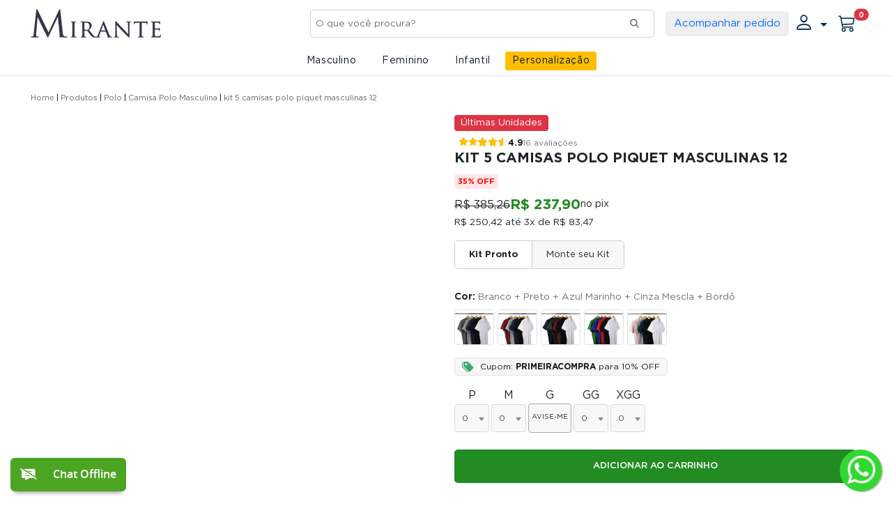

--- FILE ---
content_type: text/html; charset=UTF-8
request_url: https://www.lojamirante.com.br/p/camisas-polo/polo-piquet-pa-masculina/unit/kit-5-camisas-polo-piquet-masculinas-12
body_size: 73224
content:

<input type="hidden" id="usuario-logado" value="">

<!DOCTYPE html>
<html class="no-js" lang="pt-br">

<head>
    <meta charset="utf-8" />
    <meta name="viewport" content="width=device-width, initial-scale=1, maximum-scale=1.0, user-scalable=no" />
            <title>Kit 5 Camisas Polo Piquet Masculinas 12 - Loja Mirante</title>
    
            <meta name="description" content="Kit 5 Camisas Polo Piquet Masculinas 12" />
    
    <link rel="canonical" href="https://www.lojamirante.com.br/p/camisas-polo/polo-piquet-pa-masculina/unit/kit-5-camisas-polo-piquet-masculinas-12">
    <base href="https://www.lojamirante.com.br/" />
    <meta http-equiv="x-ua-compatible" content="ie=edge">
    <meta property="og:title" content="Loja Mirante - O melhor custo benefício do Brasil." />
    <meta property="og:type" content="website" />
    <meta property="og:url" content="https://www.lojamirante.com.br/" />
    <meta name="csrf-token" content="">
    <meta name="csrf-token-name" content="ci_csrf_token">

    <link rel="apple-touch-icon" href="apple-touch-icon.png">
    <link rel="shortcut icon" href="favicon.ico" />

    <!-- Bibliotecas -->
    <link rel="stylesheet" href="https://www.lojamirante.com.br/assets/lib/bootstrap/css/bootstrap5.min.css">
    <link rel="stylesheet" href="https://www.lojamirante.com.br/assets/lib/bootstrap/css/bootstrap-icons.css">
    <link rel="stylesheet" href="https://www.lojamirante.com.br/assets/lib/sidr/jquery.sidr.light.min.css">
    <link rel="stylesheet" href="https://www.lojamirante.com.br/assets/lib/swiper/css/swiper.min.css">
    <link rel="stylesheet" href="https://www.lojamirante.com.br/assets/lib/selecter2/selecter2.css">

    <script type="text/javascript" defer src="assets/lib/fontawesome-6.2.1/js/all.min.js"></script>

    <!-- CSS Interno -->
    <link rel="stylesheet" href="assets/lib/swiper/css/swiper.min.css"><link rel="stylesheet" href="assets/css/produto-v02.css?v=1.1.19"><link rel="stylesheet" href="assets/lib/magnify/magnify.css"><link rel="stylesheet" href="assets/lib/owl-carousel/css/owl.carousel.css">
    <!-- CSS Global -->
    <!-- CSS Global -->
    <link rel="stylesheet" href="https://www.lojamirante.com.br/assets/css/style_geral.css">
    <link rel="stylesheet" href="https://www.lojamirante.com.br/assets/css/main-v02.css?v=1.0.19">
    <link rel="stylesheet" href="https://www.lojamirante.com.br/assets/css/custom-v01.css?v=1.0.4">
    <link rel="stylesheet" href="https://www.lojamirante.com.br/assets/css/fonts/fonts.css">
    <link rel="stylesheet" href="https://www.lojamirante.com.br/assets/css/produto-carousel.css?v=1.0.2">
    

    
            <!-- Google Tag Manager -->
        <script>
            (function(w, d, s, l, i) {
                w[l] = w[l] || [];
                w[l].push({
                    'gtm.start': new Date().getTime(),
                    event: 'gtm.js'
                });
                var f = d.getElementsByTagName(s)[0],
                    j = d.createElement(s);
                j.async = true;
                j.src = "https://sst.lojamirante.com.br/3fjoxuxlbive.js?" + i;
                f.parentNode.insertBefore(j, f);
            })(window, document, 'script', 'dataLayer', '5h3lj5=aWQ9R1RNLVRXUFA0NjM1&page=3');
        </script>
    
    
    
    <!-- JS Tema-->
    <script type="text/javascript" src="https://www.lojamirante.com.br/assets/theme/jquery-3.6.0.min.js"></script>
    <script type="text/javascript">
        // Variável global para base_url do CodeIgniter
        var BASE_URL = "https://www.lojamirante.com.br/";
    </script>
    <script type="text/javascript" src="https://www.lojamirante.com.br/assets/lib/jquery.mask.js"></script>

    <!-- JS Bibliotecas-->
    <script type="text/javascript" src="https://www.lojamirante.com.br/assets/lib/swiper/js/swiper.min.js"></script>
    <script type="text/javascript" src="https://www.lojamirante.com.br/assets/lib/sidr/jquery.sidr.min.js"></script>
    <script type="text/javascript" src="https://www.lojamirante.com.br/assets/lib/validate/jquery.form.min.js"></script>
    <script type="text/javascript" src="https://www.lojamirante.com.br/assets/lib/validate/jquery.validate.min.js"></script>
    <script type="text/javascript" src="https://www.lojamirante.com.br/assets/lib/selecter2/selecter2.js"></script>

    <!-- JS Biblioteca externa-->
    <script type="text/javascript" src="https://www.lojamirante.com.br/assets/theme/jquery-migrate-1.4.1.min.js"></script>
    <script type="text/javascript" src="https://www.lojamirante.com.br/assets/lib/bootstrap/js/bootstrap5.bundle.min.js"></script>

    <script type="text/javascript" src="https://www.lojamirante.com.br/assets/theme/mask-v1-1-1.js?v=1.0.0"></script>
    <script type="text/javascript" src="https://www.lojamirante.com.br/assets/lib/swiper/js/swiper.4.0.7.min.js"></script>

    <style>
    div#comTomTicketChatWidget {
        left: 15px !important;
        right: unset !important;
    }
</style>
<script type="text/javascript">
    if ($(window).width() > 739) {
        // <![CDATA[
        var url = 'https://lojamirante.tomticket.com/scripts-chat/chat.min.js' + '?id=EP20964' + '&autoOpen=0' +
            '&hideWhenOffline=0' + '&d=lojamirante' + '&ts=' + new Date().getTime() + '&ref=' + encodeURIComponent(
                document
                .URL);
        document.writeln(' <scr' + 'ipt src="' + url + '" type="text\/javascript">' + ' <\/scr' + 'ipt>');
        //]]>
    }
</script>

    <link rel="manifest" href="/manifest.json">
    <meta name="theme-color" content="#0d6efd">
    <link rel="apple-touch-icon" href="/icon-192.png">



</head>

<style>
    @media (max-width: 768px) {
        body {
            padding-top: 0 !important;
        }

        #header {
            position: relative !important;
        }
    }
</style>

<body

    data-pagina="produto">

    
    
            <!-- Google Tag Manager -->
        <noscript><iframe src="https://sst.lojamirante.com.br/ns.html?id=GTM-TWPP4635" height="0" width="0" style="display:none;visibility:hidden"></iframe></noscript>
        <!-- End Google Tag Manager -->
        <style>
        @media (min-width: 1400px) {

            .container,
            .container-lg,
            .container-md,
            .container-sm,
            .container-xl,
            .container-xxl {
                max-width: 1240px !important;
            }
        }
    </style>

    <header id="header" class="border-bottom">
        <!-- Commented out original banner
                    <div class="banner-anuncio position-relative" style="height: 41px;background: #0E182F ">
                <a href="" class="stretched-link">
                    <picture>
                        <source media="(max-width: 768px)" srcset="https://www.lojamirante.com.br/uploads/banners/anuncio/67e3ebab1cb481.gif" />
                        <img src="https://www.lojamirante.com.br/uploads/banners/anuncio/67e3ebab1cb48.gif" alt="Monte seu kit de camisetas na loja Mirante" />
                    </picture>
                </a>
            </div>
                -->

        

        <!-- Promotional Slider -->
        <div id="promoSlider" class="carousel slide position-relative d-none" data-bs-ride="carousel" style="background: #EDEEF0;">
            <div class="carousel-inner">
                <div class="carousel-item active" style="height: 41px;">
                    <div class="d-flex align-items-center justify-content-center h-100" style="max-width: 800px; margin: 0 auto; width: 100%;">
                        <p class="m-0 text-dark" style="line-height: 1.4; white-space: nowrap; letter-spacing: 0.5px;">
                            <span style="text-transform: uppercase; font-weight: 700;">10%OFF</span>
                            <span class="d-none d-md-inline" style="margin: 0 12px;"> | </span>
                            com o cupom:
                            <span style="text-transform: uppercase; font-weight: 700;">PRIMEIRA</span>
                        </p>
                    </div>
                </div>
                <div class="carousel-item" style="height: 41px;">
                    <div class="d-flex align-items-center justify-content-center h-100" style="max-width: 800px; margin: 0 auto; width: 100%;">
                        <p class="m-0 text-dark" style="white-space: nowrap; letter-spacing: 0.5px;">
                            <span style="text-transform: uppercase; font-weight: 700;">FRETE GRÁTIS</span>
                            <span class="d-none d-md-inline" style="margin: 0 12px;"> | </span>
                            a partir de R$300,00
                        </p>
                    </div>
                </div>
                <div class="carousel-item" style="height: 41px;">
                    <div class="d-flex align-items-center justify-content-center h-100" style="max-width: 800px; margin: 0 auto; width: 100%;">
                        <p class="m-0 text-dark" style="white-space: nowrap; letter-spacing: 0.5px;">
                            <span style="text-transform: uppercase; font-weight: 700;">15% OFF</span>
                            <span class="d-none d-md-inline" style="margin: 0 12px;"> | </span>
                            comprando 10 peças ou mais
                        </p>
                    </div>
                </div>
            </div>
            <!-- Desktop navigation buttons - more spaced for wider content -->
            <button class="carousel-control-prev d-none d-md-block" type="button" data-bs-target="#promoSlider" data-bs-slide="prev" style="width: 40px; left: calc(50% - 350px);">
                <i class="fa fa-chevron-left" style="color: #181818; font-size: 18px;"></i>
                <span class="visually-hidden">Previous</span>
            </button>
            <button class="carousel-control-next d-none d-md-block" type="button" data-bs-target="#promoSlider" data-bs-slide="next" style="width: 40px; right: calc(50% - 350px);">
                <i class="fa fa-chevron-right" style="color: #181818; font-size: 18px;"></i>
                <span class="visually-hidden">Previous</span>
            </button>

        </div>

        <!-- Top menu links uteis -->
        <div class="navbar bg-mirante2 navbar-topbar navbar-expand-xl p-0 d-none d-md-block hide">
            block">
            <div class="container-fluid">
                <!-- Toggler -->
                <button class="navbar-toggler" type="button" data-bs-toggle="collapse" data-bs-target="#topbarCollapse" aria-controls="topbarCollapse" aria-expanded="false" aria-label="Toggle navigation">
                    <span class="navbar-toggler-icon">
                        <i class="bi bi-list" style="color:#fff; font-size:28px;"></i>
                    </span>
                </button>
                <!-- Collapse -->
                <div class="collapse navbar-collapse" id="topbarCollapse">
                    <!-- Nav -->
                    <ul class="contact-list nav nav-divided navbar-nav me-auto">
                        <li class="nav-item item top-bar">
                            <a href="tel: 4733974281" class="nav-link">
                                <i class="bi bi-telephone"></i>
                                (47)3397-4281                            </a>
                        </li>
                        <li class="nav-item item top-bar">
                            <a href="https://api.whatsapp.com/send?phone=5547992912222" target="_blank" class="nav-link">
                                <i class="bi bi-whatsapp"></i>
                                (47)9929-12222                            </a>
                        </li>
                        <li class="nav-item item top-bar">
                            <a href="mailto: contato@lojamirante.com.br" class="nav-link">
                                <i class="bi bi-envelope"></i>
                                contato@lojamirante.com.br                            </a>
                        </li>
                    </ul>
                    <!-- Nav -->
                    <ul class="info-list nav navbar-nav">
                        <li class="nav-item top-bar">
                            <a class="nav-link" href="https://www.lojamirante.com.br/blog">Blog</a>
                        </li>
                        <li class="nav-item top-bar">
                            <a class="nav-link" href="https://www.lojamirante.com.br/sobre">Quem somos</a>
                        </li>
                        <li class="nav-item top-bar">
                            <a class="nav-link" href="https://www.lojamirante.com.br/duvidas">Dúvidas</a>
                        </li>
                        <li class="nav-item top-bar">
                            <a class="nav-link" href="https://www.lojamirante.com.br/depoimentos">Depoimentos</a>
                        </li>
                        <li class="nav-item top-bar">
                            <a class="nav-link" href="https://www.lojamirante.com.br/contato">Fale conosco</a>
                        </li>
                    </ul>
                </div>
            </div>
        </div>

        <!-- Menu conteudo -->
        <nav id="navbar_top" class="navbar_top">
            <div class="menu-primary d-none d-md-block">
                <div class="navbar navbar-expand-lg static-top py-2">
                    <div class="container-fluid">
                        <a class="navbar-brand" href="https://www.lojamirante.com.br/">
                            <img src="https://www.lojamirante.com.br/assets/img/logo/logo-mirante.webp" alt="Loja Mirante">
                        </a>
                        <button class="navbar-toggler" type="button" data-bs-toggle="collapse" data-bs-target="#navbarSupportedContent" aria-controls="navbarSupportedContent" aria-expanded="false" aria-label="Toggle navigation">
                            <span class="navbar-toggler-icon"></span>
                        </button>
                        <div class="collapse navbar-collapse" id="navbarSupportedContent">
                            <div class="w-50 ms-auto">
                                <form class="d-flex" autocomplete="off" action="https://www.lojamirante.com.br/produtos">
                                    <input type="hidden" name="ci_csrf_token" value="" />
                                    <input class="form-search form-control rounded mb-0" type="search" name="q" placeholder="O que você procura?" aria-label="Search">
                                    <span class="input-group-append" style="margin-left: -55px;">
                                        <button class="btn btn-outline-secondary border-0 py-0" type="submit" aria-label="Botão submit">
                                            <i class="fa fa-search"></i>
                                        </button>
                                    </span>

                                </form>
                            </div>
                            <ul class="navbar-nav ms-3 align-items-center">
                                <li class="nav-item">
                                    <a class="nav-link py-0" href="https://www.lojamirante.com.br/cliente/acompanharPedido" style="background: #efefef;padding: 7px 12px !important;border-radius: 5px;font-size: 15px;">
                                        Acompanhar pedido
                                    </a>
                                </li>
                                <li class="nav-item hide">
                                    <a href="#" data-bs-toggle="dropdown">
                                        <div class="search_block header-busca header-ligacao">
                                            <div class="animated-button1" data-target="#ligaremos-para-vc">
                                                <span></span>
                                                <span></span>
                                                <span></span>
                                                <span></span>
                                                <i class="bi bi-headset"></i> Ligamos para você
                                            </div>
                                        </div>
                                    </a>
                                    <div class="dropdown-menu ligamos-para-vc-content p-0 rounded" style="left: unset; right: 15px;">
                                        <div class="p-3">
                                            <strong class="fs-7">
                                                Preencha os campos abaixo para agendar uma ligação com um de nossos vendedores! </strong>
                                            <form action="https://www.lojamirante.com.br/institucional/ligamosParaVoceSalvar" method="post" id="ligarForm" class="mt-2 form form-ligamos needs-validation" novalidate>
                                                <input type="hidden" name="ci_csrf_token" value="" />
                                                <input type="hidden" name="enviar" value="ok" />
                                                <p class="hide-robot">
                                                    <input type="text" name="firstname">
                                                </p>
                                                <div class="row">
                                                    <div class="col-sm-6 col-md-6 col-lg-6">
                                                        <div class="sf-customer">Nome Completo</div>
                                                        <input type="text" name="nome" class="fs-7 form-control">
                                                    </div>
                                                    <div class="col-sm-6 col-md-6 col-lg-6">
                                                        <div class="sf-customer">Telefone*</div>
                                                        <input type="text" name="telefone" class="fs-7 form-control telefone">
                                                    </div>
                                                </div>
                                                <div class="row">
                                                    <div class="col-sm-6 col-md-6 col-lg-6">
                                                        <div class="sf-customer">E-mail*</div>
                                                        <input type="email" name="email" class="fs-7 form-control" required>
                                                    </div>
                                                    <div class="col-sm-6 col-md-6 col-lg-6">
                                                        <div class="sf-customer">Assunto*</div>
                                                        <select name="duvida" class="fs-7 form-control" required>
                                                            <option value=""> - </option>
                                                            <option value="atacado">Compras em atacado </option>
                                                            <option value="personalizar">Personalizar produtos</option>
                                                            <option value="pedido">Informações sobre pedido</option>
                                                        </select>
                                                    </div>
                                                </div>
                                                <div class="row">
                                                    <div class="col-sm-6 col-md-6 col-lg-6">
                                                        <div class="sf-customer">Período*</div>
                                                        <select name="periodo" class="fs-7 form-control" required>
                                                            <option value=""> - </option>
                                                            <option value="todos">Todos</option>
                                                            <option value="manha">Manhã</option>
                                                            <option value="tarde">Tarde</option>
                                                        </select>
                                                    </div>
                                                    <div class="col-sm-6 col-md-6 col-lg-6 d-flex align-items-end">
                                                        <button type="submit" class="btn btn-outline-mirante current" style="margin-bottom:5px;">Enviar mensagem</button>
                                                    </div>
                                                </div>
                                            </form>
                                        </div>
                                    </div>
                                </li>
                                <li class="nav-item dropdown">
                                    <a class="nav-link dropdown-toggle py-0" href="#" id="navbarDropdown" role="button" data-bs-toggle="dropdown" aria-expanded="false">
                                        <i class="bi bi-person"></i>
                                    </a>
                                    <ul class="dropdown-menu dropdown-menu-end" aria-labelledby="navbarDropdown">
                                                                                    <li><a class="dropdown-item" href="https://www.lojamirante.com.br/cliente/login">Entrar com e-mail e senha</a></li>
                                            <li><a class="dropdown-item" href="https://www.lojamirante.com.br/cliente/login">Criar um cadastro</a></li>
                                            <li>
                                                <hr class="dropdown-divider">
                                            </li>
                                            <li><a class="dropdown-item" href="https://www.lojamirante.com.br/cliente/redefinirSenha">Esqueci minha senha</a></li>
                                                                            </ul>
                                </li>
                                <li id="badge-cart" class="nav-item">
                                    <button type="button" class="nav-link bg-transparent py-0 position-relative" data-bs-toggle="offcanvas" data-bs-target="#modalShoppingCart" aria-controls="offcanvasWithBackdrop" aria-expanded="false" aria-label="Toggle navigation">
                                        <i class="bi bi-cart3"></i>
                                        
                                        <span class="position-absolute top-0 start-100 translate-middle badge rounded-pill bg-danger badge-cart">
                                            0                                        </span>

                                    </button>
                                </li>
                            </ul>
                        </div>
                    </div>
                </div>
                <div class="menu-itens text-center justify-content-center">
                    <div class="container-fluid">
                                                    <ul class="exo-menu">
                                
                                <li class="mega-drop-down">
                                    <a href="https://www.lojamirante.com.br/produtos?g=masculino"> Masculino</a>
                                    <div class="animated fadeIn mega-menu ">
                                        <div class="mega-menu-wrap ">
                                            <div class="row">
                                                <div class="col-md-12">
                                                                                                            <ul class="item-menu">
                                                                                                                                    <li class="item-submenu">
                                                                            <div class="sub-content">
                                                                                <a href="https://www.lojamirante.com.br/c/camisetas-algodao?g=masculino">
                                                                                    <span>
                                                                                        Algodão                                                                                        <svg xmlns="http://www.w3.org/2000/svg" viewBox="0 0 24 24" aria-hidden="true" focusable="false" style="float: right;width: 23px;height: 40px;">
                                                                                            <path d="M10,17a1,1,0,0,1-.707-1.707L12.586,12,9.293,8.707a1,1,0,0,1,1.414-1.414L15.414,12l-4.707,4.707A1,1,0,0,1,10,17Z">
                                                                                            </path>
                                                                                        </svg>
                                                                                    </span>
                                                                                </a>
                                                                                                                                                                    <ul id="todos-produtos-submenu">
                                                                                        <li class="item-innermenu-titulo">
                                                                                            <span>Produtos Algodão / Masculino</span>
                                                                                        </li>
                                                                                                                                                                                                                                                                                    <li class="item-innermenu">
                                                                                                    <a href="https://www.lojamirante.com.br/c/camisetas-algodao/camiseta-basica-masculina?g=masculino">
                                                                                                        <span>Camiseta Básica Masculina</span>
                                                                                                    </a>
                                                                                                </li>
                                                                                                                                                                                                                                                                                                                                                                                                                                                                                                                                                                    <li class="item-innermenu">
                                                                                                    <a href="https://www.lojamirante.com.br/c/camisetas-algodao/camiseta-de-algodao-egipcio?g=masculino">
                                                                                                        <span>Camiseta de Algodão Egípcio</span>
                                                                                                    </a>
                                                                                                </li>
                                                                                                                                                                                                                                                                                                                                                                                                                                                                                                                                                                                                                                                                                                                                                        <li class="item-innermenu">
                                                                                                    <a href="https://www.lojamirante.com.br/c/camisetas-algodao/regata-de-algodao-penteado?g=masculino">
                                                                                                        <span>Regata</span>
                                                                                                    </a>
                                                                                                </li>
                                                                                                                                                                                                                                                                                                                                                                                                                                                                                                                                                                    <li class="item-innermenu">
                                                                                                    <a href="https://www.lojamirante.com.br/c/camisetas-algodao/manga-longa-masculina?g=masculino">
                                                                                                        <span>Manga Longa Masculina</span>
                                                                                                    </a>
                                                                                                </li>
                                                                                                                                                                                                                                                                                                                                                                                                                                                                                                                                                                                                                                                                                                                                                                                                                                                                                                                                            <li class="item-innermenu">
                                                                                                    <a href="https://www.lojamirante.com.br/c/camisetas-algodao/camiseta-gola-v-de-algodao-premium-?g=masculino">
                                                                                                        <span>Camiseta Gola V Masculina</span>
                                                                                                    </a>
                                                                                                </li>
                                                                                                                                                                                                                                                                        </ul>
                                                                                                                                                            </div>
                                                                        </li>
                                                                                                                                    <li class="item-submenu">
                                                                            <div class="sub-content">
                                                                                <a href="https://www.lojamirante.com.br/c/camisas-polo?g=masculino">
                                                                                    <span>
                                                                                        Polo                                                                                        <svg xmlns="http://www.w3.org/2000/svg" viewBox="0 0 24 24" aria-hidden="true" focusable="false" style="float: right;width: 23px;height: 40px;">
                                                                                            <path d="M10,17a1,1,0,0,1-.707-1.707L12.586,12,9.293,8.707a1,1,0,0,1,1.414-1.414L15.414,12l-4.707,4.707A1,1,0,0,1,10,17Z">
                                                                                            </path>
                                                                                        </svg>
                                                                                    </span>
                                                                                </a>
                                                                                                                                                                    <ul id="todos-produtos-submenu">
                                                                                        <li class="item-innermenu-titulo">
                                                                                            <span>Produtos Polo / Masculino</span>
                                                                                        </li>
                                                                                                                                                                                                                                                                                    <li class="item-innermenu">
                                                                                                    <a href="https://www.lojamirante.com.br/c/camisas-polo/polo-piquet-pa-masculina?g=masculino">
                                                                                                        <span>Camisa Polo Masculina</span>
                                                                                                    </a>
                                                                                                </li>
                                                                                                                                                                                                                                                                                                                                                                                                                                                            </ul>
                                                                                                                                                            </div>
                                                                        </li>
                                                                                                                                    <li class="item-submenu">
                                                                            <div class="sub-content">
                                                                                <a href="https://www.lojamirante.com.br/c/moletom?g=masculino">
                                                                                    <span>
                                                                                        Moletom                                                                                        <svg xmlns="http://www.w3.org/2000/svg" viewBox="0 0 24 24" aria-hidden="true" focusable="false" style="float: right;width: 23px;height: 40px;">
                                                                                            <path d="M10,17a1,1,0,0,1-.707-1.707L12.586,12,9.293,8.707a1,1,0,0,1,1.414-1.414L15.414,12l-4.707,4.707A1,1,0,0,1,10,17Z">
                                                                                            </path>
                                                                                        </svg>
                                                                                    </span>
                                                                                </a>
                                                                                                                                                                    <ul id="todos-produtos-submenu">
                                                                                        <li class="item-innermenu-titulo">
                                                                                            <span>Produtos Moletom / Masculino</span>
                                                                                        </li>
                                                                                                                                                                                                                                                                                    <li class="item-innermenu">
                                                                                                    <a href="https://www.lojamirante.com.br/c/moletom/calca-masculina-moletom?g=masculino">
                                                                                                        <span>Calça de Moletom Masculina</span>
                                                                                                    </a>
                                                                                                </li>
                                                                                                                                                                                                                                                                                                                                                                                                                                                                                                                                                                                                                                                                                                                                                        <li class="item-innermenu">
                                                                                                    <a href="https://www.lojamirante.com.br/c/moletom/casaco-moletom-masculino?g=masculino">
                                                                                                        <span>Casaco de Moletom Masculino</span>
                                                                                                    </a>
                                                                                                </li>
                                                                                                                                                                                                                                                                                                                                                                                <li class="item-innermenu">
                                                                                                    <a href="https://www.lojamirante.com.br/c/moletom/bermuda-de-moletom-?g=masculino">
                                                                                                        <span>Bermuda de Moletom</span>
                                                                                                    </a>
                                                                                                </li>
                                                                                                                                                                                                                                                                                                                                                                                <li class="item-innermenu">
                                                                                                    <a href="https://www.lojamirante.com.br/c/moletom/conjunto-moletom-masculino?g=masculino">
                                                                                                        <span>Conjunto Moletom Masculino</span>
                                                                                                    </a>
                                                                                                </li>
                                                                                                                                                                                                                                                                                                                                                                                                                                                            </ul>
                                                                                                                                                            </div>
                                                                        </li>
                                                                                                                                    <li class="item-submenu">
                                                                            <div class="sub-content">
                                                                                <a href="https://www.lojamirante.com.br/c/camiseta-tech-modal?g=masculino">
                                                                                    <span>
                                                                                        Tech Modal                                                                                        <svg xmlns="http://www.w3.org/2000/svg" viewBox="0 0 24 24" aria-hidden="true" focusable="false" style="float: right;width: 23px;height: 40px;">
                                                                                            <path d="M10,17a1,1,0,0,1-.707-1.707L12.586,12,9.293,8.707a1,1,0,0,1,1.414-1.414L15.414,12l-4.707,4.707A1,1,0,0,1,10,17Z">
                                                                                            </path>
                                                                                        </svg>
                                                                                    </span>
                                                                                </a>
                                                                                                                                                                    <ul id="todos-produtos-submenu">
                                                                                        <li class="item-innermenu-titulo">
                                                                                            <span>Produtos Tech Modal / Masculino</span>
                                                                                        </li>
                                                                                                                                                                                                                                                                                    <li class="item-innermenu">
                                                                                                    <a href="https://www.lojamirante.com.br/c/camiseta-tech-modal/camiseta-tech-modal-masculina?g=masculino">
                                                                                                        <span>Camiseta Tech Modal Masculina</span>
                                                                                                    </a>
                                                                                                </li>
                                                                                                                                                                                                                                                                                                                                                                                                                                                            </ul>
                                                                                                                                                            </div>
                                                                        </li>
                                                                                                                                    <li class="item-submenu">
                                                                            <div class="sub-content">
                                                                                <a href="https://www.lojamirante.com.br/c/pv--malha-fria?g=masculino">
                                                                                    <span>
                                                                                        PV / Malha Fria                                                                                        <svg xmlns="http://www.w3.org/2000/svg" viewBox="0 0 24 24" aria-hidden="true" focusable="false" style="float: right;width: 23px;height: 40px;">
                                                                                            <path d="M10,17a1,1,0,0,1-.707-1.707L12.586,12,9.293,8.707a1,1,0,0,1,1.414-1.414L15.414,12l-4.707,4.707A1,1,0,0,1,10,17Z">
                                                                                            </path>
                                                                                        </svg>
                                                                                    </span>
                                                                                </a>
                                                                                                                                                                    <ul id="todos-produtos-submenu">
                                                                                        <li class="item-innermenu-titulo">
                                                                                            <span>Produtos PV / Malha Fria / Masculino</span>
                                                                                        </li>
                                                                                                                                                                                                                                                                                    <li class="item-innermenu">
                                                                                                    <a href="https://www.lojamirante.com.br/c/pv--malha-fria/camiseta-pv--malha-fria-masculina?g=masculino">
                                                                                                        <span>Camiseta Básica Masculina</span>
                                                                                                    </a>
                                                                                                </li>
                                                                                                                                                                                                                                                                                                                                                                                                                                                            </ul>
                                                                                                                                                            </div>
                                                                        </li>
                                                                                                                                    <li class="item-submenu">
                                                                            <div class="sub-content">
                                                                                <a href="https://www.lojamirante.com.br/c/dry-fit?g=masculino">
                                                                                    <span>
                                                                                        DryFit                                                                                        <svg xmlns="http://www.w3.org/2000/svg" viewBox="0 0 24 24" aria-hidden="true" focusable="false" style="float: right;width: 23px;height: 40px;">
                                                                                            <path d="M10,17a1,1,0,0,1-.707-1.707L12.586,12,9.293,8.707a1,1,0,0,1,1.414-1.414L15.414,12l-4.707,4.707A1,1,0,0,1,10,17Z">
                                                                                            </path>
                                                                                        </svg>
                                                                                    </span>
                                                                                </a>
                                                                                                                                                                    <ul id="todos-produtos-submenu">
                                                                                        <li class="item-innermenu-titulo">
                                                                                            <span>Produtos DryFit / Masculino</span>
                                                                                        </li>
                                                                                                                                                                                                                                                                                    <li class="item-innermenu">
                                                                                                    <a href="https://www.lojamirante.com.br/c/dry-fit/camiseta-dryfit-masculina?g=masculino">
                                                                                                        <span>Camiseta Básica Masculina</span>
                                                                                                    </a>
                                                                                                </li>
                                                                                                                                                                                                                                                                                                                                                                                <li class="item-innermenu">
                                                                                                    <a href="https://www.lojamirante.com.br/c/dry-fit/regata-dryfit-masculina?g=masculino">
                                                                                                        <span>Regata Masculina</span>
                                                                                                    </a>
                                                                                                </li>
                                                                                                                                                                                                                                                                                                                                                                                                                                                                                                                                                                                                                                                                                                                                                        <li class="item-innermenu">
                                                                                                    <a href="https://www.lojamirante.com.br/c/dry-fit/camiseta-segunda-pele-masculina-uv-50+?g=masculino">
                                                                                                        <span>Camiseta Segunda Pele Masculina UV 50+</span>
                                                                                                    </a>
                                                                                                </li>
                                                                                                                                                                                                                                                                                                                                                                                                                                                                                                                                                                    <li class="item-innermenu">
                                                                                                    <a href="https://www.lojamirante.com.br/c/dry-fit/bermuda-dry-fit?g=masculino">
                                                                                                        <span>Bermuda</span>
                                                                                                    </a>
                                                                                                </li>
                                                                                                                                                                                                                                                                        </ul>
                                                                                                                                                            </div>
                                                                        </li>
                                                                                                                                    <li class="item-submenu">
                                                                            <div class="sub-content">
                                                                                <a href="https://www.lojamirante.com.br/c/camisetas-oversized?g=masculino">
                                                                                    <span>
                                                                                        Camisetas Oversized                                                                                        <svg xmlns="http://www.w3.org/2000/svg" viewBox="0 0 24 24" aria-hidden="true" focusable="false" style="float: right;width: 23px;height: 40px;">
                                                                                            <path d="M10,17a1,1,0,0,1-.707-1.707L12.586,12,9.293,8.707a1,1,0,0,1,1.414-1.414L15.414,12l-4.707,4.707A1,1,0,0,1,10,17Z">
                                                                                            </path>
                                                                                        </svg>
                                                                                    </span>
                                                                                </a>
                                                                                                                                                                    <ul id="todos-produtos-submenu">
                                                                                        <li class="item-innermenu-titulo">
                                                                                            <span>Produtos Camisetas Oversized / Masculino</span>
                                                                                        </li>
                                                                                                                                                                                                                                                                                    <li class="item-innermenu">
                                                                                                    <a href="https://www.lojamirante.com.br/c/camisetas-oversized/oversized-masculinas?g=masculino">
                                                                                                        <span>Oversized Masculinas</span>
                                                                                                    </a>
                                                                                                </li>
                                                                                                                                                                                                                                                                        </ul>
                                                                                                                                                            </div>
                                                                        </li>
                                                                                                                                    <li class="item-submenu">
                                                                            <div class="sub-content">
                                                                                <a href="https://www.lojamirante.com.br/c/fitness?g=masculino">
                                                                                    <span>
                                                                                        Fitness                                                                                        <svg xmlns="http://www.w3.org/2000/svg" viewBox="0 0 24 24" aria-hidden="true" focusable="false" style="float: right;width: 23px;height: 40px;">
                                                                                            <path d="M10,17a1,1,0,0,1-.707-1.707L12.586,12,9.293,8.707a1,1,0,0,1,1.414-1.414L15.414,12l-4.707,4.707A1,1,0,0,1,10,17Z">
                                                                                            </path>
                                                                                        </svg>
                                                                                    </span>
                                                                                </a>
                                                                                                                                                                    <ul id="todos-produtos-submenu">
                                                                                        <li class="item-innermenu-titulo">
                                                                                            <span>Produtos Fitness / Masculino</span>
                                                                                        </li>
                                                                                                                                                                                                                                                                                                                                                                                                                                                                        <li class="item-innermenu">
                                                                                                    <a href="https://www.lojamirante.com.br/c/fitness/bermuda-dryfit-?g=masculino">
                                                                                                        <span>Bermuda Dryfit</span>
                                                                                                    </a>
                                                                                                </li>
                                                                                                                                                                                                                                                                                                                                                                                <li class="item-innermenu">
                                                                                                    <a href="https://www.lojamirante.com.br/c/fitness/camiseta-dryfit-masculina-?g=masculino">
                                                                                                        <span>Camiseta Dryfit</span>
                                                                                                    </a>
                                                                                                </li>
                                                                                                                                                                                                                                                                                                                                                                                                                                                                                                                                                                    <li class="item-innermenu">
                                                                                                    <a href="https://www.lojamirante.com.br/c/fitness/regata-dryfit--?g=masculino">
                                                                                                        <span>Regata Dryfit</span>
                                                                                                    </a>
                                                                                                </li>
                                                                                                                                                                                                                                                                                                                                                                                                                                                                                                                                                                                                                                                                                                                                                        <li class="item-innermenu">
                                                                                                    <a href="https://www.lojamirante.com.br/c/fitness/camiseta-segunda-pele-uv-50+?g=masculino">
                                                                                                        <span>Camiseta Segunda Pele UV 50+</span>
                                                                                                    </a>
                                                                                                </li>
                                                                                                                                                                                                                                                                                                                                                                                                                                                                                                                                                                    <li class="item-innermenu">
                                                                                                    <a href="https://www.lojamirante.com.br/c/fitness/shorts-de-tactel-com-elastano-masculino?g=masculino">
                                                                                                        <span>Shorts de Tactel com Elastano Masculino</span>
                                                                                                    </a>
                                                                                                </li>
                                                                                                                                                                                                                                                                                                                                                                                                                                                                                                                                                                    <li class="item-innermenu">
                                                                                                    <a href="https://www.lojamirante.com.br/c/fitness/short-de-praia-masculino-?g=masculino">
                                                                                                        <span>Short de Praia Masculino </span>
                                                                                                    </a>
                                                                                                </li>
                                                                                                                                                                                                                                                                                                                                                                                <li class="item-innermenu">
                                                                                                    <a href="https://www.lojamirante.com.br/c/fitness/Camiseta-tech-modal-masculina-fitness?g=masculino">
                                                                                                        <span>Camiseta Tech Modal Masculina</span>
                                                                                                    </a>
                                                                                                </li>
                                                                                                                                                                                                                                                                                                                                                                                                                                                            </ul>
                                                                                                                                                            </div>
                                                                        </li>
                                                                                                                                    <li class="item-submenu">
                                                                            <div class="sub-content">
                                                                                <a href="https://www.lojamirante.com.br/c/camisetas-poliester?g=masculino">
                                                                                    <span>
                                                                                        Poliéster                                                                                        <svg xmlns="http://www.w3.org/2000/svg" viewBox="0 0 24 24" aria-hidden="true" focusable="false" style="float: right;width: 23px;height: 40px;">
                                                                                            <path d="M10,17a1,1,0,0,1-.707-1.707L12.586,12,9.293,8.707a1,1,0,0,1,1.414-1.414L15.414,12l-4.707,4.707A1,1,0,0,1,10,17Z">
                                                                                            </path>
                                                                                        </svg>
                                                                                    </span>
                                                                                </a>
                                                                                                                                                                    <ul id="todos-produtos-submenu">
                                                                                        <li class="item-innermenu-titulo">
                                                                                            <span>Produtos Poliéster / Masculino</span>
                                                                                        </li>
                                                                                                                                                                                                                                                                                    <li class="item-innermenu">
                                                                                                    <a href="https://www.lojamirante.com.br/c/camisetas-poliester/camiseta-sublimatica-masculina?g=masculino">
                                                                                                        <span>Camiseta Básica</span>
                                                                                                    </a>
                                                                                                </li>
                                                                                                                                                                                                                                                                                                                                                                                                                                                            </ul>
                                                                                                                                                            </div>
                                                                        </li>
                                                                                                                                    <li class="item-submenu">
                                                                            <div class="sub-content">
                                                                                <a href="https://www.lojamirante.com.br/c/meia-?g=masculino">
                                                                                    <span>
                                                                                        Meia                                                                                         <svg xmlns="http://www.w3.org/2000/svg" viewBox="0 0 24 24" aria-hidden="true" focusable="false" style="float: right;width: 23px;height: 40px;">
                                                                                            <path d="M10,17a1,1,0,0,1-.707-1.707L12.586,12,9.293,8.707a1,1,0,0,1,1.414-1.414L15.414,12l-4.707,4.707A1,1,0,0,1,10,17Z">
                                                                                            </path>
                                                                                        </svg>
                                                                                    </span>
                                                                                </a>
                                                                                                                                                                    <ul id="todos-produtos-submenu">
                                                                                        <li class="item-innermenu-titulo">
                                                                                            <span>Produtos Meia  / Masculino</span>
                                                                                        </li>
                                                                                                                                                                                                                                                                                    <li class="item-innermenu">
                                                                                                    <a href="https://www.lojamirante.com.br/c/meia-/meia-masculina?g=masculino">
                                                                                                        <span>Meia Masculina</span>
                                                                                                    </a>
                                                                                                </li>
                                                                                                                                                                                                                                                                                                                                                                                                                                                            </ul>
                                                                                                                                                            </div>
                                                                        </li>
                                                                                                                    </ul>
                                                                                                    </div>
                                            </div>
                                        </div>
                                    </div>
                                </li>

                                <li class="mega-drop-down">
                                    <a href="https://www.lojamirante.com.br/produtos?g=feminino"> Feminino</a>
                                    <div class="animated fadeIn mega-menu">
                                        <div class="mega-menu-wrap">
                                            <div class="row">
                                                <div class="col-md-12">
                                                                                                            <ul class="item-menu">
                                                                                                                                    <li class="item-submenu">
                                                                            <div class="sub-content">
                                                                                <a href="https://www.lojamirante.com.br/c/camisetas-algodao?g=feminino">
                                                                                    <span>
                                                                                        Algodão                                                                                        <svg xmlns="http://www.w3.org/2000/svg" viewBox="0 0 24 24" aria-hidden="true" focusable="false" style="float: right;width: 23px;height: 40px;">
                                                                                            <path d="M10,17a1,1,0,0,1-.707-1.707L12.586,12,9.293,8.707a1,1,0,0,1,1.414-1.414L15.414,12l-4.707,4.707A1,1,0,0,1,10,17Z">
                                                                                            </path>
                                                                                        </svg>
                                                                                    </span>
                                                                                </a>
                                                                                                                                                                    <ul id="todos-produtos-submenu">
                                                                                        <li class="item-innermenu-titulo">
                                                                                            <span>Produtos Algodão / Feminino</span>
                                                                                        </li>
                                                                                                                                                                                                                                                                                                                                                                                                                                                                        <li class="item-innermenu">
                                                                                                    <a href="https://www.lojamirante.com.br/c/camisetas-algodao/camiseta-de-algodao-egipcio-feminino?g=feminino">
                                                                                                        <span>Camiseta de Algodão Egípcio Feminino</span>
                                                                                                    </a>
                                                                                                </li>
                                                                                                                                                                                                                                                                                                                                                                                                                                                                                                                                                                    <li class="item-innermenu">
                                                                                                    <a href="https://www.lojamirante.com.br/c/camisetas-algodao/camiseta-baby-look?g=feminino">
                                                                                                        <span>Baby Look</span>
                                                                                                    </a>
                                                                                                </li>
                                                                                                                                                                                                                                                                                                                                                                                <li class="item-innermenu">
                                                                                                    <a href="https://www.lojamirante.com.br/c/camisetas-algodao/camiseta-gola-v?g=feminino">
                                                                                                        <span>Camiseta Gola V</span>
                                                                                                    </a>
                                                                                                </li>
                                                                                                                                                                                                                                                                                                                                                                                                                                                                                                                                                                    <li class="item-innermenu">
                                                                                                    <a href="https://www.lojamirante.com.br/c/camisetas-algodao/regata-feminina?g=feminino">
                                                                                                        <span>Regata Feminina</span>
                                                                                                    </a>
                                                                                                </li>
                                                                                                                                                                                                                                                                                                                                                                                                                                                                                                                                                                    <li class="item-innermenu">
                                                                                                    <a href="https://www.lojamirante.com.br/c/camisetas-algodao/manga-longa-feminina?g=feminino">
                                                                                                        <span>Manga Longa Feminina</span>
                                                                                                    </a>
                                                                                                </li>
                                                                                                                                                                                                                                                                                                                                                                                                                                                                                                                                                                    <li class="item-innermenu">
                                                                                                    <a href="https://www.lojamirante.com.br/c/camisetas-algodao/cropped-canelado-em-ribana?g=feminino">
                                                                                                        <span>Cropped</span>
                                                                                                    </a>
                                                                                                </li>
                                                                                                                                                                                                                                                                                                                                                                                                                                                            </ul>
                                                                                                                                                            </div>
                                                                        </li>
                                                                                                                                    <li class="item-submenu">
                                                                            <div class="sub-content">
                                                                                <a href="https://www.lojamirante.com.br/c/camisas-polo?g=feminino">
                                                                                    <span>
                                                                                        Polo                                                                                        <svg xmlns="http://www.w3.org/2000/svg" viewBox="0 0 24 24" aria-hidden="true" focusable="false" style="float: right;width: 23px;height: 40px;">
                                                                                            <path d="M10,17a1,1,0,0,1-.707-1.707L12.586,12,9.293,8.707a1,1,0,0,1,1.414-1.414L15.414,12l-4.707,4.707A1,1,0,0,1,10,17Z">
                                                                                            </path>
                                                                                        </svg>
                                                                                    </span>
                                                                                </a>
                                                                                                                                                                    <ul id="todos-produtos-submenu">
                                                                                        <li class="item-innermenu-titulo">
                                                                                            <span>Produtos Polo / Feminino</span>
                                                                                        </li>
                                                                                                                                                                                                                                                                                                                                                                                                                                                                        <li class="item-innermenu">
                                                                                                    <a href="https://www.lojamirante.com.br/c/camisas-polo/polo-piquet-pa-feminina?g=feminino">
                                                                                                        <span>Camisa Polo Feminina</span>
                                                                                                    </a>
                                                                                                </li>
                                                                                                                                                                                                                                                                        </ul>
                                                                                                                                                            </div>
                                                                        </li>
                                                                                                                                    <li class="item-submenu">
                                                                            <div class="sub-content">
                                                                                <a href="https://www.lojamirante.com.br/c/moletom?g=feminino">
                                                                                    <span>
                                                                                        Moletom                                                                                        <svg xmlns="http://www.w3.org/2000/svg" viewBox="0 0 24 24" aria-hidden="true" focusable="false" style="float: right;width: 23px;height: 40px;">
                                                                                            <path d="M10,17a1,1,0,0,1-.707-1.707L12.586,12,9.293,8.707a1,1,0,0,1,1.414-1.414L15.414,12l-4.707,4.707A1,1,0,0,1,10,17Z">
                                                                                            </path>
                                                                                        </svg>
                                                                                    </span>
                                                                                </a>
                                                                                                                                                                    <ul id="todos-produtos-submenu">
                                                                                        <li class="item-innermenu-titulo">
                                                                                            <span>Produtos Moletom / Feminino</span>
                                                                                        </li>
                                                                                                                                                                                                                                                                                                                                                                                                                                                                        <li class="item-innermenu">
                                                                                                    <a href="https://www.lojamirante.com.br/c/moletom/calca-moletom-feminina?g=feminino">
                                                                                                        <span>Calça de Moletom Feminina</span>
                                                                                                    </a>
                                                                                                </li>
                                                                                                                                                                                                                                                                                                                                                                                <li class="item-innermenu">
                                                                                                    <a href="https://www.lojamirante.com.br/c/moletom/casaco-de-moletom-feminino-?g=feminino">
                                                                                                        <span>Casaco de Moletom Feminino </span>
                                                                                                    </a>
                                                                                                </li>
                                                                                                                                                                                                                                                                                                                                                                                                                                                                                                                                                                                                                                                                                                                                                                                                                                                                                                                                            <li class="item-innermenu">
                                                                                                    <a href="https://www.lojamirante.com.br/c/moletom/conjunto-moletom-feminino?g=feminino">
                                                                                                        <span>Conjunto Moletom Feminino</span>
                                                                                                    </a>
                                                                                                </li>
                                                                                                                                                                                                                                                                        </ul>
                                                                                                                                                            </div>
                                                                        </li>
                                                                                                                                    <li class="item-submenu">
                                                                            <div class="sub-content">
                                                                                <a href="https://www.lojamirante.com.br/c/camiseta-tech-modal?g=feminino">
                                                                                    <span>
                                                                                        Tech Modal                                                                                        <svg xmlns="http://www.w3.org/2000/svg" viewBox="0 0 24 24" aria-hidden="true" focusable="false" style="float: right;width: 23px;height: 40px;">
                                                                                            <path d="M10,17a1,1,0,0,1-.707-1.707L12.586,12,9.293,8.707a1,1,0,0,1,1.414-1.414L15.414,12l-4.707,4.707A1,1,0,0,1,10,17Z">
                                                                                            </path>
                                                                                        </svg>
                                                                                    </span>
                                                                                </a>
                                                                                                                                                                    <ul id="todos-produtos-submenu">
                                                                                        <li class="item-innermenu-titulo">
                                                                                            <span>Produtos Tech Modal / Feminino</span>
                                                                                        </li>
                                                                                                                                                                                                                                                                                                                                                                                                                                                                        <li class="item-innermenu">
                                                                                                    <a href="https://www.lojamirante.com.br/c/camiseta-tech-modal/tech-modal-feminina?g=feminino">
                                                                                                        <span>Camiseta Tech Modal Feminina</span>
                                                                                                    </a>
                                                                                                </li>
                                                                                                                                                                                                                                                                        </ul>
                                                                                                                                                            </div>
                                                                        </li>
                                                                                                                                    <li class="item-submenu">
                                                                            <div class="sub-content">
                                                                                <a href="https://www.lojamirante.com.br/c/pv--malha-fria?g=feminino">
                                                                                    <span>
                                                                                        PV / Malha Fria                                                                                        <svg xmlns="http://www.w3.org/2000/svg" viewBox="0 0 24 24" aria-hidden="true" focusable="false" style="float: right;width: 23px;height: 40px;">
                                                                                            <path d="M10,17a1,1,0,0,1-.707-1.707L12.586,12,9.293,8.707a1,1,0,0,1,1.414-1.414L15.414,12l-4.707,4.707A1,1,0,0,1,10,17Z">
                                                                                            </path>
                                                                                        </svg>
                                                                                    </span>
                                                                                </a>
                                                                                                                                                                    <ul id="todos-produtos-submenu">
                                                                                        <li class="item-innermenu-titulo">
                                                                                            <span>Produtos PV / Malha Fria / Feminino</span>
                                                                                        </li>
                                                                                                                                                                                                                                                                                                                                                                                                                                                                        <li class="item-innermenu">
                                                                                                    <a href="https://www.lojamirante.com.br/c/pv--malha-fria/baby-look-pv-malha-fria?g=feminino">
                                                                                                        <span>Baby Look</span>
                                                                                                    </a>
                                                                                                </li>
                                                                                                                                                                                                                                                                        </ul>
                                                                                                                                                            </div>
                                                                        </li>
                                                                                                                                    <li class="item-submenu">
                                                                            <div class="sub-content">
                                                                                <a href="https://www.lojamirante.com.br/c/dry-fit?g=feminino">
                                                                                    <span>
                                                                                        DryFit                                                                                        <svg xmlns="http://www.w3.org/2000/svg" viewBox="0 0 24 24" aria-hidden="true" focusable="false" style="float: right;width: 23px;height: 40px;">
                                                                                            <path d="M10,17a1,1,0,0,1-.707-1.707L12.586,12,9.293,8.707a1,1,0,0,1,1.414-1.414L15.414,12l-4.707,4.707A1,1,0,0,1,10,17Z">
                                                                                            </path>
                                                                                        </svg>
                                                                                    </span>
                                                                                </a>
                                                                                                                                                                    <ul id="todos-produtos-submenu">
                                                                                        <li class="item-innermenu-titulo">
                                                                                            <span>Produtos DryFit / Feminino</span>
                                                                                        </li>
                                                                                                                                                                                                                                                                                                                                                                                                                                                                                                                                                                                                                                                            <li class="item-innermenu">
                                                                                                    <a href="https://www.lojamirante.com.br/c/dry-fit/camiseta-dry-fit-feminina?g=feminino">
                                                                                                        <span>Camiseta Feminina</span>
                                                                                                    </a>
                                                                                                </li>
                                                                                                                                                                                                                                                                                                                                                                                <li class="item-innermenu">
                                                                                                    <a href="https://www.lojamirante.com.br/c/dry-fit/regata-dry-fit-feminina?g=feminino">
                                                                                                        <span>Regata Feminina</span>
                                                                                                    </a>
                                                                                                </li>
                                                                                                                                                                                                                                                                                                                                                                                                                                                                                                                                                                    <li class="item-innermenu">
                                                                                                    <a href="https://www.lojamirante.com.br/c/dry-fit/camiseta-segunda-pele-feminina--uv-50+?g=feminino">
                                                                                                        <span>Camiseta Segunda Pele Feminina UV 50+</span>
                                                                                                    </a>
                                                                                                </li>
                                                                                                                                                                                                                                                                                                                                                                                                                                                            </ul>
                                                                                                                                                            </div>
                                                                        </li>
                                                                                                                                    <li class="item-submenu">
                                                                            <div class="sub-content">
                                                                                <a href="https://www.lojamirante.com.br/c/fitness?g=feminino">
                                                                                    <span>
                                                                                        Fitness                                                                                        <svg xmlns="http://www.w3.org/2000/svg" viewBox="0 0 24 24" aria-hidden="true" focusable="false" style="float: right;width: 23px;height: 40px;">
                                                                                            <path d="M10,17a1,1,0,0,1-.707-1.707L12.586,12,9.293,8.707a1,1,0,0,1,1.414-1.414L15.414,12l-4.707,4.707A1,1,0,0,1,10,17Z">
                                                                                            </path>
                                                                                        </svg>
                                                                                    </span>
                                                                                </a>
                                                                                                                                                                    <ul id="todos-produtos-submenu">
                                                                                        <li class="item-innermenu-titulo">
                                                                                            <span>Produtos Fitness / Feminino</span>
                                                                                        </li>
                                                                                                                                                                                                                                                                                    <li class="item-innermenu">
                                                                                                    <a href="https://www.lojamirante.com.br/c/fitness/top-fitness-feminino?g=feminino">
                                                                                                        <span>Top Fitness Feminino</span>
                                                                                                    </a>
                                                                                                </li>
                                                                                                                                                                                                                                                                                                                                                                                                                                                                                                                                                                                                                                                                                                                                                        <li class="item-innermenu">
                                                                                                    <a href="https://www.lojamirante.com.br/c/fitness/camiseta-feminina-dryfit?g=feminino">
                                                                                                        <span>Camiseta Feminina Dryfit</span>
                                                                                                    </a>
                                                                                                </li>
                                                                                                                                                                                                                                                                                                                                                                                                                                                                                                                                                                    <li class="item-innermenu">
                                                                                                    <a href="https://www.lojamirante.com.br/c/fitness/regata-dryfit-feminina-?g=feminino">
                                                                                                        <span>Regata Dryfit</span>
                                                                                                    </a>
                                                                                                </li>
                                                                                                                                                                                                                                                                                                                                                                                <li class="item-innermenu">
                                                                                                    <a href="https://www.lojamirante.com.br/c/fitness/bermuda-fitness-feminina?g=feminino">
                                                                                                        <span>Bermuda Fitness Feminina</span>
                                                                                                    </a>
                                                                                                </li>
                                                                                                                                                                                                                                                                                                                                                                                                                                                                                                                                                                    <li class="item-innermenu">
                                                                                                    <a href="https://www.lojamirante.com.br/c/fitness/segunda-pele-feminina-uv-50+?g=feminino">
                                                                                                        <span>Camiseta Segunda Pele  UV 50+</span>
                                                                                                    </a>
                                                                                                </li>
                                                                                                                                                                                                                                                                                                                                                                                                                                                                                                                                                                    <li class="item-innermenu">
                                                                                                    <a href="https://www.lojamirante.com.br/c/fitness/calca-legging-feminina?g=feminino">
                                                                                                        <span>Calça Legging Feminina</span>
                                                                                                    </a>
                                                                                                </li>
                                                                                                                                                                                                                                                                                                                                                                                                                                                                                                                                                                                                                                                                                                                                                        <li class="item-innermenu">
                                                                                                    <a href="https://www.lojamirante.com.br/c/fitness/camiseta-tech-modal-feminina?g=feminino">
                                                                                                        <span>Camiseta Tech Modal Feminina</span>
                                                                                                    </a>
                                                                                                </li>
                                                                                                                                                                                                                                                                        </ul>
                                                                                                                                                            </div>
                                                                        </li>
                                                                                                                                    <li class="item-submenu">
                                                                            <div class="sub-content">
                                                                                <a href="https://www.lojamirante.com.br/c/camisetas-poliester?g=feminino">
                                                                                    <span>
                                                                                        Poliéster                                                                                        <svg xmlns="http://www.w3.org/2000/svg" viewBox="0 0 24 24" aria-hidden="true" focusable="false" style="float: right;width: 23px;height: 40px;">
                                                                                            <path d="M10,17a1,1,0,0,1-.707-1.707L12.586,12,9.293,8.707a1,1,0,0,1,1.414-1.414L15.414,12l-4.707,4.707A1,1,0,0,1,10,17Z">
                                                                                            </path>
                                                                                        </svg>
                                                                                    </span>
                                                                                </a>
                                                                                                                                                                    <ul id="todos-produtos-submenu">
                                                                                        <li class="item-innermenu-titulo">
                                                                                            <span>Produtos Poliéster / Feminino</span>
                                                                                        </li>
                                                                                                                                                                                                                                                                                                                                                                                                                                                                        <li class="item-innermenu">
                                                                                                    <a href="https://www.lojamirante.com.br/c/camisetas-poliester/baby-look-sublimatica?g=feminino">
                                                                                                        <span>Baby Look</span>
                                                                                                    </a>
                                                                                                </li>
                                                                                                                                                                                                                                                                        </ul>
                                                                                                                                                            </div>
                                                                        </li>
                                                                                                                                    <li class="item-submenu">
                                                                            <div class="sub-content">
                                                                                <a href="https://www.lojamirante.com.br/c/meia-?g=feminino">
                                                                                    <span>
                                                                                        Meia                                                                                         <svg xmlns="http://www.w3.org/2000/svg" viewBox="0 0 24 24" aria-hidden="true" focusable="false" style="float: right;width: 23px;height: 40px;">
                                                                                            <path d="M10,17a1,1,0,0,1-.707-1.707L12.586,12,9.293,8.707a1,1,0,0,1,1.414-1.414L15.414,12l-4.707,4.707A1,1,0,0,1,10,17Z">
                                                                                            </path>
                                                                                        </svg>
                                                                                    </span>
                                                                                </a>
                                                                                                                                                                    <ul id="todos-produtos-submenu">
                                                                                        <li class="item-innermenu-titulo">
                                                                                            <span>Produtos Meia  / Feminino</span>
                                                                                        </li>
                                                                                                                                                                                                                                                                                                                                                                                                                                                                        <li class="item-innermenu">
                                                                                                    <a href="https://www.lojamirante.com.br/c/meia-/meia-feminina?g=feminino">
                                                                                                        <span>Meia Feminina</span>
                                                                                                    </a>
                                                                                                </li>
                                                                                                                                                                                                                                                                        </ul>
                                                                                                                                                            </div>
                                                                        </li>
                                                                                                                    </ul>
                                                                                                    </div>
                                            </div>
                                        </div>
                                    </div>
                                </li>

                                <li class="mega-drop-down">
                                    <a href="https://www.lojamirante.com.br/produtos?g=infantil"> Infantil</a>
                                    <div class="animated fadeIn mega-menu">
                                        <div class="mega-menu-wrap">
                                            <div class="row">
                                                <div class="col-md-12">
                                                                                                            <ul class="item-menu">
                                                                                                                                    <li class="item-submenu">
                                                                            <div class="sub-content">
                                                                                <a href="https://www.lojamirante.com.br/c/camisetas-algodao?g=infantil">
                                                                                    <span>
                                                                                        Algodão                                                                                        <svg xmlns="http://www.w3.org/2000/svg" viewBox="0 0 24 24" aria-hidden="true" focusable="false" style="float: right;width: 23px;height: 40px;">
                                                                                            <path d="M10,17a1,1,0,0,1-.707-1.707L12.586,12,9.293,8.707a1,1,0,0,1,1.414-1.414L15.414,12l-4.707,4.707A1,1,0,0,1,10,17Z">
                                                                                            </path>
                                                                                        </svg>
                                                                                    </span>
                                                                                </a>
                                                                                                                                                                    <ul id="todos-produtos-submenu">
                                                                                        <li class="item-innermenu-titulo">
                                                                                            <span>Produtos Algodão / Infantil</span>
                                                                                        </li>
                                                                                                                                                                                                                                                                                                                                                                                                                                                                                                                                                                                                                                                                                                                                                                                                                                                                                                                                                                                                                                                                                                                                                                                                                                                                                                                                                                                                                                                                                                                                                                                                                                                                                                                                                                                                                                                                                                                                                                        <li class="item-innermenu">
                                                                                                    <a href="https://www.lojamirante.com.br/c/camisetas-algodao/algodao-infantil--juvenil?g=infantil">
                                                                                                        <span>Algodão Infantil / Juvenil</span>
                                                                                                    </a>
                                                                                                </li>
                                                                                                                                                                                                                                                                                                                                                                                                                                                                                                                                                                                                                                                </ul>
                                                                                                                                                            </div>
                                                                        </li>
                                                                                                                    </ul>
                                                                                                    </div>
                                            </div>
                                        </div>
                                    </div>
                                </li>

                                
                                <!-- Continue with the rest of your menu items as needed -->

                                <li class="selector"></li>
                                <li>
                                    <a href="https://www.lojamirante.com.br/personalizacao" style="background: #FFBF00;padding: 3px 10px;border-radius: 3px;">Personalização</a>
                                </li>
                            </ul>
                                            </div>
                </div>
            </div>
            <div class="menu-mobile-nov d-block d-md-none d-lg-none p-3 pb-2">
                <div class="container-menu">
                    <div class="d-flex align-items-center justify-content-between">
                        <div class="d-flex justify-content-between">
                            <div class="menu-mobile">
                                
<div id="hmenu-content" class="menu-mobile d-flex">
    <div id="overlayMenuMobile" onclick="fecharMenu()"></div>
    <div id="botaoFechar" onclick="fecharMenu()">&times;</div>
    <!--Not Sidenav-->
    <div onclick="abrirMenu()" style="line-height: 25px; font-size: 30px;cursor: pointer;display: inline-block;"><i class="bi bi-list"></i></div>

    <div id="menuMobile" class="sidenav">
                    <div class="sidenavHeader">
                <a href="https://www.lojamirante.com.br/cliente/cadastro" class="painel-cliente-cabecalho">
                    <i class="fas fa-user-circle"></i>
                    <span>Olá, faça seu login <br> ou cadastre-se</span>
                </a>
            </div>
                <div id="maincontainerMobile">
            <div id="hmenu-canvas">
                <div id="hmenu-content">
                    <!-- menu principal -->
                    <ul class="hmenu hmenu-visible hmenu-translateX" data-menu-id="1">
                        <li>
                            <div class="hmenu-header">Por gênero</div>
                        </li>
                        <li class="hmenuBorder"><a href="" class="hmenu-item" data-menu-id="2">
                                <div>Masculino</div><i class="fas fa-chevron-right" style="color: #8e9090"></i>
                            </a></li>
                        <li class="hmenuBorder"><a href="" class="hmenu-item" data-menu-id="3">
                                <div>Feminino</div><i class="fas fa-chevron-right" style="color: #8e9090"></i>
                            </a></li>
                        <li class="hmenuBorder"><a href="" class="hmenu-item" data-menu-id="4">
                                <div>Infantil</div><i class="fas fa-chevron-right" style="color: #8e9090"></i>
                            </a></li>
                        <li class="separador"></li>
                        <li>
                            <div class="hmenu-header">Por categoria</div>
                        </li>
                                                                                        <li class="hmenuBorder"><a href="" class="hmenu-item" data-menu-id="4">
                                            <div>Algodão</div><i class="fas fa-chevron-right" style="color: #8e9090"></i>
                                        </a></li>
                                                            <li class="hmenuBorder"><a href="" class="hmenu-item" data-menu-id="5">
                                            <div>Polo</div><i class="fas fa-chevron-right" style="color: #8e9090"></i>
                                        </a></li>
                                                            <li class="hmenuBorder"><a href="" class="hmenu-item" data-menu-id="6">
                                            <div>Moletom</div><i class="fas fa-chevron-right" style="color: #8e9090"></i>
                                        </a></li>
                                                            <li class="hmenuBorder"><a href="" class="hmenu-item" data-menu-id="7">
                                            <div>Tech Modal</div><i class="fas fa-chevron-right" style="color: #8e9090"></i>
                                        </a></li>
                                                            <li class="hmenuBorder"><a href="" class="hmenu-item" data-menu-id="8">
                                            <div>PV / Malha Fria</div><i class="fas fa-chevron-right" style="color: #8e9090"></i>
                                        </a></li>
                                                            <li class="hmenuBorder"><a href="" class="hmenu-item" data-menu-id="9">
                                            <div>DryFit</div><i class="fas fa-chevron-right" style="color: #8e9090"></i>
                                        </a></li>
                                                            <li class="hmenuBorder"><a href="" class="hmenu-item" data-menu-id="10">
                                            <div>Camisetas Oversized</div><i class="fas fa-chevron-right" style="color: #8e9090"></i>
                                        </a></li>
                                                            <li class="hmenuBorder"><a href="" class="hmenu-item" data-menu-id="11">
                                            <div>Fitness</div><i class="fas fa-chevron-right" style="color: #8e9090"></i>
                                        </a></li>
                                                            <li class="hmenuBorder"><a href="" class="hmenu-item" data-menu-id="12">
                                            <div>Poliéster</div><i class="fas fa-chevron-right" style="color: #8e9090"></i>
                                        </a></li>
                                                            <li class="hmenuBorder"><a href="" class="hmenu-item" data-menu-id="13">
                                            <div>Meia </div><i class="fas fa-chevron-right" style="color: #8e9090"></i>
                                        </a></li>
                                                <a href="https://www.lojamirante.com.br/personalizacao">
                            <li class="hmenu-personalizacao">
                                <div>Personalização</div>
                            </li>
                        </a>
                        <li class="separador"></li>
                        <li>
                            <div class="hmenu-header">Por característica</div>
                        </li>
                                                        <li class="hmenuBorder"><a href="https://www.lojamirante.com.br/produtos?s=Inverno" class="hmenu-link hmenu-title" data-menu-id="3">
                                        <div>Inverno</div>
                                    </a></li>
                                                        <li class="hmenuBorder"><a href="https://www.lojamirante.com.br/produtos?s=Basicos" class="hmenu-link hmenu-title" data-menu-id="3">
                                        <div>Basicos</div>
                                    </a></li>
                                                        <li class="hmenuBorder"><a href="https://www.lojamirante.com.br/produtos?s=Uniforme" class="hmenu-link hmenu-title" data-menu-id="3">
                                        <div>Uniforme</div>
                                    </a></li>
                                                <li class="separador"></li>
                        <li>
                            <div class="hmenu-header">Central de ajuda</div>
                        </li>
                        <li>
                            <a href="https://www.lojamirante.com.br/sobre">
                                <img src="https://www.lojamirante.com.br/imagens/mobile-conta.png" alt="Quem somos Loja Mirante">
                                <span class="sidr-class-x-link"> Quem somos</span>
                            </a>
                        </li>
                        <li>
                            <a href="https://www.lojamirante.com.br/blog">
                                <img src="https://www.lojamirante.com.br/imagens/mobile-blog.png" alt="Blog Loja Mirante">
                                <span class="sidr-class-x-link"> Blog</span>
                            </a>
                        </li>
                        <li>
                            <a href="https://www.lojamirante.com.br/duvidas">
                                <img src="https://www.lojamirante.com.br/imagens/mobile-pedidos.png" alt="Informações Loja Mirante">
                                <span class="sidr-class-x-link"> Informações</span>
                            </a>
                        </li>
                        <li>
                            <a href="https://www.lojamirante.com.br/depoimentos">
                                <img src="https://www.lojamirante.com.br/imagens/mobile-favoritos.png" alt="Depoimentos Loja Mirante">
                                <span class="sidr-class-x-link"> Depoimentos</span>
                            </a>
                        </li>
                        <li>
                            <a href="https://www.lojamirante.com.br/contato">
                                <img src="https://www.lojamirante.com.br/imagens/mobile-duvidas.png" alt="Contato Loja Mirante">
                                <span class="sidr-class-x-link"> Fale Conosco</span>
                            </a>
                        </li>
                        <li>
                            <div style="height:100px"></div>
                        </li>
                    </ul>

                    <!-- submenu masculino -->
                    <ul class="hmenu hmenu-translateX-right" data-menu-id="2" data-parent-menu-id="1">
                        <li>
                            <a href="/" class="hmenu-item hmenu-back-button" aria-label="Voltar para menu principal">
                                <div style="align-items: center;">
                                    <i class="fas fa-chevron-left" style="color: #8e9090"></i> <strong>Voltar</strong>
                                </div>
                            </a>
                        </li>
                        <li class="separador"></li>
                        <li>
                            <div class="hmenu-header">Masculino</div>
                        </li>
                                                                                        <li class="hmenuBorder"><a href="" class="hmenu-item" data-menu-id="201">
                                            <div>Algodão</div><i class="fas fa-chevron-right" style="color: #8e9090"></i>
                                        </a></li>
                                                            <li class="hmenuBorder"><a href="" class="hmenu-item" data-menu-id="202">
                                            <div>Polo</div><i class="fas fa-chevron-right" style="color: #8e9090"></i>
                                        </a></li>
                                                            <li class="hmenuBorder"><a href="" class="hmenu-item" data-menu-id="203">
                                            <div>Moletom</div><i class="fas fa-chevron-right" style="color: #8e9090"></i>
                                        </a></li>
                                                            <li class="hmenuBorder"><a href="" class="hmenu-item" data-menu-id="204">
                                            <div>Tech Modal</div><i class="fas fa-chevron-right" style="color: #8e9090"></i>
                                        </a></li>
                                                            <li class="hmenuBorder"><a href="" class="hmenu-item" data-menu-id="205">
                                            <div>PV / Malha Fria</div><i class="fas fa-chevron-right" style="color: #8e9090"></i>
                                        </a></li>
                                                            <li class="hmenuBorder"><a href="" class="hmenu-item" data-menu-id="206">
                                            <div>DryFit</div><i class="fas fa-chevron-right" style="color: #8e9090"></i>
                                        </a></li>
                                                            <li class="hmenuBorder"><a href="" class="hmenu-item" data-menu-id="207">
                                            <div>Camisetas Oversized</div><i class="fas fa-chevron-right" style="color: #8e9090"></i>
                                        </a></li>
                                                            <li class="hmenuBorder"><a href="" class="hmenu-item" data-menu-id="208">
                                            <div>Fitness</div><i class="fas fa-chevron-right" style="color: #8e9090"></i>
                                        </a></li>
                                                            <li class="hmenuBorder"><a href="" class="hmenu-item" data-menu-id="209">
                                            <div>Poliéster</div><i class="fas fa-chevron-right" style="color: #8e9090"></i>
                                        </a></li>
                                                            <li class="hmenuBorder"><a href="" class="hmenu-item" data-menu-id="210">
                                            <div>Meia </div><i class="fas fa-chevron-right" style="color: #8e9090"></i>
                                        </a></li>
                                                <li class="hmenuBorder"><a href="https://www.lojamirante.com.br/produtos?g=masculino" class="hmenu-link hmenu-title">
                                <div>Ver todos</div>
                            </a></li>
                    </ul>

                    <!-- submenu feminino -->
                    <ul class="hmenu hmenu-translateX-right" data-menu-id="3" data-parent-menu-id="1">
                        <li>
                            <a href="/" class="hmenu-item hmenu-back-button" aria-label="Voltar para menu principal">
                                <div style="align-items: center;">
                                    <i class="fas fa-chevron-left" style="color: #8e9090"></i> <strong>Voltar</strong>
                                </div>
                            </a>
                        </li>
                        <li class="separador"></li>
                        <li>
                            <div class="hmenu-header">Feminino</div>
                        </li>
                                                                                        <li class="hmenuBorder"><a href="" class="hmenu-item" data-menu-id="301">
                                            <div>Algodão</div><i class="fas fa-chevron-right" style="color: #8e9090"></i>
                                        </a></li>
                                                            <li class="hmenuBorder"><a href="" class="hmenu-item" data-menu-id="302">
                                            <div>Polo</div><i class="fas fa-chevron-right" style="color: #8e9090"></i>
                                        </a></li>
                                                            <li class="hmenuBorder"><a href="" class="hmenu-item" data-menu-id="303">
                                            <div>Moletom</div><i class="fas fa-chevron-right" style="color: #8e9090"></i>
                                        </a></li>
                                                            <li class="hmenuBorder"><a href="" class="hmenu-item" data-menu-id="304">
                                            <div>Tech Modal</div><i class="fas fa-chevron-right" style="color: #8e9090"></i>
                                        </a></li>
                                                            <li class="hmenuBorder"><a href="" class="hmenu-item" data-menu-id="305">
                                            <div>PV / Malha Fria</div><i class="fas fa-chevron-right" style="color: #8e9090"></i>
                                        </a></li>
                                                            <li class="hmenuBorder"><a href="" class="hmenu-item" data-menu-id="306">
                                            <div>DryFit</div><i class="fas fa-chevron-right" style="color: #8e9090"></i>
                                        </a></li>
                                                            <li class="hmenuBorder"><a href="" class="hmenu-item" data-menu-id="307">
                                            <div>Camisetas Oversized</div><i class="fas fa-chevron-right" style="color: #8e9090"></i>
                                        </a></li>
                                                            <li class="hmenuBorder"><a href="" class="hmenu-item" data-menu-id="308">
                                            <div>Fitness</div><i class="fas fa-chevron-right" style="color: #8e9090"></i>
                                        </a></li>
                                                            <li class="hmenuBorder"><a href="" class="hmenu-item" data-menu-id="309">
                                            <div>Poliéster</div><i class="fas fa-chevron-right" style="color: #8e9090"></i>
                                        </a></li>
                                                            <li class="hmenuBorder"><a href="" class="hmenu-item" data-menu-id="310">
                                            <div>Meia </div><i class="fas fa-chevron-right" style="color: #8e9090"></i>
                                        </a></li>
                                                <li class="hmenuBorder"><a href="https://www.lojamirante.com.br/produtos?g=feminino" class="hmenu-link hmenu-title">
                                <div>Ver todos</div>
                            </a></li>
                    </ul>

                    <!-- submenu categorias -->
                                                    <ul class="hmenu hmenu-translateX-right" data-menu-id="4" data-parent-menu-id="1">
                                    <li>
                                        <a href="/" class="hmenu-item hmenu-back-button" aria-label="Voltar para menu principal">
                                            <div style="align-items: center;">
                                                <i class="fas fa-chevron-left" style="color: #8e9090"></i> <strong>Voltar</strong>
                                            </div>
                                        </a>
                                    </li>
                                    <li class="separador"></li>
                                    <li>
                                        <div class="hmenu-header">Algodão</div>
                                    </li>
                                    <li class="hmenuBorder"><a href="" class="hmenu-item hmenu-title" data-menu-id="401" data-parent-menu-id="4">
                                            <div>Masculino</div><i class="fas fa-chevron-right" style="color: #8e9090"></i>
                                        </a></li>
                                    <li class="hmenuBorder"><a href="" class="hmenu-item hmenu-title" data-menu-id="501" data-parent-menu-id="4">
                                            <div>Feminino</div><i class="fas fa-chevron-right" style="color: #8e9090"></i>
                                        </a></li>
                                                                                                                                                                                                                                                                                                                                                                                                                                                                                                                                                                                                                                                                                                                                                                                                                                                                                <li class="hmenuBorder"><a href="" class="hmenu-item hmenu-title" data-menu-id="601" data-parent-menu-id="4">
                                                        <div>Infantil</div><i class="fas fa-chevron-right" style="color: #8e9090"></i>
                                                    </a></li>
                                                                                                                                                                                                                                                                                    <li class="hmenuBorder"><a href="https://www.lojamirante.com.br/c/camisetas-algodao" class="hmenu-link hmenu-title">
                                            <div>Ver todos</div>
                                        </a></li>
                                </ul>
                                                    <ul class="hmenu hmenu-translateX-right" data-menu-id="5" data-parent-menu-id="1">
                                    <li>
                                        <a href="/" class="hmenu-item hmenu-back-button" aria-label="Voltar para menu principal">
                                            <div style="align-items: center;">
                                                <i class="fas fa-chevron-left" style="color: #8e9090"></i> <strong>Voltar</strong>
                                            </div>
                                        </a>
                                    </li>
                                    <li class="separador"></li>
                                    <li>
                                        <div class="hmenu-header">Polo</div>
                                    </li>
                                    <li class="hmenuBorder"><a href="" class="hmenu-item hmenu-title" data-menu-id="402" data-parent-menu-id="5">
                                            <div>Masculino</div><i class="fas fa-chevron-right" style="color: #8e9090"></i>
                                        </a></li>
                                    <li class="hmenuBorder"><a href="" class="hmenu-item hmenu-title" data-menu-id="502" data-parent-menu-id="5">
                                            <div>Feminino</div><i class="fas fa-chevron-right" style="color: #8e9090"></i>
                                        </a></li>
                                                                                                                                                                                                                                        <li class="hmenuBorder"><a href="https://www.lojamirante.com.br/c/camisas-polo" class="hmenu-link hmenu-title">
                                            <div>Ver todos</div>
                                        </a></li>
                                </ul>
                                                    <ul class="hmenu hmenu-translateX-right" data-menu-id="6" data-parent-menu-id="1">
                                    <li>
                                        <a href="/" class="hmenu-item hmenu-back-button" aria-label="Voltar para menu principal">
                                            <div style="align-items: center;">
                                                <i class="fas fa-chevron-left" style="color: #8e9090"></i> <strong>Voltar</strong>
                                            </div>
                                        </a>
                                    </li>
                                    <li class="separador"></li>
                                    <li>
                                        <div class="hmenu-header">Moletom</div>
                                    </li>
                                    <li class="hmenuBorder"><a href="" class="hmenu-item hmenu-title" data-menu-id="403" data-parent-menu-id="6">
                                            <div>Masculino</div><i class="fas fa-chevron-right" style="color: #8e9090"></i>
                                        </a></li>
                                    <li class="hmenuBorder"><a href="" class="hmenu-item hmenu-title" data-menu-id="503" data-parent-menu-id="6">
                                            <div>Feminino</div><i class="fas fa-chevron-right" style="color: #8e9090"></i>
                                        </a></li>
                                                                                                                                                                                                                                                                                                                                                                                                                                                                                                                                                                                                                                                        <li class="hmenuBorder"><a href="https://www.lojamirante.com.br/c/moletom" class="hmenu-link hmenu-title">
                                            <div>Ver todos</div>
                                        </a></li>
                                </ul>
                                                    <ul class="hmenu hmenu-translateX-right" data-menu-id="7" data-parent-menu-id="1">
                                    <li>
                                        <a href="/" class="hmenu-item hmenu-back-button" aria-label="Voltar para menu principal">
                                            <div style="align-items: center;">
                                                <i class="fas fa-chevron-left" style="color: #8e9090"></i> <strong>Voltar</strong>
                                            </div>
                                        </a>
                                    </li>
                                    <li class="separador"></li>
                                    <li>
                                        <div class="hmenu-header">Tech Modal</div>
                                    </li>
                                    <li class="hmenuBorder"><a href="" class="hmenu-item hmenu-title" data-menu-id="404" data-parent-menu-id="7">
                                            <div>Masculino</div><i class="fas fa-chevron-right" style="color: #8e9090"></i>
                                        </a></li>
                                    <li class="hmenuBorder"><a href="" class="hmenu-item hmenu-title" data-menu-id="504" data-parent-menu-id="7">
                                            <div>Feminino</div><i class="fas fa-chevron-right" style="color: #8e9090"></i>
                                        </a></li>
                                                                                                                                                                                                                                        <li class="hmenuBorder"><a href="https://www.lojamirante.com.br/c/camiseta-tech-modal" class="hmenu-link hmenu-title">
                                            <div>Ver todos</div>
                                        </a></li>
                                </ul>
                                                    <ul class="hmenu hmenu-translateX-right" data-menu-id="8" data-parent-menu-id="1">
                                    <li>
                                        <a href="/" class="hmenu-item hmenu-back-button" aria-label="Voltar para menu principal">
                                            <div style="align-items: center;">
                                                <i class="fas fa-chevron-left" style="color: #8e9090"></i> <strong>Voltar</strong>
                                            </div>
                                        </a>
                                    </li>
                                    <li class="separador"></li>
                                    <li>
                                        <div class="hmenu-header">PV / Malha Fria</div>
                                    </li>
                                    <li class="hmenuBorder"><a href="" class="hmenu-item hmenu-title" data-menu-id="405" data-parent-menu-id="8">
                                            <div>Masculino</div><i class="fas fa-chevron-right" style="color: #8e9090"></i>
                                        </a></li>
                                    <li class="hmenuBorder"><a href="" class="hmenu-item hmenu-title" data-menu-id="505" data-parent-menu-id="8">
                                            <div>Feminino</div><i class="fas fa-chevron-right" style="color: #8e9090"></i>
                                        </a></li>
                                                                                                                                                                                                                                        <li class="hmenuBorder"><a href="https://www.lojamirante.com.br/c/pv--malha-fria" class="hmenu-link hmenu-title">
                                            <div>Ver todos</div>
                                        </a></li>
                                </ul>
                                                    <ul class="hmenu hmenu-translateX-right" data-menu-id="9" data-parent-menu-id="1">
                                    <li>
                                        <a href="/" class="hmenu-item hmenu-back-button" aria-label="Voltar para menu principal">
                                            <div style="align-items: center;">
                                                <i class="fas fa-chevron-left" style="color: #8e9090"></i> <strong>Voltar</strong>
                                            </div>
                                        </a>
                                    </li>
                                    <li class="separador"></li>
                                    <li>
                                        <div class="hmenu-header">DryFit</div>
                                    </li>
                                    <li class="hmenuBorder"><a href="" class="hmenu-item hmenu-title" data-menu-id="406" data-parent-menu-id="9">
                                            <div>Masculino</div><i class="fas fa-chevron-right" style="color: #8e9090"></i>
                                        </a></li>
                                    <li class="hmenuBorder"><a href="" class="hmenu-item hmenu-title" data-menu-id="506" data-parent-menu-id="9">
                                            <div>Feminino</div><i class="fas fa-chevron-right" style="color: #8e9090"></i>
                                        </a></li>
                                                                                                                                                                                                                                                                                                                                                                                                                                                                                                                                                                                                                                                        <li class="hmenuBorder"><a href="https://www.lojamirante.com.br/c/dry-fit" class="hmenu-link hmenu-title">
                                            <div>Ver todos</div>
                                        </a></li>
                                </ul>
                                                    <ul class="hmenu hmenu-translateX-right" data-menu-id="10" data-parent-menu-id="1">
                                    <li>
                                        <a href="/" class="hmenu-item hmenu-back-button" aria-label="Voltar para menu principal">
                                            <div style="align-items: center;">
                                                <i class="fas fa-chevron-left" style="color: #8e9090"></i> <strong>Voltar</strong>
                                            </div>
                                        </a>
                                    </li>
                                    <li class="separador"></li>
                                    <li>
                                        <div class="hmenu-header">Camisetas Oversized</div>
                                    </li>
                                    <li class="hmenuBorder"><a href="" class="hmenu-item hmenu-title" data-menu-id="407" data-parent-menu-id="10">
                                            <div>Masculino</div><i class="fas fa-chevron-right" style="color: #8e9090"></i>
                                        </a></li>
                                    <li class="hmenuBorder"><a href="" class="hmenu-item hmenu-title" data-menu-id="507" data-parent-menu-id="10">
                                            <div>Feminino</div><i class="fas fa-chevron-right" style="color: #8e9090"></i>
                                        </a></li>
                                                                                                                                                        <li class="hmenuBorder"><a href="https://www.lojamirante.com.br/c/camisetas-oversized" class="hmenu-link hmenu-title">
                                            <div>Ver todos</div>
                                        </a></li>
                                </ul>
                                                    <ul class="hmenu hmenu-translateX-right" data-menu-id="11" data-parent-menu-id="1">
                                    <li>
                                        <a href="/" class="hmenu-item hmenu-back-button" aria-label="Voltar para menu principal">
                                            <div style="align-items: center;">
                                                <i class="fas fa-chevron-left" style="color: #8e9090"></i> <strong>Voltar</strong>
                                            </div>
                                        </a>
                                    </li>
                                    <li class="separador"></li>
                                    <li>
                                        <div class="hmenu-header">Fitness</div>
                                    </li>
                                    <li class="hmenuBorder"><a href="" class="hmenu-item hmenu-title" data-menu-id="408" data-parent-menu-id="11">
                                            <div>Masculino</div><i class="fas fa-chevron-right" style="color: #8e9090"></i>
                                        </a></li>
                                    <li class="hmenuBorder"><a href="" class="hmenu-item hmenu-title" data-menu-id="508" data-parent-menu-id="11">
                                            <div>Feminino</div><i class="fas fa-chevron-right" style="color: #8e9090"></i>
                                        </a></li>
                                                                                                                                                                                                                                                                                                                                                                                                                                                                                                                                                                                                                                                                                                                                                                                                                                                                                                                                                                                                                                                                                                                                                                                                                                        <li class="hmenuBorder"><a href="https://www.lojamirante.com.br/c/fitness" class="hmenu-link hmenu-title">
                                            <div>Ver todos</div>
                                        </a></li>
                                </ul>
                                                    <ul class="hmenu hmenu-translateX-right" data-menu-id="12" data-parent-menu-id="1">
                                    <li>
                                        <a href="/" class="hmenu-item hmenu-back-button" aria-label="Voltar para menu principal">
                                            <div style="align-items: center;">
                                                <i class="fas fa-chevron-left" style="color: #8e9090"></i> <strong>Voltar</strong>
                                            </div>
                                        </a>
                                    </li>
                                    <li class="separador"></li>
                                    <li>
                                        <div class="hmenu-header">Poliéster</div>
                                    </li>
                                    <li class="hmenuBorder"><a href="" class="hmenu-item hmenu-title" data-menu-id="409" data-parent-menu-id="12">
                                            <div>Masculino</div><i class="fas fa-chevron-right" style="color: #8e9090"></i>
                                        </a></li>
                                    <li class="hmenuBorder"><a href="" class="hmenu-item hmenu-title" data-menu-id="509" data-parent-menu-id="12">
                                            <div>Feminino</div><i class="fas fa-chevron-right" style="color: #8e9090"></i>
                                        </a></li>
                                                                                                                                                                                                                                        <li class="hmenuBorder"><a href="https://www.lojamirante.com.br/c/camisetas-poliester" class="hmenu-link hmenu-title">
                                            <div>Ver todos</div>
                                        </a></li>
                                </ul>
                                                    <ul class="hmenu hmenu-translateX-right" data-menu-id="13" data-parent-menu-id="1">
                                    <li>
                                        <a href="/" class="hmenu-item hmenu-back-button" aria-label="Voltar para menu principal">
                                            <div style="align-items: center;">
                                                <i class="fas fa-chevron-left" style="color: #8e9090"></i> <strong>Voltar</strong>
                                            </div>
                                        </a>
                                    </li>
                                    <li class="separador"></li>
                                    <li>
                                        <div class="hmenu-header">Meia </div>
                                    </li>
                                    <li class="hmenuBorder"><a href="" class="hmenu-item hmenu-title" data-menu-id="410" data-parent-menu-id="13">
                                            <div>Masculino</div><i class="fas fa-chevron-right" style="color: #8e9090"></i>
                                        </a></li>
                                    <li class="hmenuBorder"><a href="" class="hmenu-item hmenu-title" data-menu-id="510" data-parent-menu-id="13">
                                            <div>Feminino</div><i class="fas fa-chevron-right" style="color: #8e9090"></i>
                                        </a></li>
                                                                                                                                                                                                                                        <li class="hmenuBorder"><a href="https://www.lojamirante.com.br/c/meia-" class="hmenu-link hmenu-title">
                                            <div>Ver todos</div>
                                        </a></li>
                                </ul>
                    
                    <!-- submenu masculino interno -->
                                                <ul class="hmenu hmenu-translateX-right" data-menu-id="201" data-parent-menu-id="2">
                                <li>
                                    <a href="/" class="hmenu-item hmenu-back-button" aria-label="Voltar para menu principal">
                                        <div style="align-items: center;">
                                            <i class="fas fa-chevron-left" style="color: #8e9090"></i> <strong>Voltar</strong>
                                        </div>
                                    </a>
                                </li>
                                <li class="separador"></li>
                                <li>
                                    <div class="hmenu-header">Masculino / Algodão</div>
                                </li>
                                                                                                                    <li class="hmenuBorder"><a href="https://www.lojamirante.com.br/c/camisetas-algodao/camiseta-basica-masculina" class="hmenu-link hmenu-title">Camiseta Básica Masculina</a></li>
                                                                                                                                                                                                                                    <li class="hmenuBorder"><a href="https://www.lojamirante.com.br/c/camisetas-algodao/camiseta-de-algodao-egipcio" class="hmenu-link hmenu-title">Camiseta de Algodão Egípcio</a></li>
                                                                                                                                                                                                                                                                                                            <li class="hmenuBorder"><a href="https://www.lojamirante.com.br/c/camisetas-algodao/regata-de-algodao-penteado" class="hmenu-link hmenu-title">Regata</a></li>
                                                                                                                                                                                                                                    <li class="hmenuBorder"><a href="https://www.lojamirante.com.br/c/camisetas-algodao/manga-longa-masculina" class="hmenu-link hmenu-title">Manga Longa Masculina</a></li>
                                                                                                                                                                                                                                                                                                                                                                                    <li class="hmenuBorder"><a href="https://www.lojamirante.com.br/c/camisetas-algodao/camiseta-gola-v-de-algodao-premium-" class="hmenu-link hmenu-title">Camiseta Gola V Masculina</a></li>
                                                                                                        <li class="hmenuBorder"><a href="https://www.lojamirante.com.br/c/camisetas-algodao?g=masculino" class="hmenu-link hmenu-title">
                                        <div>Ver todos</div>
                                    </a></li>
                            </ul>
                                                <ul class="hmenu hmenu-translateX-right" data-menu-id="202" data-parent-menu-id="2">
                                <li>
                                    <a href="/" class="hmenu-item hmenu-back-button" aria-label="Voltar para menu principal">
                                        <div style="align-items: center;">
                                            <i class="fas fa-chevron-left" style="color: #8e9090"></i> <strong>Voltar</strong>
                                        </div>
                                    </a>
                                </li>
                                <li class="separador"></li>
                                <li>
                                    <div class="hmenu-header">Masculino / Polo</div>
                                </li>
                                                                                                                    <li class="hmenuBorder"><a href="https://www.lojamirante.com.br/c/camisas-polo/polo-piquet-pa-masculina" class="hmenu-link hmenu-title">Camisa Polo Masculina</a></li>
                                                                                                                                                                                <li class="hmenuBorder"><a href="https://www.lojamirante.com.br/c/camisas-polo?g=masculino" class="hmenu-link hmenu-title">
                                        <div>Ver todos</div>
                                    </a></li>
                            </ul>
                                                <ul class="hmenu hmenu-translateX-right" data-menu-id="203" data-parent-menu-id="2">
                                <li>
                                    <a href="/" class="hmenu-item hmenu-back-button" aria-label="Voltar para menu principal">
                                        <div style="align-items: center;">
                                            <i class="fas fa-chevron-left" style="color: #8e9090"></i> <strong>Voltar</strong>
                                        </div>
                                    </a>
                                </li>
                                <li class="separador"></li>
                                <li>
                                    <div class="hmenu-header">Masculino / Moletom</div>
                                </li>
                                                                                                                    <li class="hmenuBorder"><a href="https://www.lojamirante.com.br/c/moletom/calca-masculina-moletom" class="hmenu-link hmenu-title">Calça de Moletom Masculina</a></li>
                                                                                                                                                                                                                                                                                                            <li class="hmenuBorder"><a href="https://www.lojamirante.com.br/c/moletom/casaco-moletom-masculino" class="hmenu-link hmenu-title">Casaco de Moletom Masculino</a></li>
                                                                                                                                                            <li class="hmenuBorder"><a href="https://www.lojamirante.com.br/c/moletom/bermuda-de-moletom-" class="hmenu-link hmenu-title">Bermuda de Moletom</a></li>
                                                                                                                                                            <li class="hmenuBorder"><a href="https://www.lojamirante.com.br/c/moletom/conjunto-moletom-masculino" class="hmenu-link hmenu-title">Conjunto Moletom Masculino</a></li>
                                                                                                                                                                                <li class="hmenuBorder"><a href="https://www.lojamirante.com.br/c/moletom?g=masculino" class="hmenu-link hmenu-title">
                                        <div>Ver todos</div>
                                    </a></li>
                            </ul>
                                                <ul class="hmenu hmenu-translateX-right" data-menu-id="204" data-parent-menu-id="2">
                                <li>
                                    <a href="/" class="hmenu-item hmenu-back-button" aria-label="Voltar para menu principal">
                                        <div style="align-items: center;">
                                            <i class="fas fa-chevron-left" style="color: #8e9090"></i> <strong>Voltar</strong>
                                        </div>
                                    </a>
                                </li>
                                <li class="separador"></li>
                                <li>
                                    <div class="hmenu-header">Masculino / Tech Modal</div>
                                </li>
                                                                                                                    <li class="hmenuBorder"><a href="https://www.lojamirante.com.br/c/camiseta-tech-modal/camiseta-tech-modal-masculina" class="hmenu-link hmenu-title">Camiseta Tech Modal Masculina</a></li>
                                                                                                                                                                                <li class="hmenuBorder"><a href="https://www.lojamirante.com.br/c/camiseta-tech-modal?g=masculino" class="hmenu-link hmenu-title">
                                        <div>Ver todos</div>
                                    </a></li>
                            </ul>
                                                <ul class="hmenu hmenu-translateX-right" data-menu-id="205" data-parent-menu-id="2">
                                <li>
                                    <a href="/" class="hmenu-item hmenu-back-button" aria-label="Voltar para menu principal">
                                        <div style="align-items: center;">
                                            <i class="fas fa-chevron-left" style="color: #8e9090"></i> <strong>Voltar</strong>
                                        </div>
                                    </a>
                                </li>
                                <li class="separador"></li>
                                <li>
                                    <div class="hmenu-header">Masculino / PV / Malha Fria</div>
                                </li>
                                                                                                                    <li class="hmenuBorder"><a href="https://www.lojamirante.com.br/c/pv--malha-fria/camiseta-pv--malha-fria-masculina" class="hmenu-link hmenu-title">Camiseta Básica Masculina</a></li>
                                                                                                                                                                                <li class="hmenuBorder"><a href="https://www.lojamirante.com.br/c/pv--malha-fria?g=masculino" class="hmenu-link hmenu-title">
                                        <div>Ver todos</div>
                                    </a></li>
                            </ul>
                                                <ul class="hmenu hmenu-translateX-right" data-menu-id="206" data-parent-menu-id="2">
                                <li>
                                    <a href="/" class="hmenu-item hmenu-back-button" aria-label="Voltar para menu principal">
                                        <div style="align-items: center;">
                                            <i class="fas fa-chevron-left" style="color: #8e9090"></i> <strong>Voltar</strong>
                                        </div>
                                    </a>
                                </li>
                                <li class="separador"></li>
                                <li>
                                    <div class="hmenu-header">Masculino / DryFit</div>
                                </li>
                                                                                                                    <li class="hmenuBorder"><a href="https://www.lojamirante.com.br/c/dry-fit/camiseta-dryfit-masculina" class="hmenu-link hmenu-title">Camiseta Básica Masculina</a></li>
                                                                                                                                                            <li class="hmenuBorder"><a href="https://www.lojamirante.com.br/c/dry-fit/regata-dryfit-masculina" class="hmenu-link hmenu-title">Regata Masculina</a></li>
                                                                                                                                                                                                                                                                                                            <li class="hmenuBorder"><a href="https://www.lojamirante.com.br/c/dry-fit/camiseta-segunda-pele-masculina-uv-50+" class="hmenu-link hmenu-title">Camiseta Segunda Pele Masculina UV 50+</a></li>
                                                                                                                                                                                                                                    <li class="hmenuBorder"><a href="https://www.lojamirante.com.br/c/dry-fit/bermuda-dry-fit" class="hmenu-link hmenu-title">Bermuda</a></li>
                                                                                                        <li class="hmenuBorder"><a href="https://www.lojamirante.com.br/c/dry-fit?g=masculino" class="hmenu-link hmenu-title">
                                        <div>Ver todos</div>
                                    </a></li>
                            </ul>
                                                <ul class="hmenu hmenu-translateX-right" data-menu-id="207" data-parent-menu-id="2">
                                <li>
                                    <a href="/" class="hmenu-item hmenu-back-button" aria-label="Voltar para menu principal">
                                        <div style="align-items: center;">
                                            <i class="fas fa-chevron-left" style="color: #8e9090"></i> <strong>Voltar</strong>
                                        </div>
                                    </a>
                                </li>
                                <li class="separador"></li>
                                <li>
                                    <div class="hmenu-header">Masculino / Camisetas Oversized</div>
                                </li>
                                                                                                                    <li class="hmenuBorder"><a href="https://www.lojamirante.com.br/c/camisetas-oversized/oversized-masculinas" class="hmenu-link hmenu-title">Oversized Masculinas</a></li>
                                                                                                        <li class="hmenuBorder"><a href="https://www.lojamirante.com.br/c/camisetas-oversized?g=masculino" class="hmenu-link hmenu-title">
                                        <div>Ver todos</div>
                                    </a></li>
                            </ul>
                                                <ul class="hmenu hmenu-translateX-right" data-menu-id="208" data-parent-menu-id="2">
                                <li>
                                    <a href="/" class="hmenu-item hmenu-back-button" aria-label="Voltar para menu principal">
                                        <div style="align-items: center;">
                                            <i class="fas fa-chevron-left" style="color: #8e9090"></i> <strong>Voltar</strong>
                                        </div>
                                    </a>
                                </li>
                                <li class="separador"></li>
                                <li>
                                    <div class="hmenu-header">Masculino / Fitness</div>
                                </li>
                                                                                                                                                                                            <li class="hmenuBorder"><a href="https://www.lojamirante.com.br/c/fitness/bermuda-dryfit-" class="hmenu-link hmenu-title">Bermuda Dryfit</a></li>
                                                                                                                                                            <li class="hmenuBorder"><a href="https://www.lojamirante.com.br/c/fitness/camiseta-dryfit-masculina-" class="hmenu-link hmenu-title">Camiseta Dryfit</a></li>
                                                                                                                                                                                                                                    <li class="hmenuBorder"><a href="https://www.lojamirante.com.br/c/fitness/regata-dryfit--" class="hmenu-link hmenu-title">Regata Dryfit</a></li>
                                                                                                                                                                                                                                                                                                            <li class="hmenuBorder"><a href="https://www.lojamirante.com.br/c/fitness/camiseta-segunda-pele-uv-50+" class="hmenu-link hmenu-title">Camiseta Segunda Pele UV 50+</a></li>
                                                                                                                                                                                                                                    <li class="hmenuBorder"><a href="https://www.lojamirante.com.br/c/fitness/shorts-de-tactel-com-elastano-masculino" class="hmenu-link hmenu-title">Shorts de Tactel com Elastano Masculino</a></li>
                                                                                                                                                                                                                                    <li class="hmenuBorder"><a href="https://www.lojamirante.com.br/c/fitness/short-de-praia-masculino-" class="hmenu-link hmenu-title">Short de Praia Masculino </a></li>
                                                                                                                                                            <li class="hmenuBorder"><a href="https://www.lojamirante.com.br/c/fitness/Camiseta-tech-modal-masculina-fitness" class="hmenu-link hmenu-title">Camiseta Tech Modal Masculina</a></li>
                                                                                                                                                                                <li class="hmenuBorder"><a href="https://www.lojamirante.com.br/c/fitness?g=masculino" class="hmenu-link hmenu-title">
                                        <div>Ver todos</div>
                                    </a></li>
                            </ul>
                                                <ul class="hmenu hmenu-translateX-right" data-menu-id="209" data-parent-menu-id="2">
                                <li>
                                    <a href="/" class="hmenu-item hmenu-back-button" aria-label="Voltar para menu principal">
                                        <div style="align-items: center;">
                                            <i class="fas fa-chevron-left" style="color: #8e9090"></i> <strong>Voltar</strong>
                                        </div>
                                    </a>
                                </li>
                                <li class="separador"></li>
                                <li>
                                    <div class="hmenu-header">Masculino / Poliéster</div>
                                </li>
                                                                                                                    <li class="hmenuBorder"><a href="https://www.lojamirante.com.br/c/camisetas-poliester/camiseta-sublimatica-masculina" class="hmenu-link hmenu-title">Camiseta Básica</a></li>
                                                                                                                                                                                <li class="hmenuBorder"><a href="https://www.lojamirante.com.br/c/camisetas-poliester?g=masculino" class="hmenu-link hmenu-title">
                                        <div>Ver todos</div>
                                    </a></li>
                            </ul>
                                                <ul class="hmenu hmenu-translateX-right" data-menu-id="210" data-parent-menu-id="2">
                                <li>
                                    <a href="/" class="hmenu-item hmenu-back-button" aria-label="Voltar para menu principal">
                                        <div style="align-items: center;">
                                            <i class="fas fa-chevron-left" style="color: #8e9090"></i> <strong>Voltar</strong>
                                        </div>
                                    </a>
                                </li>
                                <li class="separador"></li>
                                <li>
                                    <div class="hmenu-header">Masculino / Meia </div>
                                </li>
                                                                                                                    <li class="hmenuBorder"><a href="https://www.lojamirante.com.br/c/meia-/meia-masculina" class="hmenu-link hmenu-title">Meia Masculina</a></li>
                                                                                                                                                                                <li class="hmenuBorder"><a href="https://www.lojamirante.com.br/c/meia-?g=masculino" class="hmenu-link hmenu-title">
                                        <div>Ver todos</div>
                                    </a></li>
                            </ul>
                    
                    <!-- submenu feminino interno -->
                                                <ul class="hmenu hmenu-translateX-right" data-menu-id="301" data-parent-menu-id="2">
                                <li>
                                    <a href="/" class="hmenu-item hmenu-back-button" aria-label="Voltar para menu principal">
                                        <div style="align-items: center;">
                                            <i class="fas fa-chevron-left" style="color: #8e9090"></i> <strong>Voltar</strong>
                                        </div>
                                    </a>
                                </li>
                                <li class="separador"></li>
                                <li>
                                    <div class="hmenu-header">Feminino / Algodão</div>
                                </li>
                                                                                                                                                                                            <li class="hmenuBorder"><a href="https://www.lojamirante.com.br/c/camisetas-algodao/camiseta-de-algodao-egipcio-feminino" class="hmenu-link hmenu-title">Camiseta de Algodão Egípcio Feminino</a></li>
                                                                                                                                                                                                                                    <li class="hmenuBorder"><a href="https://www.lojamirante.com.br/c/camisetas-algodao/camiseta-baby-look" class="hmenu-link hmenu-title">Baby Look</a></li>
                                                                                                                                                            <li class="hmenuBorder"><a href="https://www.lojamirante.com.br/c/camisetas-algodao/camiseta-gola-v" class="hmenu-link hmenu-title">Camiseta Gola V</a></li>
                                                                                                                                                                                                                                    <li class="hmenuBorder"><a href="https://www.lojamirante.com.br/c/camisetas-algodao/regata-feminina" class="hmenu-link hmenu-title">Regata Feminina</a></li>
                                                                                                                                                                                                                                    <li class="hmenuBorder"><a href="https://www.lojamirante.com.br/c/camisetas-algodao/manga-longa-feminina" class="hmenu-link hmenu-title">Manga Longa Feminina</a></li>
                                                                                                                                                                                                                                    <li class="hmenuBorder"><a href="https://www.lojamirante.com.br/c/camisetas-algodao/cropped-canelado-em-ribana" class="hmenu-link hmenu-title">Cropped</a></li>
                                                                                                                                                                                <li class="hmenuBorder"><a href="https://www.lojamirante.com.br/c/camisetas-algodao?g=feminino" class="hmenu-link hmenu-title">
                                        <div>Ver todos</div>
                                    </a></li>
                            </ul>
                                                <ul class="hmenu hmenu-translateX-right" data-menu-id="302" data-parent-menu-id="2">
                                <li>
                                    <a href="/" class="hmenu-item hmenu-back-button" aria-label="Voltar para menu principal">
                                        <div style="align-items: center;">
                                            <i class="fas fa-chevron-left" style="color: #8e9090"></i> <strong>Voltar</strong>
                                        </div>
                                    </a>
                                </li>
                                <li class="separador"></li>
                                <li>
                                    <div class="hmenu-header">Feminino / Polo</div>
                                </li>
                                                                                                                                                                                            <li class="hmenuBorder"><a href="https://www.lojamirante.com.br/c/camisas-polo/polo-piquet-pa-feminina" class="hmenu-link hmenu-title">Camisa Polo Feminina</a></li>
                                                                                                        <li class="hmenuBorder"><a href="https://www.lojamirante.com.br/c/camisas-polo?g=feminino" class="hmenu-link hmenu-title">
                                        <div>Ver todos</div>
                                    </a></li>
                            </ul>
                                                <ul class="hmenu hmenu-translateX-right" data-menu-id="303" data-parent-menu-id="2">
                                <li>
                                    <a href="/" class="hmenu-item hmenu-back-button" aria-label="Voltar para menu principal">
                                        <div style="align-items: center;">
                                            <i class="fas fa-chevron-left" style="color: #8e9090"></i> <strong>Voltar</strong>
                                        </div>
                                    </a>
                                </li>
                                <li class="separador"></li>
                                <li>
                                    <div class="hmenu-header">Feminino / Moletom</div>
                                </li>
                                                                                                                                                                                            <li class="hmenuBorder"><a href="https://www.lojamirante.com.br/c/moletom/calca-moletom-feminina" class="hmenu-link hmenu-title">Calça de Moletom Feminina</a></li>
                                                                                                                                                            <li class="hmenuBorder"><a href="https://www.lojamirante.com.br/c/moletom/casaco-de-moletom-feminino-" class="hmenu-link hmenu-title">Casaco de Moletom Feminino </a></li>
                                                                                                                                                                                                                                                                                                                                                                                    <li class="hmenuBorder"><a href="https://www.lojamirante.com.br/c/moletom/conjunto-moletom-feminino" class="hmenu-link hmenu-title">Conjunto Moletom Feminino</a></li>
                                                                                                        <li class="hmenuBorder"><a href="https://www.lojamirante.com.br/c/moletom?g=feminino" class="hmenu-link hmenu-title">
                                        <div>Ver todos</div>
                                    </a></li>
                            </ul>
                                                <ul class="hmenu hmenu-translateX-right" data-menu-id="304" data-parent-menu-id="2">
                                <li>
                                    <a href="/" class="hmenu-item hmenu-back-button" aria-label="Voltar para menu principal">
                                        <div style="align-items: center;">
                                            <i class="fas fa-chevron-left" style="color: #8e9090"></i> <strong>Voltar</strong>
                                        </div>
                                    </a>
                                </li>
                                <li class="separador"></li>
                                <li>
                                    <div class="hmenu-header">Feminino / Tech Modal</div>
                                </li>
                                                                                                                                                                                            <li class="hmenuBorder"><a href="https://www.lojamirante.com.br/c/camiseta-tech-modal/tech-modal-feminina" class="hmenu-link hmenu-title">Camiseta Tech Modal Feminina</a></li>
                                                                                                        <li class="hmenuBorder"><a href="https://www.lojamirante.com.br/c/camiseta-tech-modal?g=feminino" class="hmenu-link hmenu-title">
                                        <div>Ver todos</div>
                                    </a></li>
                            </ul>
                                                <ul class="hmenu hmenu-translateX-right" data-menu-id="305" data-parent-menu-id="2">
                                <li>
                                    <a href="/" class="hmenu-item hmenu-back-button" aria-label="Voltar para menu principal">
                                        <div style="align-items: center;">
                                            <i class="fas fa-chevron-left" style="color: #8e9090"></i> <strong>Voltar</strong>
                                        </div>
                                    </a>
                                </li>
                                <li class="separador"></li>
                                <li>
                                    <div class="hmenu-header">Feminino / PV / Malha Fria</div>
                                </li>
                                                                                                                                                                                            <li class="hmenuBorder"><a href="https://www.lojamirante.com.br/c/pv--malha-fria/baby-look-pv-malha-fria" class="hmenu-link hmenu-title">Baby Look</a></li>
                                                                                                        <li class="hmenuBorder"><a href="https://www.lojamirante.com.br/c/pv--malha-fria?g=feminino" class="hmenu-link hmenu-title">
                                        <div>Ver todos</div>
                                    </a></li>
                            </ul>
                                                <ul class="hmenu hmenu-translateX-right" data-menu-id="306" data-parent-menu-id="2">
                                <li>
                                    <a href="/" class="hmenu-item hmenu-back-button" aria-label="Voltar para menu principal">
                                        <div style="align-items: center;">
                                            <i class="fas fa-chevron-left" style="color: #8e9090"></i> <strong>Voltar</strong>
                                        </div>
                                    </a>
                                </li>
                                <li class="separador"></li>
                                <li>
                                    <div class="hmenu-header">Feminino / DryFit</div>
                                </li>
                                                                                                                                                                                                                                                                    <li class="hmenuBorder"><a href="https://www.lojamirante.com.br/c/dry-fit/camiseta-dry-fit-feminina" class="hmenu-link hmenu-title">Camiseta Feminina</a></li>
                                                                                                                                                            <li class="hmenuBorder"><a href="https://www.lojamirante.com.br/c/dry-fit/regata-dry-fit-feminina" class="hmenu-link hmenu-title">Regata Feminina</a></li>
                                                                                                                                                                                                                                    <li class="hmenuBorder"><a href="https://www.lojamirante.com.br/c/dry-fit/camiseta-segunda-pele-feminina--uv-50+" class="hmenu-link hmenu-title">Camiseta Segunda Pele Feminina UV 50+</a></li>
                                                                                                                                                                                <li class="hmenuBorder"><a href="https://www.lojamirante.com.br/c/dry-fit?g=feminino" class="hmenu-link hmenu-title">
                                        <div>Ver todos</div>
                                    </a></li>
                            </ul>
                                                <ul class="hmenu hmenu-translateX-right" data-menu-id="307" data-parent-menu-id="2">
                                <li>
                                    <a href="/" class="hmenu-item hmenu-back-button" aria-label="Voltar para menu principal">
                                        <div style="align-items: center;">
                                            <i class="fas fa-chevron-left" style="color: #8e9090"></i> <strong>Voltar</strong>
                                        </div>
                                    </a>
                                </li>
                                <li class="separador"></li>
                                <li>
                                    <div class="hmenu-header">Feminino / Camisetas Oversized</div>
                                </li>
                                                                                                                                        <li class="hmenuBorder"><a href="https://www.lojamirante.com.br/c/camisetas-oversized?g=feminino" class="hmenu-link hmenu-title">
                                        <div>Ver todos</div>
                                    </a></li>
                            </ul>
                                                <ul class="hmenu hmenu-translateX-right" data-menu-id="308" data-parent-menu-id="2">
                                <li>
                                    <a href="/" class="hmenu-item hmenu-back-button" aria-label="Voltar para menu principal">
                                        <div style="align-items: center;">
                                            <i class="fas fa-chevron-left" style="color: #8e9090"></i> <strong>Voltar</strong>
                                        </div>
                                    </a>
                                </li>
                                <li class="separador"></li>
                                <li>
                                    <div class="hmenu-header">Feminino / Fitness</div>
                                </li>
                                                                                                                    <li class="hmenuBorder"><a href="https://www.lojamirante.com.br/c/fitness/top-fitness-feminino" class="hmenu-link hmenu-title">Top Fitness Feminino</a></li>
                                                                                                                                                                                                                                                                                                            <li class="hmenuBorder"><a href="https://www.lojamirante.com.br/c/fitness/camiseta-feminina-dryfit" class="hmenu-link hmenu-title">Camiseta Feminina Dryfit</a></li>
                                                                                                                                                                                                                                    <li class="hmenuBorder"><a href="https://www.lojamirante.com.br/c/fitness/regata-dryfit-feminina-" class="hmenu-link hmenu-title">Regata Dryfit</a></li>
                                                                                                                                                            <li class="hmenuBorder"><a href="https://www.lojamirante.com.br/c/fitness/bermuda-fitness-feminina" class="hmenu-link hmenu-title">Bermuda Fitness Feminina</a></li>
                                                                                                                                                                                                                                    <li class="hmenuBorder"><a href="https://www.lojamirante.com.br/c/fitness/segunda-pele-feminina-uv-50+" class="hmenu-link hmenu-title">Camiseta Segunda Pele  UV 50+</a></li>
                                                                                                                                                                                                                                    <li class="hmenuBorder"><a href="https://www.lojamirante.com.br/c/fitness/calca-legging-feminina" class="hmenu-link hmenu-title">Calça Legging Feminina</a></li>
                                                                                                                                                                                                                                                                                                            <li class="hmenuBorder"><a href="https://www.lojamirante.com.br/c/fitness/camiseta-tech-modal-feminina" class="hmenu-link hmenu-title">Camiseta Tech Modal Feminina</a></li>
                                                                                                        <li class="hmenuBorder"><a href="https://www.lojamirante.com.br/c/fitness?g=feminino" class="hmenu-link hmenu-title">
                                        <div>Ver todos</div>
                                    </a></li>
                            </ul>
                                                <ul class="hmenu hmenu-translateX-right" data-menu-id="309" data-parent-menu-id="2">
                                <li>
                                    <a href="/" class="hmenu-item hmenu-back-button" aria-label="Voltar para menu principal">
                                        <div style="align-items: center;">
                                            <i class="fas fa-chevron-left" style="color: #8e9090"></i> <strong>Voltar</strong>
                                        </div>
                                    </a>
                                </li>
                                <li class="separador"></li>
                                <li>
                                    <div class="hmenu-header">Feminino / Poliéster</div>
                                </li>
                                                                                                                                                                                            <li class="hmenuBorder"><a href="https://www.lojamirante.com.br/c/camisetas-poliester/baby-look-sublimatica" class="hmenu-link hmenu-title">Baby Look</a></li>
                                                                                                        <li class="hmenuBorder"><a href="https://www.lojamirante.com.br/c/camisetas-poliester?g=feminino" class="hmenu-link hmenu-title">
                                        <div>Ver todos</div>
                                    </a></li>
                            </ul>
                                                <ul class="hmenu hmenu-translateX-right" data-menu-id="310" data-parent-menu-id="2">
                                <li>
                                    <a href="/" class="hmenu-item hmenu-back-button" aria-label="Voltar para menu principal">
                                        <div style="align-items: center;">
                                            <i class="fas fa-chevron-left" style="color: #8e9090"></i> <strong>Voltar</strong>
                                        </div>
                                    </a>
                                </li>
                                <li class="separador"></li>
                                <li>
                                    <div class="hmenu-header">Feminino / Meia </div>
                                </li>
                                                                                                                                                                                            <li class="hmenuBorder"><a href="https://www.lojamirante.com.br/c/meia-/meia-feminina" class="hmenu-link hmenu-title">Meia Feminina</a></li>
                                                                                                        <li class="hmenuBorder"><a href="https://www.lojamirante.com.br/c/meia-?g=feminino" class="hmenu-link hmenu-title">
                                        <div>Ver todos</div>
                                    </a></li>
                            </ul>
                    
                    <!-- submenu categorias masculino interno -->
                                                <ul class="hmenu hmenu-translateX-right" data-menu-id="401" data-parent-menu-id="2">
                                <li>
                                    <a href="/" class="hmenu-item hmenu-back-button" aria-label="Voltar para menu principal">
                                        <div style="align-items: center;">
                                            <i class="fas fa-chevron-left" style="color: #8e9090"></i> <strong>Voltar</strong>
                                        </div>
                                    </a>
                                </li>
                                <li class="separador"></li>
                                <li>
                                    <div class="hmenu-header">Algodão / Masculino</div>
                                </li>
                                                                                                                    <li class="hmenuBorder"><a href="https://www.lojamirante.com.br/c/camisetas-algodao/camiseta-basica-masculina" class="hmenu-link hmenu-title">Camiseta Básica Masculina</a></li>
                                                                                                                                                                                                                                    <li class="hmenuBorder"><a href="https://www.lojamirante.com.br/c/camisetas-algodao/camiseta-de-algodao-egipcio" class="hmenu-link hmenu-title">Camiseta de Algodão Egípcio</a></li>
                                                                                                                                                                                                                                                                                                            <li class="hmenuBorder"><a href="https://www.lojamirante.com.br/c/camisetas-algodao/regata-de-algodao-penteado" class="hmenu-link hmenu-title">Regata</a></li>
                                                                                                                                                                                                                                    <li class="hmenuBorder"><a href="https://www.lojamirante.com.br/c/camisetas-algodao/manga-longa-masculina" class="hmenu-link hmenu-title">Manga Longa Masculina</a></li>
                                                                                                                                                                                                                                                                                                                                                                                    <li class="hmenuBorder"><a href="https://www.lojamirante.com.br/c/camisetas-algodao/camiseta-gola-v-de-algodao-premium-" class="hmenu-link hmenu-title">Camiseta Gola V Masculina</a></li>
                                                                                                        <li class="hmenuBorder"><a href="https://www.lojamirante.com.br/c/camisetas-algodao?g=masculino" class="hmenu-link hmenu-title">
                                        <div>Ver todos</div>
                                    </a></li>
                            </ul>
                                                <ul class="hmenu hmenu-translateX-right" data-menu-id="402" data-parent-menu-id="2">
                                <li>
                                    <a href="/" class="hmenu-item hmenu-back-button" aria-label="Voltar para menu principal">
                                        <div style="align-items: center;">
                                            <i class="fas fa-chevron-left" style="color: #8e9090"></i> <strong>Voltar</strong>
                                        </div>
                                    </a>
                                </li>
                                <li class="separador"></li>
                                <li>
                                    <div class="hmenu-header">Polo / Masculino</div>
                                </li>
                                                                                                                    <li class="hmenuBorder"><a href="https://www.lojamirante.com.br/c/camisas-polo/polo-piquet-pa-masculina" class="hmenu-link hmenu-title">Camisa Polo Masculina</a></li>
                                                                                                                                                                                <li class="hmenuBorder"><a href="https://www.lojamirante.com.br/c/camisas-polo?g=masculino" class="hmenu-link hmenu-title">
                                        <div>Ver todos</div>
                                    </a></li>
                            </ul>
                                                <ul class="hmenu hmenu-translateX-right" data-menu-id="403" data-parent-menu-id="2">
                                <li>
                                    <a href="/" class="hmenu-item hmenu-back-button" aria-label="Voltar para menu principal">
                                        <div style="align-items: center;">
                                            <i class="fas fa-chevron-left" style="color: #8e9090"></i> <strong>Voltar</strong>
                                        </div>
                                    </a>
                                </li>
                                <li class="separador"></li>
                                <li>
                                    <div class="hmenu-header">Moletom / Masculino</div>
                                </li>
                                                                                                                    <li class="hmenuBorder"><a href="https://www.lojamirante.com.br/c/moletom/calca-masculina-moletom" class="hmenu-link hmenu-title">Calça de Moletom Masculina</a></li>
                                                                                                                                                                                                                                                                                                            <li class="hmenuBorder"><a href="https://www.lojamirante.com.br/c/moletom/casaco-moletom-masculino" class="hmenu-link hmenu-title">Casaco de Moletom Masculino</a></li>
                                                                                                                                                            <li class="hmenuBorder"><a href="https://www.lojamirante.com.br/c/moletom/bermuda-de-moletom-" class="hmenu-link hmenu-title">Bermuda de Moletom</a></li>
                                                                                                                                                            <li class="hmenuBorder"><a href="https://www.lojamirante.com.br/c/moletom/conjunto-moletom-masculino" class="hmenu-link hmenu-title">Conjunto Moletom Masculino</a></li>
                                                                                                                                                                                <li class="hmenuBorder"><a href="https://www.lojamirante.com.br/c/moletom?g=masculino" class="hmenu-link hmenu-title">
                                        <div>Ver todos</div>
                                    </a></li>
                            </ul>
                                                <ul class="hmenu hmenu-translateX-right" data-menu-id="404" data-parent-menu-id="2">
                                <li>
                                    <a href="/" class="hmenu-item hmenu-back-button" aria-label="Voltar para menu principal">
                                        <div style="align-items: center;">
                                            <i class="fas fa-chevron-left" style="color: #8e9090"></i> <strong>Voltar</strong>
                                        </div>
                                    </a>
                                </li>
                                <li class="separador"></li>
                                <li>
                                    <div class="hmenu-header">Tech Modal / Masculino</div>
                                </li>
                                                                                                                    <li class="hmenuBorder"><a href="https://www.lojamirante.com.br/c/camiseta-tech-modal/camiseta-tech-modal-masculina" class="hmenu-link hmenu-title">Camiseta Tech Modal Masculina</a></li>
                                                                                                                                                                                <li class="hmenuBorder"><a href="https://www.lojamirante.com.br/c/camiseta-tech-modal?g=masculino" class="hmenu-link hmenu-title">
                                        <div>Ver todos</div>
                                    </a></li>
                            </ul>
                                                <ul class="hmenu hmenu-translateX-right" data-menu-id="405" data-parent-menu-id="2">
                                <li>
                                    <a href="/" class="hmenu-item hmenu-back-button" aria-label="Voltar para menu principal">
                                        <div style="align-items: center;">
                                            <i class="fas fa-chevron-left" style="color: #8e9090"></i> <strong>Voltar</strong>
                                        </div>
                                    </a>
                                </li>
                                <li class="separador"></li>
                                <li>
                                    <div class="hmenu-header">PV / Malha Fria / Masculino</div>
                                </li>
                                                                                                                    <li class="hmenuBorder"><a href="https://www.lojamirante.com.br/c/pv--malha-fria/camiseta-pv--malha-fria-masculina" class="hmenu-link hmenu-title">Camiseta Básica Masculina</a></li>
                                                                                                                                                                                <li class="hmenuBorder"><a href="https://www.lojamirante.com.br/c/pv--malha-fria?g=masculino" class="hmenu-link hmenu-title">
                                        <div>Ver todos</div>
                                    </a></li>
                            </ul>
                                                <ul class="hmenu hmenu-translateX-right" data-menu-id="406" data-parent-menu-id="2">
                                <li>
                                    <a href="/" class="hmenu-item hmenu-back-button" aria-label="Voltar para menu principal">
                                        <div style="align-items: center;">
                                            <i class="fas fa-chevron-left" style="color: #8e9090"></i> <strong>Voltar</strong>
                                        </div>
                                    </a>
                                </li>
                                <li class="separador"></li>
                                <li>
                                    <div class="hmenu-header">DryFit / Masculino</div>
                                </li>
                                                                                                                    <li class="hmenuBorder"><a href="https://www.lojamirante.com.br/c/dry-fit/camiseta-dryfit-masculina" class="hmenu-link hmenu-title">Camiseta Básica Masculina</a></li>
                                                                                                                                                            <li class="hmenuBorder"><a href="https://www.lojamirante.com.br/c/dry-fit/regata-dryfit-masculina" class="hmenu-link hmenu-title">Regata Masculina</a></li>
                                                                                                                                                                                                                                                                                                            <li class="hmenuBorder"><a href="https://www.lojamirante.com.br/c/dry-fit/camiseta-segunda-pele-masculina-uv-50+" class="hmenu-link hmenu-title">Camiseta Segunda Pele Masculina UV 50+</a></li>
                                                                                                                                                                                                                                    <li class="hmenuBorder"><a href="https://www.lojamirante.com.br/c/dry-fit/bermuda-dry-fit" class="hmenu-link hmenu-title">Bermuda</a></li>
                                                                                                        <li class="hmenuBorder"><a href="https://www.lojamirante.com.br/c/dry-fit?g=masculino" class="hmenu-link hmenu-title">
                                        <div>Ver todos</div>
                                    </a></li>
                            </ul>
                                                <ul class="hmenu hmenu-translateX-right" data-menu-id="407" data-parent-menu-id="2">
                                <li>
                                    <a href="/" class="hmenu-item hmenu-back-button" aria-label="Voltar para menu principal">
                                        <div style="align-items: center;">
                                            <i class="fas fa-chevron-left" style="color: #8e9090"></i> <strong>Voltar</strong>
                                        </div>
                                    </a>
                                </li>
                                <li class="separador"></li>
                                <li>
                                    <div class="hmenu-header">Camisetas Oversized / Masculino</div>
                                </li>
                                                                                                                    <li class="hmenuBorder"><a href="https://www.lojamirante.com.br/c/camisetas-oversized/oversized-masculinas" class="hmenu-link hmenu-title">Oversized Masculinas</a></li>
                                                                                                        <li class="hmenuBorder"><a href="https://www.lojamirante.com.br/c/camisetas-oversized?g=masculino" class="hmenu-link hmenu-title">
                                        <div>Ver todos</div>
                                    </a></li>
                            </ul>
                                                <ul class="hmenu hmenu-translateX-right" data-menu-id="408" data-parent-menu-id="2">
                                <li>
                                    <a href="/" class="hmenu-item hmenu-back-button" aria-label="Voltar para menu principal">
                                        <div style="align-items: center;">
                                            <i class="fas fa-chevron-left" style="color: #8e9090"></i> <strong>Voltar</strong>
                                        </div>
                                    </a>
                                </li>
                                <li class="separador"></li>
                                <li>
                                    <div class="hmenu-header">Fitness / Masculino</div>
                                </li>
                                                                                                                                                                                            <li class="hmenuBorder"><a href="https://www.lojamirante.com.br/c/fitness/bermuda-dryfit-" class="hmenu-link hmenu-title">Bermuda Dryfit</a></li>
                                                                                                                                                            <li class="hmenuBorder"><a href="https://www.lojamirante.com.br/c/fitness/camiseta-dryfit-masculina-" class="hmenu-link hmenu-title">Camiseta Dryfit</a></li>
                                                                                                                                                                                                                                    <li class="hmenuBorder"><a href="https://www.lojamirante.com.br/c/fitness/regata-dryfit--" class="hmenu-link hmenu-title">Regata Dryfit</a></li>
                                                                                                                                                                                                                                                                                                            <li class="hmenuBorder"><a href="https://www.lojamirante.com.br/c/fitness/camiseta-segunda-pele-uv-50+" class="hmenu-link hmenu-title">Camiseta Segunda Pele UV 50+</a></li>
                                                                                                                                                                                                                                    <li class="hmenuBorder"><a href="https://www.lojamirante.com.br/c/fitness/shorts-de-tactel-com-elastano-masculino" class="hmenu-link hmenu-title">Shorts de Tactel com Elastano Masculino</a></li>
                                                                                                                                                                                                                                    <li class="hmenuBorder"><a href="https://www.lojamirante.com.br/c/fitness/short-de-praia-masculino-" class="hmenu-link hmenu-title">Short de Praia Masculino </a></li>
                                                                                                                                                            <li class="hmenuBorder"><a href="https://www.lojamirante.com.br/c/fitness/Camiseta-tech-modal-masculina-fitness" class="hmenu-link hmenu-title">Camiseta Tech Modal Masculina</a></li>
                                                                                                                                                                                <li class="hmenuBorder"><a href="https://www.lojamirante.com.br/c/fitness?g=masculino" class="hmenu-link hmenu-title">
                                        <div>Ver todos</div>
                                    </a></li>
                            </ul>
                                                <ul class="hmenu hmenu-translateX-right" data-menu-id="409" data-parent-menu-id="2">
                                <li>
                                    <a href="/" class="hmenu-item hmenu-back-button" aria-label="Voltar para menu principal">
                                        <div style="align-items: center;">
                                            <i class="fas fa-chevron-left" style="color: #8e9090"></i> <strong>Voltar</strong>
                                        </div>
                                    </a>
                                </li>
                                <li class="separador"></li>
                                <li>
                                    <div class="hmenu-header">Poliéster / Masculino</div>
                                </li>
                                                                                                                    <li class="hmenuBorder"><a href="https://www.lojamirante.com.br/c/camisetas-poliester/camiseta-sublimatica-masculina" class="hmenu-link hmenu-title">Camiseta Básica</a></li>
                                                                                                                                                                                <li class="hmenuBorder"><a href="https://www.lojamirante.com.br/c/camisetas-poliester?g=masculino" class="hmenu-link hmenu-title">
                                        <div>Ver todos</div>
                                    </a></li>
                            </ul>
                                                <ul class="hmenu hmenu-translateX-right" data-menu-id="410" data-parent-menu-id="2">
                                <li>
                                    <a href="/" class="hmenu-item hmenu-back-button" aria-label="Voltar para menu principal">
                                        <div style="align-items: center;">
                                            <i class="fas fa-chevron-left" style="color: #8e9090"></i> <strong>Voltar</strong>
                                        </div>
                                    </a>
                                </li>
                                <li class="separador"></li>
                                <li>
                                    <div class="hmenu-header">Meia  / Masculino</div>
                                </li>
                                                                                                                    <li class="hmenuBorder"><a href="https://www.lojamirante.com.br/c/meia-/meia-masculina" class="hmenu-link hmenu-title">Meia Masculina</a></li>
                                                                                                                                                                                <li class="hmenuBorder"><a href="https://www.lojamirante.com.br/c/meia-?g=masculino" class="hmenu-link hmenu-title">
                                        <div>Ver todos</div>
                                    </a></li>
                            </ul>
                    
                    <!-- submenu categorias feminino interno -->
                                                <ul class="hmenu hmenu-translateX-right" data-menu-id="501" data-parent-menu-id="2">
                                <li>
                                    <a href="/" class="hmenu-item hmenu-back-button" aria-label="Voltar para menu principal">
                                        <div style="align-items: center;">
                                            <i class="fas fa-chevron-left" style="color: #8e9090"></i> <strong>Voltar</strong>
                                        </div>
                                    </a>
                                </li>
                                <li class="separador"></li>
                                <li>
                                    <div class="hmenu-header">Algodão / Feminino</div>
                                </li>
                                                                                                                                                                                            <li class="hmenuBorder"><a href="https://www.lojamirante.com.br/c/camisetas-algodao/camiseta-de-algodao-egipcio-feminino" class="hmenu-link hmenu-title">Camiseta de Algodão Egípcio Feminino</a></li>
                                                                                                                                                                                                                                    <li class="hmenuBorder"><a href="https://www.lojamirante.com.br/c/camisetas-algodao/camiseta-baby-look" class="hmenu-link hmenu-title">Baby Look</a></li>
                                                                                                                                                            <li class="hmenuBorder"><a href="https://www.lojamirante.com.br/c/camisetas-algodao/camiseta-gola-v" class="hmenu-link hmenu-title">Camiseta Gola V</a></li>
                                                                                                                                                                                                                                    <li class="hmenuBorder"><a href="https://www.lojamirante.com.br/c/camisetas-algodao/regata-feminina" class="hmenu-link hmenu-title">Regata Feminina</a></li>
                                                                                                                                                                                                                                    <li class="hmenuBorder"><a href="https://www.lojamirante.com.br/c/camisetas-algodao/manga-longa-feminina" class="hmenu-link hmenu-title">Manga Longa Feminina</a></li>
                                                                                                                                                                                                                                    <li class="hmenuBorder"><a href="https://www.lojamirante.com.br/c/camisetas-algodao/cropped-canelado-em-ribana" class="hmenu-link hmenu-title">Cropped</a></li>
                                                                                                                                                                                <li class="hmenuBorder"><a href="https://www.lojamirante.com.br/c/camisetas-algodao?g=feminino" class="hmenu-link hmenu-title">
                                        <div>Ver todos</div>
                                    </a></li>
                            </ul>
                                                <ul class="hmenu hmenu-translateX-right" data-menu-id="502" data-parent-menu-id="2">
                                <li>
                                    <a href="/" class="hmenu-item hmenu-back-button" aria-label="Voltar para menu principal">
                                        <div style="align-items: center;">
                                            <i class="fas fa-chevron-left" style="color: #8e9090"></i> <strong>Voltar</strong>
                                        </div>
                                    </a>
                                </li>
                                <li class="separador"></li>
                                <li>
                                    <div class="hmenu-header">Polo / Feminino</div>
                                </li>
                                                                                                                                                                                            <li class="hmenuBorder"><a href="https://www.lojamirante.com.br/c/camisas-polo/polo-piquet-pa-feminina" class="hmenu-link hmenu-title">Camisa Polo Feminina</a></li>
                                                                                                        <li class="hmenuBorder"><a href="https://www.lojamirante.com.br/c/camisas-polo?g=feminino" class="hmenu-link hmenu-title">
                                        <div>Ver todos</div>
                                    </a></li>
                            </ul>
                                                <ul class="hmenu hmenu-translateX-right" data-menu-id="503" data-parent-menu-id="2">
                                <li>
                                    <a href="/" class="hmenu-item hmenu-back-button" aria-label="Voltar para menu principal">
                                        <div style="align-items: center;">
                                            <i class="fas fa-chevron-left" style="color: #8e9090"></i> <strong>Voltar</strong>
                                        </div>
                                    </a>
                                </li>
                                <li class="separador"></li>
                                <li>
                                    <div class="hmenu-header">Moletom / Feminino</div>
                                </li>
                                                                                                                                                                                            <li class="hmenuBorder"><a href="https://www.lojamirante.com.br/c/moletom/calca-moletom-feminina" class="hmenu-link hmenu-title">Calça de Moletom Feminina</a></li>
                                                                                                                                                            <li class="hmenuBorder"><a href="https://www.lojamirante.com.br/c/moletom/casaco-de-moletom-feminino-" class="hmenu-link hmenu-title">Casaco de Moletom Feminino </a></li>
                                                                                                                                                                                                                                                                                                                                                                                    <li class="hmenuBorder"><a href="https://www.lojamirante.com.br/c/moletom/conjunto-moletom-feminino" class="hmenu-link hmenu-title">Conjunto Moletom Feminino</a></li>
                                                                                                        <li class="hmenuBorder"><a href="https://www.lojamirante.com.br/c/moletom?g=feminino" class="hmenu-link hmenu-title">
                                        <div>Ver todos</div>
                                    </a></li>
                            </ul>
                                                <ul class="hmenu hmenu-translateX-right" data-menu-id="504" data-parent-menu-id="2">
                                <li>
                                    <a href="/" class="hmenu-item hmenu-back-button" aria-label="Voltar para menu principal">
                                        <div style="align-items: center;">
                                            <i class="fas fa-chevron-left" style="color: #8e9090"></i> <strong>Voltar</strong>
                                        </div>
                                    </a>
                                </li>
                                <li class="separador"></li>
                                <li>
                                    <div class="hmenu-header">Tech Modal / Feminino</div>
                                </li>
                                                                                                                                                                                            <li class="hmenuBorder"><a href="https://www.lojamirante.com.br/c/camiseta-tech-modal/tech-modal-feminina" class="hmenu-link hmenu-title">Camiseta Tech Modal Feminina</a></li>
                                                                                                        <li class="hmenuBorder"><a href="https://www.lojamirante.com.br/c/camiseta-tech-modal?g=feminino" class="hmenu-link hmenu-title">
                                        <div>Ver todos</div>
                                    </a></li>
                            </ul>
                                                <ul class="hmenu hmenu-translateX-right" data-menu-id="505" data-parent-menu-id="2">
                                <li>
                                    <a href="/" class="hmenu-item hmenu-back-button" aria-label="Voltar para menu principal">
                                        <div style="align-items: center;">
                                            <i class="fas fa-chevron-left" style="color: #8e9090"></i> <strong>Voltar</strong>
                                        </div>
                                    </a>
                                </li>
                                <li class="separador"></li>
                                <li>
                                    <div class="hmenu-header">PV / Malha Fria / Feminino</div>
                                </li>
                                                                                                                                                                                            <li class="hmenuBorder"><a href="https://www.lojamirante.com.br/c/pv--malha-fria/baby-look-pv-malha-fria" class="hmenu-link hmenu-title">Baby Look</a></li>
                                                                                                        <li class="hmenuBorder"><a href="https://www.lojamirante.com.br/c/pv--malha-fria?g=feminino" class="hmenu-link hmenu-title">
                                        <div>Ver todos</div>
                                    </a></li>
                            </ul>
                                                <ul class="hmenu hmenu-translateX-right" data-menu-id="506" data-parent-menu-id="2">
                                <li>
                                    <a href="/" class="hmenu-item hmenu-back-button" aria-label="Voltar para menu principal">
                                        <div style="align-items: center;">
                                            <i class="fas fa-chevron-left" style="color: #8e9090"></i> <strong>Voltar</strong>
                                        </div>
                                    </a>
                                </li>
                                <li class="separador"></li>
                                <li>
                                    <div class="hmenu-header">DryFit / Feminino</div>
                                </li>
                                                                                                                                                                                                                                                                    <li class="hmenuBorder"><a href="https://www.lojamirante.com.br/c/dry-fit/camiseta-dry-fit-feminina" class="hmenu-link hmenu-title">Camiseta Feminina</a></li>
                                                                                                                                                            <li class="hmenuBorder"><a href="https://www.lojamirante.com.br/c/dry-fit/regata-dry-fit-feminina" class="hmenu-link hmenu-title">Regata Feminina</a></li>
                                                                                                                                                                                                                                    <li class="hmenuBorder"><a href="https://www.lojamirante.com.br/c/dry-fit/camiseta-segunda-pele-feminina--uv-50+" class="hmenu-link hmenu-title">Camiseta Segunda Pele Feminina UV 50+</a></li>
                                                                                                                                                                                <li class="hmenuBorder"><a href="https://www.lojamirante.com.br/c/dry-fit?g=feminino" class="hmenu-link hmenu-title">
                                        <div>Ver todos</div>
                                    </a></li>
                            </ul>
                                                <ul class="hmenu hmenu-translateX-right" data-menu-id="507" data-parent-menu-id="2">
                                <li>
                                    <a href="/" class="hmenu-item hmenu-back-button" aria-label="Voltar para menu principal">
                                        <div style="align-items: center;">
                                            <i class="fas fa-chevron-left" style="color: #8e9090"></i> <strong>Voltar</strong>
                                        </div>
                                    </a>
                                </li>
                                <li class="separador"></li>
                                <li>
                                    <div class="hmenu-header">Camisetas Oversized / Feminino</div>
                                </li>
                                                                                                                                        <li class="hmenuBorder"><a href="https://www.lojamirante.com.br/c/camisetas-oversized?g=feminino" class="hmenu-link hmenu-title">
                                        <div>Ver todos</div>
                                    </a></li>
                            </ul>
                                                <ul class="hmenu hmenu-translateX-right" data-menu-id="508" data-parent-menu-id="2">
                                <li>
                                    <a href="/" class="hmenu-item hmenu-back-button" aria-label="Voltar para menu principal">
                                        <div style="align-items: center;">
                                            <i class="fas fa-chevron-left" style="color: #8e9090"></i> <strong>Voltar</strong>
                                        </div>
                                    </a>
                                </li>
                                <li class="separador"></li>
                                <li>
                                    <div class="hmenu-header">Fitness / Feminino</div>
                                </li>
                                                                                                                    <li class="hmenuBorder"><a href="https://www.lojamirante.com.br/c/fitness/top-fitness-feminino" class="hmenu-link hmenu-title">Top Fitness Feminino</a></li>
                                                                                                                                                                                                                                                                                                            <li class="hmenuBorder"><a href="https://www.lojamirante.com.br/c/fitness/camiseta-feminina-dryfit" class="hmenu-link hmenu-title">Camiseta Feminina Dryfit</a></li>
                                                                                                                                                                                                                                    <li class="hmenuBorder"><a href="https://www.lojamirante.com.br/c/fitness/regata-dryfit-feminina-" class="hmenu-link hmenu-title">Regata Dryfit</a></li>
                                                                                                                                                            <li class="hmenuBorder"><a href="https://www.lojamirante.com.br/c/fitness/bermuda-fitness-feminina" class="hmenu-link hmenu-title">Bermuda Fitness Feminina</a></li>
                                                                                                                                                                                                                                    <li class="hmenuBorder"><a href="https://www.lojamirante.com.br/c/fitness/segunda-pele-feminina-uv-50+" class="hmenu-link hmenu-title">Camiseta Segunda Pele  UV 50+</a></li>
                                                                                                                                                                                                                                    <li class="hmenuBorder"><a href="https://www.lojamirante.com.br/c/fitness/calca-legging-feminina" class="hmenu-link hmenu-title">Calça Legging Feminina</a></li>
                                                                                                                                                                                                                                                                                                            <li class="hmenuBorder"><a href="https://www.lojamirante.com.br/c/fitness/camiseta-tech-modal-feminina" class="hmenu-link hmenu-title">Camiseta Tech Modal Feminina</a></li>
                                                                                                        <li class="hmenuBorder"><a href="https://www.lojamirante.com.br/c/fitness?g=feminino" class="hmenu-link hmenu-title">
                                        <div>Ver todos</div>
                                    </a></li>
                            </ul>
                                                <ul class="hmenu hmenu-translateX-right" data-menu-id="509" data-parent-menu-id="2">
                                <li>
                                    <a href="/" class="hmenu-item hmenu-back-button" aria-label="Voltar para menu principal">
                                        <div style="align-items: center;">
                                            <i class="fas fa-chevron-left" style="color: #8e9090"></i> <strong>Voltar</strong>
                                        </div>
                                    </a>
                                </li>
                                <li class="separador"></li>
                                <li>
                                    <div class="hmenu-header">Poliéster / Feminino</div>
                                </li>
                                                                                                                                                                                            <li class="hmenuBorder"><a href="https://www.lojamirante.com.br/c/camisetas-poliester/baby-look-sublimatica" class="hmenu-link hmenu-title">Baby Look</a></li>
                                                                                                        <li class="hmenuBorder"><a href="https://www.lojamirante.com.br/c/camisetas-poliester?g=feminino" class="hmenu-link hmenu-title">
                                        <div>Ver todos</div>
                                    </a></li>
                            </ul>
                                                <ul class="hmenu hmenu-translateX-right" data-menu-id="510" data-parent-menu-id="2">
                                <li>
                                    <a href="/" class="hmenu-item hmenu-back-button" aria-label="Voltar para menu principal">
                                        <div style="align-items: center;">
                                            <i class="fas fa-chevron-left" style="color: #8e9090"></i> <strong>Voltar</strong>
                                        </div>
                                    </a>
                                </li>
                                <li class="separador"></li>
                                <li>
                                    <div class="hmenu-header">Meia  / Feminino</div>
                                </li>
                                                                                                                                                                                            <li class="hmenuBorder"><a href="https://www.lojamirante.com.br/c/meia-/meia-feminina" class="hmenu-link hmenu-title">Meia Feminina</a></li>
                                                                                                        <li class="hmenuBorder"><a href="https://www.lojamirante.com.br/c/meia-?g=feminino" class="hmenu-link hmenu-title">
                                        <div>Ver todos</div>
                                    </a></li>
                            </ul>
                    
                    <!-- submenu categorias infantil interno -->
                                                <ul class="hmenu hmenu-translateX-right" data-menu-id="601" data-parent-menu-id="2">
                                <li>
                                    <a href="/" class="hmenu-item hmenu-back-button" aria-label="Voltar para menu principal">
                                        <div style="align-items: center;">
                                            <i class="fas fa-chevron-left" style="color: #8e9090"></i> <strong>Voltar</strong>
                                        </div>
                                    </a>
                                </li>
                                <li class="separador"></li>
                                <li>
                                    <div class="hmenu-header">Algodão / Infantil</div>
                                </li>
                                                                                                                                                                                                                                                                                                                                                                                                                                                                                                                                                                                                                                                                                                                                                                                            <li class="hmenuBorder"><a href="https://www.lojamirante.com.br/c/camisetas-algodao/algodao-infantil--juvenil" class="hmenu-link hmenu-title">Algodão Infantil / Juvenil</a></li>
                                                                                                                                                                                                                                                    </ul>
                                                <ul class="hmenu hmenu-translateX-right" data-menu-id="602" data-parent-menu-id="2">
                                <li>
                                    <a href="/" class="hmenu-item hmenu-back-button" aria-label="Voltar para menu principal">
                                        <div style="align-items: center;">
                                            <i class="fas fa-chevron-left" style="color: #8e9090"></i> <strong>Voltar</strong>
                                        </div>
                                    </a>
                                </li>
                                <li class="separador"></li>
                                <li>
                                    <div class="hmenu-header">Polo / Infantil</div>
                                </li>
                                                                                                                                                                                                            </ul>
                                                <ul class="hmenu hmenu-translateX-right" data-menu-id="603" data-parent-menu-id="2">
                                <li>
                                    <a href="/" class="hmenu-item hmenu-back-button" aria-label="Voltar para menu principal">
                                        <div style="align-items: center;">
                                            <i class="fas fa-chevron-left" style="color: #8e9090"></i> <strong>Voltar</strong>
                                        </div>
                                    </a>
                                </li>
                                <li class="separador"></li>
                                <li>
                                    <div class="hmenu-header">Moletom / Infantil</div>
                                </li>
                                                                                                                                                                                                                                                                                                                                                                                                                                                                                                                                                                                    </ul>
                                                <ul class="hmenu hmenu-translateX-right" data-menu-id="604" data-parent-menu-id="2">
                                <li>
                                    <a href="/" class="hmenu-item hmenu-back-button" aria-label="Voltar para menu principal">
                                        <div style="align-items: center;">
                                            <i class="fas fa-chevron-left" style="color: #8e9090"></i> <strong>Voltar</strong>
                                        </div>
                                    </a>
                                </li>
                                <li class="separador"></li>
                                <li>
                                    <div class="hmenu-header">Tech Modal / Infantil</div>
                                </li>
                                                                                                                                                                                                            </ul>
                                                <ul class="hmenu hmenu-translateX-right" data-menu-id="605" data-parent-menu-id="2">
                                <li>
                                    <a href="/" class="hmenu-item hmenu-back-button" aria-label="Voltar para menu principal">
                                        <div style="align-items: center;">
                                            <i class="fas fa-chevron-left" style="color: #8e9090"></i> <strong>Voltar</strong>
                                        </div>
                                    </a>
                                </li>
                                <li class="separador"></li>
                                <li>
                                    <div class="hmenu-header">PV / Malha Fria / Infantil</div>
                                </li>
                                                                                                                                                                                                            </ul>
                                                <ul class="hmenu hmenu-translateX-right" data-menu-id="606" data-parent-menu-id="2">
                                <li>
                                    <a href="/" class="hmenu-item hmenu-back-button" aria-label="Voltar para menu principal">
                                        <div style="align-items: center;">
                                            <i class="fas fa-chevron-left" style="color: #8e9090"></i> <strong>Voltar</strong>
                                        </div>
                                    </a>
                                </li>
                                <li class="separador"></li>
                                <li>
                                    <div class="hmenu-header">DryFit / Infantil</div>
                                </li>
                                                                                                                                                                                                                                                                                                                                                                                                                                                                                                                                                                                    </ul>
                                                <ul class="hmenu hmenu-translateX-right" data-menu-id="607" data-parent-menu-id="2">
                                <li>
                                    <a href="/" class="hmenu-item hmenu-back-button" aria-label="Voltar para menu principal">
                                        <div style="align-items: center;">
                                            <i class="fas fa-chevron-left" style="color: #8e9090"></i> <strong>Voltar</strong>
                                        </div>
                                    </a>
                                </li>
                                <li class="separador"></li>
                                <li>
                                    <div class="hmenu-header">Camisetas Oversized / Infantil</div>
                                </li>
                                                                                                                                    </ul>
                                                <ul class="hmenu hmenu-translateX-right" data-menu-id="608" data-parent-menu-id="2">
                                <li>
                                    <a href="/" class="hmenu-item hmenu-back-button" aria-label="Voltar para menu principal">
                                        <div style="align-items: center;">
                                            <i class="fas fa-chevron-left" style="color: #8e9090"></i> <strong>Voltar</strong>
                                        </div>
                                    </a>
                                </li>
                                <li class="separador"></li>
                                <li>
                                    <div class="hmenu-header">Fitness / Infantil</div>
                                </li>
                                                                                                                                                                                                                                                                                                                                                                                                                                                                                                                                                                                                                                                                                                                                                                                                                                                                                                                                                                                                                                                                                                            </ul>
                                                <ul class="hmenu hmenu-translateX-right" data-menu-id="609" data-parent-menu-id="2">
                                <li>
                                    <a href="/" class="hmenu-item hmenu-back-button" aria-label="Voltar para menu principal">
                                        <div style="align-items: center;">
                                            <i class="fas fa-chevron-left" style="color: #8e9090"></i> <strong>Voltar</strong>
                                        </div>
                                    </a>
                                </li>
                                <li class="separador"></li>
                                <li>
                                    <div class="hmenu-header">Poliéster / Infantil</div>
                                </li>
                                                                                                                                                                                                            </ul>
                                                <ul class="hmenu hmenu-translateX-right" data-menu-id="610" data-parent-menu-id="2">
                                <li>
                                    <a href="/" class="hmenu-item hmenu-back-button" aria-label="Voltar para menu principal">
                                        <div style="align-items: center;">
                                            <i class="fas fa-chevron-left" style="color: #8e9090"></i> <strong>Voltar</strong>
                                        </div>
                                    </a>
                                </li>
                                <li class="separador"></li>
                                <li>
                                    <div class="hmenu-header">Meia  / Infantil</div>
                                </li>
                                                                                                                                                                                                            </ul>
                                    </div>
            </div>
        </div>
    </div>
</div>
<style>
    .sidenavHeader {
        padding: 15px;
    }

    .headerLogin {
        margin-bottom: 20px;
    }

    .divDadosLogin {
        display: flex;
        justify-content: space-between;
        align-items: center;
    }

    .logoutBtn {
        color: #fff;
        font-size: 18px;
    }

    #overlayMenuMobile {
        display: none;
        position: fixed;
        top: 0;
        left: 0;
        width: 100%;
        height: 100%;
        z-index: 50;
        background-color: rgba(0, 0, 0, 0.7);
    }

    #botaoFechar {
        display: none;
        position: absolute;
        top: 0;
        left: 0;
        margin-left: 88vw;
        color: white;
        font-size: 50px;
        cursor: pointer;
        z-index: 75;
        transform: translateY(-5px);
        transition: visibility 0.5s;
    }

    #maincontainerMobile {
        position: absolute;
        width: 100%;
        height: 100%;
        overflow-y: scroll;
    }

    #maincontainerMobile #hmenu-canvas #hmenu-content ul.hmenu {
        padding-top: 7px;
        padding-bottom: 30px;
        margin: 0;
        position: absolute;
        right: 0;
        left: 0;
        top: 0;
        bottom: 0;
        overflow: scroll;
        will-change: transform;
        visibility: hidden;
    }

    #maincontainerMobile #hmenu-canvas #hmenu-content ul.hmenu.hmenu-visible {
        visibility: visible;
    }

    #maincontainerMobile .hmenu-translateX-right {
        -webkit-transform: translateX(100%);
        -moz-transform: translateX(100%);
        -ms-transform: translateX(100%);
        -o-transform: translateX(100%);
        transform: translateX(100%);
    }

    #maincontainerMobile .hmenu-translateX {
        -webkit-transform: translateX(0);
        -moz-transform: translateX(0);
        -ms-transform: translateX(0);
        -o-transform: translateX(0);
        transform: translateX(0);
    }

    .hmenu-header {
        /*margin-top: 5px;*/
        /*padding: 12px 0;*/
        font-size: 16px;
        font-weight: bold;
    }

    .hmenu-visible li {
        display: flex;
        width: 100%;
        justify-content: space-between;
        padding: 10px 25px;
        font-size: 14px;
        line-height: 18px;
        color: #000;
    }

    .separador {
        border-bottom: 1px solid #d5dbdb;
        padding: 0;
        margin: 5px 0;
    }

    .hmenuBorder {
        border-bottom: 1px solid #f6f1f1;
    }

    .hmenu-visible .hmenu-personalizacao {
        background: #FFBF00
    }

    .hmenu-visible a.hmenu-item {
        display: flex;
        width: 100%;
        justify-content: space-between;
    }

    a.hmenu-link.hmenu-title {
        color: #000;
    }
</style>

<script>
    function abrirMenu() {
        $("#menuMobile").css({
            animation: "expand 0.3s forwards"
        });
        // closeBtn
        $("#botaoFechar").css({
            display: "block",
            animation: "show 0.3s"
        });
        // Overlay
        $("#overlayMenuMobile").css({
            display: "block",
            animation: "show 0.3s"
        });
    }

    function fecharMenu() {
        $("#menuMobile").css({
            animation: "collapse 0.3s forwards"
        });
        // closeBtn
        $("#botaoFechar").css({
            animation: "hide 0.3s"
        });
        // Overlay
        $("#overlayMenuMobile").css({
            animation: "hide 0.3s"
        });

        setTimeout(() => {
            $("#botaoFechar").css("display", "none");
            $("#overlayMenuMobile").css("display", "none");
            // Reset Menus
            $("#maincontainerMobile").css({
                animation: "",
                transform: "translateX(0px)"
            });
        }, 300);
    }

    //Abrir menus
    $(document).ready(function() {
        $(".hmenu-item").click(function(e) {
            e.preventDefault();
            var menuId = $(this).data("menu-id");

            // Ocultar menu atual
            $(".hmenu-visible").removeClass("hmenu-visible").addClass("hmenu-translateX-right");

            // Mostrar novo menu
            var newMenu = $(".hmenu[data-menu-id=" + menuId + "]");
            newMenu.removeClass("hmenu-translateX-right").addClass("hmenu-visible hmenu-translateX");

            // Remover classe hmenu-translateX dos menus antigos, exceto o novo menu
            var oldMenus = $(".hmenu").not(newMenu);
            oldMenus.removeClass("hmenu-translateX");

            // Remover classe hmenu-visible do novo menu pai
            var parentMenuId = newMenu.data("parent-menu-id");
            if (parentMenuId) {
                var parentMenu = $(".hmenu[data-menu-id=" + parentMenuId + "]");
                parentMenu.removeClass("hmenu-visible");
            }
        });


        $(".hmenu-back-button").click(function(e) {
            e.preventDefault();
            var parentMenuId = $(this).closest(".hmenu").data("parent-menu-id");

            // Ocultar menu atual
            $(".hmenu-visible").removeClass("hmenu-visible").addClass("hmenu-hidden");

            // Mostrar menu anterior
            var parentMenu = $(".hmenu[data-menu-id=" + parentMenuId + "]");
            parentMenu.removeClass("hmenu-hidden").addClass("hmenu-visible");
            parentMenu.removeClass("hmenu-translateX-right").addClass("hmenu-translateX");
        });
    });
</script>                            </div>
                            <div id="search-button" class="search-wrapper ms-3 d-flex">
                                <button type="button" class="bg-transparent p-0 border-0" onclick="openSearchModal(); document.getElementById('searchInput').focus();" aria-label="Abrir pesquisa">
                                    <i class="bi bi-search"></i>
                                </button>
                            </div>
                        </div>
                        <div class="logo-mobile">
                            <a href="https://www.lojamirante.com.br/" title="Loja Mirante" class="logo">
                                <img src="https://www.lojamirante.com.br/assets/img/logo/logo-mirante.webp" alt="Loja Mirante" style="max-height:110px">
                            </a>
                        </div>
                        <div class="logincarrinho d-flex">
                            <div class="login-wrapper me-1">
                                <button class="dropdown-toggle bg-transparent py-0" type="button" id="navbarDropdownMobile" role="button" data-bs-toggle="dropdown" aria-expanded="false" aria-label="Abrir menu de navegação móvel">
                                    <i class="bi bi-person"></i>
                                </button>
                                <ul class="dropdown-menu dropdown-menu-end" aria-labelledby="navbarDropdownMobile">
                                                                            <li><a class="dropdown-item" href="https://www.lojamirante.com.br/cliente/login">Entrar com e-mail e senha</a></li>
                                        <li><a class="dropdown-item" href="https://www.lojamirante.com.br/cliente/login">Criar um cadastro</a></li>
                                        <li>
                                            <hr class="dropdown-divider">
                                        </li>
                                        <li><a class="dropdown-item" href="https://www.lojamirante.com.br/cliente/redefinirSenha">Esqueci minha senha</a></li>
                                                                    </ul>
                            </div>

                            <div id="badge-cart-m" class="meu-carrinho-wrapper d-flex">
                                <button type="button" class="nav-link bg-transparent p-0 position-relative" data-bs-toggle="offcanvas" data-bs-target="#modalShoppingCart" aria-controls="offcanvasWithBackdrop" aria-expanded="false" aria-label="Toggle navigation">
                                    <i class="bi bi-cart3"></i>
                                                                        <span class="position-absolute top-0 translate-middle badge rounded-pill bg-danger badge-cart fs-9">
                                        0                                    </span>
                                </button>
                            </div>
                        </div>
                    </div>
                </div>
            </div>

            <!-- Modal de Pesquisa -->
            <div id="searchOverlay" class="search-overlay" onclick="closeSearchModal()"></div>
            <div id="searchModal" class="search-modal">
                <div class="search-container">
                    <form class="d-flex w-100" autocomplete="off" action="https://www.lojamirante.com.br/produtos">
                        <input type="hidden" name="ci_csrf_token" value="" />
                        <input class="form-search form-control w-100" type="search" id="searchInput" name="q" placeholder="O que você procura?" aria-label="Search">
                        <button class="btn btn-outline-secondary border-0" type="submit" aria-label="Buscar">
                            <i class="fa fa-search"></i>
                        </button>
                    </form>
                    <button class="close-search" onclick="closeSearchModal()">&times;</button>
                </div>
            </div>

        </nav>
    </header>
    <section class="conteudo">
        
        
        
        
        <script>
            function openSearchModal() {
                // Exibe o modal e o overlay
                document.getElementById("searchModal").style.display = "block";
                document.getElementById("searchOverlay").style.display = "block";

                // Dá foco no input de pesquisa para exibir o teclado no celular
                const searchInput = document.getElementById("searchInput");

                // Usa um pequeno timeout para garantir que o modal foi completamente exibido
                setTimeout(function() {
                    searchInput.focus(); // Foca no campo de pesquisa
                }, 100);
            }

            function closeSearchModal() {
                document.getElementById("searchModal").style.display = "none";
                document.getElementById("searchOverlay").style.display = "none";
            }
        </script>

        <style>
            @media all and (min-width: 768px) {
                .search-modal {
                    display: none;
                }
            }

            .search-container {
                display: flex;
            }
        </style>
<style>
    body {
        padding: 0 !important;
    }

    #header {
        position: relative !important;
    }

    .blocoProduto .bg-danger2 {
        font-size: 11px;
    }

    .preco-produto .position-absolute.bg-danger2 {
        top: -5px !important;
        left: 0 !important;
        z-index: 10;
        font-size: 11px;
    }

    /* Mobile - Centralizar badge e preços */
    @media (max-width: 767.98px) {
        .preco-produto .position-absolute.bg-danger2 {
            left: 8% !important;
            transform: translateX(-50%) !important;
        }

        .preco-produto .d-flex {
            justify-content: center;
        }
    }

    /* Desktop - Fazer a coluna direita sticky */
    @media (min-width: 576px) {
        .blocoProduto {
            position: sticky;
            top: 120px;
            height: fit-content;
            max-width: 600px;
        }
    }

    @media (max-width: 767.98px) {
        .preco-produto .d-flex {
            justify-content: start !important;
        }

        .pdParcelamento {
            justify-content: start !important;
        }

        .tamanhos {
            justify-content: start !important;
        }

        ul.cores_relacionadas {
            justify-content: start !important;
        }

        .headerComplement div {
            justify-content: start !important;
        }

        .btnCompreKitBox div {
            justify-content: start !important;
        }
    }

    .kits__button {
        display: flex;
        flex-direction: column;
        border: 1px solid #ddd;
        border-radius: 4px;
        background-color: #f8f8f8;
        /*padding: 5px;*/
        text-align: center;
        cursor: pointer;
        transition: 0.5s;
        color: #000;
        font-weight: 500;
        font-size: 14px;
    }

    .kits__button:hover {
        background-color: #eaeaea;
        transition: 0.5s;
        color: #000;
    }

    .kits__button a {
        color: #000;
        font-weight: 600;
        font-size: 15px;
    }

    .discounted-price {
        font-size: 12px !important;
        font-weight: 100;
    }

    .sticky-md-top {
        z-index: inherit;
    }
</style>


<div id="overlayProduto" class="overlay-content hide circle">
    <img src="https://www.lojamirante.com.br/assets/img/svg/loading.svg" class="loading_img">
</div>

<div class="container-fluid">
    <!-- Breadcrumb -->
    <div class="row">
        <div class="d-none d-sm-flex py-2 justify-content-between align-items-center">
            <div class="col mb-1">
    <div class="d-flex pt-3 pb-1 px-0 justify-content-between align-items-center">
        <div class="col breadcrumb m-0">
                <a href="home" class="fs-8 item-bread">Home</a>
                <a href="produtos" class="fs-8 item-bread">Produtos</a>
                <a href="c/camisas-polo" class="fs-8 item-bread">Polo</a>
                <a href="c/camisas-polo/polo-piquet-pa-masculina" class="fs-8 item-bread">Camisa Polo Masculina</a>
                <span class="fs-8 item-bread">kit 5 camisas polo piquet masculinas 12</span>
                </div>
    </div>
</div>        </div>
    </div>

    <!-- Imagem e dados básicos -->
    <div class="row">
        <div class="col-12 col-sm-6 produtoImagem pt-4 pt-md-0">
            <!-- Images -->
            <style>
    .tag-produto-container {
        width: 100%;
        display: inline-flex;
        justify-content: space-between;
    }

    .tag-produto img {
        margin-right: 8px;
    }

    .tag-produto {
        display: flex;
        flex-direction: column;
    }

    /* Mobile: mantém comportamento original com carousel */
    @media (max-width: 767.98px) {
        .owl-item .item img {
            object-fit: contain !important;
            object-position: unset;
        }

        /* Estilo para miniaturas mobile */
        .mobile-thumbnails {
            display: flex;
            overflow-x: auto;
            gap: 5px;
            padding: 15px 5px 10px 5px;
            scrollbar-width: none;
            -ms-overflow-style: none;
            justify-content: flex-start;
            scroll-behavior: smooth;
            -webkit-overflow-scrolling: touch;
        }

        .mobile-thumbnails::-webkit-scrollbar {
            display: none;
        }

        .mobile-thumb-item {
            flex: 0 0 auto;
            width: 65px;
            height: 80px;
            border: 1px solid #e9ecef;
            border-radius: 4px;
            overflow: hidden;
            cursor: pointer;
            transition: all 0.2s ease;
            background: #f8f9fa;
        }

        .mobile-thumb-item:hover {
            border-color: #ddd;
        }

        .mobile-thumb-item.active {
            border-color: #ddd;
            border: 2px solid #ddd;
            transform: scale(1.05);
        }

        .mobile-thumb-item img {
            width: 100%;
            height: 100%;
            object-fit: cover;
        }

        .mobile-thumb-video {
            display: flex;
            align-items: center;
            justify-content: center;
            background: #f8f9fa;
            color: #dc3545;
            font-size: 18px;
        }
    }

    /* Desktop: layout em grid de duas colunas */
    @media (min-width: 768px) {
        .images-grid-container {
            display: grid;
            grid-template-columns: 1fr 1fr;
            gap: 15px;
            width: 100%;
        }

        .grid-image-item {
            position: relative;
            aspect-ratio: 1 / 1.3;
            overflow: hidden;
            cursor: pointer;
            background: linear-gradient(135deg, #f8f9fa 0%, #e9ecef 50%, #dee2e6 100%);
        }

        .grid-image-item img {
            width: 100%;
            height: 100%;
            object-fit: cover;
            object-position: center;
            mix-blend-mode: multiply;
        }

        .grid-video-item {
            position: relative;
            aspect-ratio: 1 / 1.3;
            overflow: hidden;
            display: flex;
            align-items: center;
            justify-content: center;
            background: linear-gradient(135deg, #f8f9fa 0%, #e9ecef 50%, #dee2e6 100%);
            cursor: pointer;
        }

        .grid-video-item iframe {
            width: 100%;
            height: 100%;
        }

        .grid-video-icon {
            font-size: 48px;
            color: #dc3545;
        }

        /* Ocultar carousel no desktop */
        .desktop-hidden {
            display: none !important;
        }

        /* Ocultar grid no mobile */
        .mobile-hidden {
            display: block !important;
        }
    }

    /* Mobile: ocultar grid e mostrar carousel */
    @media (max-width: 767.98px) {
        .desktop-hidden {
            display: block !important;
        }

        .mobile-hidden {
            display: none !important;
        }
    }

    /* Modal para visualização de imagem em tela cheia */
    .image-modal {
        display: none;
        position: fixed;
        z-index: 99999;
        left: 0;
        top: 0;
        width: 100%;
        height: 100%;
        background-color: rgba(0, 0, 0, 0.9);
    }

    .image-modal-content {
        margin: auto;
        display: block;
        width: 90%;
        max-width: 800px;
        max-height: 90%;
        object-fit: contain;
        position: absolute;
        top: 50%;
        left: 50%;
        transform: translate(-50%, -50%);
        cursor: zoom-in;
        transition: transform 0.1s ease;
    }

    /* Container para zoom */
    .modal-zoom-container {
        /* position: relative; */
        display: inline-block;
    }

    /* Lens de zoom */
    .zoom-lens {
        position: absolute;
        border: 2px solid #fff;
        border-radius: 50%;
        width: 150px;
        height: 150px;
        pointer-events: none;
        display: none !important;
        box-shadow: 0 0 20px rgba(255, 255, 255, 0.5);
        background: rgba(255, 255, 255, 0.1);
        backdrop-filter: blur(1px);
        z-index: 100002;
    }

    /* Área de zoom ampliado */
    .zoom-result {
        position: absolute;
        top: 20px;
        right: 20px;
        width: 300px;
        height: 300px;
        border: 2px solid #fff;
        border-radius: 10px;
        background: #000;
        display: none !important;
        overflow: hidden;
        box-shadow: 0 0 30px rgba(0, 0, 0, 0.8);
        z-index: 100003;
    }

    .zoom-result img {
        position: absolute;
        width: auto;
        height: auto;
    }

    /* Responsivo mobile */
    @media (max-width: 768px) {
        .zoom-result {
            width: 200px;
            height: 200px;
            top: 10px;
            right: 10px;
        }

        .zoom-lens {
            width: 100px;
            height: 100px;
        }
    }

    .image-modal-close {
        position: absolute;
        top: 20px;
        right: 35px;
        color: #fff;
        font-size: 40px;
        font-weight: bold;
        cursor: pointer;
        z-index: 100000;
    }

    .image-modal-close:hover {
        color: #ccc;
    }

    /* Setas de navegação do modal */
    .modal-nav-arrow {
        position: absolute;
        top: 50%;
        transform: translateY(-50%);
        color: #fff;
        font-size: 30px;
        font-weight: bold;
        cursor: pointer;
        user-select: none;
        padding: 15px 20px;
        border-radius: 50%;
        z-index: 100001;
    }

    .modal-nav-arrow:hover {
        color: #fff;
    }

    .modal-nav-prev {
        left: 30px;
    }

    .modal-nav-next {
        right: 30px;
    }

    /* Contador de imagens */
    .modal-counter {
        position: absolute;
        bottom: 20px;
        left: 50%;
        transform: translateX(-50%);
        color: #fff;
        background: rgba(0, 0, 0, 0.7);
        padding: 8px 16px;
        border-radius: 20px;
        font-size: 14px;
        z-index: 100001;
    }
</style>


<!-- Layout Desktop: Grid de duas colunas SEM scroll -->
<div class="mobile-hidden" style="position: relative;">
    <!-- Grid de imagens -->
    <div class="images-grid-container">
        <div class="grid-image-item" onclick="openImageModal('https://imagedelivery.net/Cd5P8I1FT0Acf2nRDHzlLA/f650bccc-531f-4fd7-cd8f-8f37f8fd9600/zoom', ' Kit 5 Camisas Polo Piquet Masculinas 12 ' )"><img src="https://imagedelivery.net/Cd5P8I1FT0Acf2nRDHzlLA/f650bccc-531f-4fd7-cd8f-8f37f8fd9600/public" alt="Kit 5 Camisas Polo Piquet Masculinas 12" loading="lazy"></div><div class="grid-image-item" onclick="openImageModal('https://imagedelivery.net/Cd5P8I1FT0Acf2nRDHzlLA/c2392937-e8b1-4dfe-013c-d00b06fc9300/zoom', ' Kit 5 Camisas Polo Piquet Masculinas 12 ' )"><img src="https://imagedelivery.net/Cd5P8I1FT0Acf2nRDHzlLA/c2392937-e8b1-4dfe-013c-d00b06fc9300/public" alt="Kit 5 Camisas Polo Piquet Masculinas 12" loading="lazy"></div><div class="grid-image-item" onclick="openImageModal('https://imagedelivery.net/Cd5P8I1FT0Acf2nRDHzlLA/f796bf91-0900-4267-1d97-d49273b4b600/zoom', ' Kit 5 Camisas Polo Piquet Masculinas 12 ' )"><img src="https://imagedelivery.net/Cd5P8I1FT0Acf2nRDHzlLA/f796bf91-0900-4267-1d97-d49273b4b600/public" alt="Kit 5 Camisas Polo Piquet Masculinas 12" loading="lazy"></div><div class="grid-image-item" onclick="openImageModal('https://imagedelivery.net/Cd5P8I1FT0Acf2nRDHzlLA/9f6d0fab-8c1e-45eb-9a51-12daae602200/zoom', ' Kit 5 Camisas Polo Piquet Masculinas 12 ' )"><img src="https://imagedelivery.net/Cd5P8I1FT0Acf2nRDHzlLA/9f6d0fab-8c1e-45eb-9a51-12daae602200/public" alt="Kit 5 Camisas Polo Piquet Masculinas 12" loading="lazy"></div><div class="grid-image-item" onclick="openImageModal('https://imagedelivery.net/Cd5P8I1FT0Acf2nRDHzlLA/1a14b9ac-4df7-4de9-9c7a-073b4ce84000/zoom', ' Kit 5 Camisas Polo Piquet Masculinas 12 ' )"><img src="https://imagedelivery.net/Cd5P8I1FT0Acf2nRDHzlLA/1a14b9ac-4df7-4de9-9c7a-073b4ce84000/public" alt="Kit 5 Camisas Polo Piquet Masculinas 12" loading="lazy"></div><div class="grid-image-item" onclick="openImageModal('https://imagedelivery.net/Cd5P8I1FT0Acf2nRDHzlLA/f870a034-82f7-4041-6c3e-b79df3fb5800/zoom', ' Kit 5 Camisas Polo Piquet Masculinas 12 ' )"><img src="https://imagedelivery.net/Cd5P8I1FT0Acf2nRDHzlLA/f870a034-82f7-4041-6c3e-b79df3fb5800/public" alt="Kit 5 Camisas Polo Piquet Masculinas 12" loading="lazy"></div>
            </div>
</div>

<!-- Layout Mobile: Carousel original -->
<div class="row sticky-md-top desktop-hidden" style="top:150px">
    <div class="d-none d-md-block col-md-1 p-0">
        <div class="owl-thumbs2">
                                <button class="owl-thumb-item mb-3 border rounded p-0" data-index='0'>
                        <img class="img-fluid" src="https://imagedelivery.net/Cd5P8I1FT0Acf2nRDHzlLA/f650bccc-531f-4fd7-cd8f-8f37f8fd9600/public" alt="Kit 5 Camisas Polo Piquet Masculinas 12" loading="lazy">
                    </button>
                                    <button class="owl-thumb-item mb-3 border rounded p-0" data-index='1'>
                        <img class="img-fluid" src="https://imagedelivery.net/Cd5P8I1FT0Acf2nRDHzlLA/c2392937-e8b1-4dfe-013c-d00b06fc9300/public" alt="Kit 5 Camisas Polo Piquet Masculinas 12" loading="lazy">
                    </button>
                                    <button class="owl-thumb-item mb-3 border rounded p-0" data-index='2'>
                        <img class="img-fluid" src="https://imagedelivery.net/Cd5P8I1FT0Acf2nRDHzlLA/f796bf91-0900-4267-1d97-d49273b4b600/public" alt="Kit 5 Camisas Polo Piquet Masculinas 12" loading="lazy">
                    </button>
                                    <button class="owl-thumb-item mb-3 border rounded p-0" data-index='3'>
                        <img class="img-fluid" src="https://imagedelivery.net/Cd5P8I1FT0Acf2nRDHzlLA/9f6d0fab-8c1e-45eb-9a51-12daae602200/public" alt="Kit 5 Camisas Polo Piquet Masculinas 12" loading="lazy">
                    </button>
                                    <button class="owl-thumb-item mb-3 border rounded p-0" data-index='4'>
                        <img class="img-fluid" src="https://imagedelivery.net/Cd5P8I1FT0Acf2nRDHzlLA/1a14b9ac-4df7-4de9-9c7a-073b4ce84000/public" alt="Kit 5 Camisas Polo Piquet Masculinas 12" loading="lazy">
                    </button>
                                    <button class="owl-thumb-item mb-3 border rounded p-0" data-index='5'>
                        <img class="img-fluid" src="https://imagedelivery.net/Cd5P8I1FT0Acf2nRDHzlLA/f870a034-82f7-4041-6c3e-b79df3fb5800/public" alt="Kit 5 Camisas Polo Piquet Masculinas 12" loading="lazy">
                    </button>
                
                                    </div>
    </div>

    <div class="col-12 col-md-11">
        <div class="owl-carousel owl-theme border rounded owl-hidden">
            <div class="owl-stage-outer">
                <div class="tag-produto tag-2">
                                            <div class="valoruni p-2" style="background:var(--product-buy-btn);border-radius:30px"><strong><i class="fa fa-long-arrow-down" aria-hidden="true"></i>34%</strong></div>
                                                                            </div>

                <!-- Container para as tags -->
                <div class="tag-produto-container">
                                    </div>

                <div class="owl-stage">
                    <div class="owl-item"><div class="item zoom-image"><img class="contain" src="https://imagedelivery.net/Cd5P8I1FT0Acf2nRDHzlLA/f650bccc-531f-4fd7-cd8f-8f37f8fd9600/public" data-magnify-src="https://imagedelivery.net/Cd5P8I1FT0Acf2nRDHzlLA/f650bccc-531f-4fd7-cd8f-8f37f8fd9600/zoom" alt="Kit 5 Camisas Polo Piquet Masculinas 12" loading="lazy"></div></div><div class="owl-item"><div class="item zoom-image"><img class="contain" src="https://imagedelivery.net/Cd5P8I1FT0Acf2nRDHzlLA/c2392937-e8b1-4dfe-013c-d00b06fc9300/public" data-magnify-src="https://imagedelivery.net/Cd5P8I1FT0Acf2nRDHzlLA/c2392937-e8b1-4dfe-013c-d00b06fc9300/zoom" alt="Kit 5 Camisas Polo Piquet Masculinas 12" loading="lazy"></div></div><div class="owl-item"><div class="item zoom-image"><img class="contain" src="https://imagedelivery.net/Cd5P8I1FT0Acf2nRDHzlLA/f796bf91-0900-4267-1d97-d49273b4b600/public" data-magnify-src="https://imagedelivery.net/Cd5P8I1FT0Acf2nRDHzlLA/f796bf91-0900-4267-1d97-d49273b4b600/zoom" alt="Kit 5 Camisas Polo Piquet Masculinas 12" loading="lazy"></div></div><div class="owl-item"><div class="item zoom-image"><img class="contain" src="https://imagedelivery.net/Cd5P8I1FT0Acf2nRDHzlLA/9f6d0fab-8c1e-45eb-9a51-12daae602200/public" data-magnify-src="https://imagedelivery.net/Cd5P8I1FT0Acf2nRDHzlLA/9f6d0fab-8c1e-45eb-9a51-12daae602200/zoom" alt="Kit 5 Camisas Polo Piquet Masculinas 12" loading="lazy"></div></div><div class="owl-item"><div class="item zoom-image"><img class="contain" src="https://imagedelivery.net/Cd5P8I1FT0Acf2nRDHzlLA/1a14b9ac-4df7-4de9-9c7a-073b4ce84000/public" data-magnify-src="https://imagedelivery.net/Cd5P8I1FT0Acf2nRDHzlLA/1a14b9ac-4df7-4de9-9c7a-073b4ce84000/zoom" alt="Kit 5 Camisas Polo Piquet Masculinas 12" loading="lazy"></div></div><div class="owl-item"><div class="item zoom-image"><img class="contain" src="https://imagedelivery.net/Cd5P8I1FT0Acf2nRDHzlLA/f870a034-82f7-4041-6c3e-b79df3fb5800/public" data-magnify-src="https://imagedelivery.net/Cd5P8I1FT0Acf2nRDHzlLA/f870a034-82f7-4041-6c3e-b79df3fb5800/zoom" alt="Kit 5 Camisas Polo Piquet Masculinas 12" loading="lazy"></div></div>                                    </div>
            </div>
        </div>

        <!-- Miniaturas para Mobile -->
        <div class="mobile-thumbnails d-flex d-md-none">
                                <div class="mobile-thumb-item active" data-slide="0" onclick="goToSlide(0)">
                        <img src="https://imagedelivery.net/Cd5P8I1FT0Acf2nRDHzlLA/f650bccc-531f-4fd7-cd8f-8f37f8fd9600/public" alt="Kit 5 Camisas Polo Piquet Masculinas 12" loading="lazy">
                    </div>
                                <div class="mobile-thumb-item " data-slide="1" onclick="goToSlide(1)">
                        <img src="https://imagedelivery.net/Cd5P8I1FT0Acf2nRDHzlLA/c2392937-e8b1-4dfe-013c-d00b06fc9300/public" alt="Kit 5 Camisas Polo Piquet Masculinas 12" loading="lazy">
                    </div>
                                <div class="mobile-thumb-item " data-slide="2" onclick="goToSlide(2)">
                        <img src="https://imagedelivery.net/Cd5P8I1FT0Acf2nRDHzlLA/f796bf91-0900-4267-1d97-d49273b4b600/public" alt="Kit 5 Camisas Polo Piquet Masculinas 12" loading="lazy">
                    </div>
                                <div class="mobile-thumb-item " data-slide="3" onclick="goToSlide(3)">
                        <img src="https://imagedelivery.net/Cd5P8I1FT0Acf2nRDHzlLA/9f6d0fab-8c1e-45eb-9a51-12daae602200/public" alt="Kit 5 Camisas Polo Piquet Masculinas 12" loading="lazy">
                    </div>
                                <div class="mobile-thumb-item " data-slide="4" onclick="goToSlide(4)">
                        <img src="https://imagedelivery.net/Cd5P8I1FT0Acf2nRDHzlLA/1a14b9ac-4df7-4de9-9c7a-073b4ce84000/public" alt="Kit 5 Camisas Polo Piquet Masculinas 12" loading="lazy">
                    </div>
                                <div class="mobile-thumb-item " data-slide="5" onclick="goToSlide(5)">
                        <img src="https://imagedelivery.net/Cd5P8I1FT0Acf2nRDHzlLA/f870a034-82f7-4041-6c3e-b79df3fb5800/public" alt="Kit 5 Camisas Polo Piquet Masculinas 12" loading="lazy">
                    </div>
            
                    </div>
    </div>
</div>

<!-- Modal para visualização de imagem -->
<div id="imageModal" class="image-modal">
    <span class="image-modal-close" onclick="closeImageModal()">&times;</span>
    <span class="modal-nav-arrow modal-nav-prev" onclick="previousImage()">&#10094;</span>
    <span class="modal-nav-arrow modal-nav-next" onclick="nextImage()">&#10095;</span>

    <div class="modal-zoom-container">
        <img class="image-modal-content" id="modalImage"
            onmousemove="zoomImage(event)"
            onmouseenter="showZoom()"
            onmouseleave="hideZoom()">
        <div class="zoom-lens" id="zoomLens"></div>
    </div>

    <div class="zoom-result" id="zoomResult">
        <img id="zoomResultImg">
    </div>

    <div class="modal-counter" id="modalCounter">1 / 1</div>
</div>

<!-- Modal para visualização de vídeo -->
<div id="videoModal" class="image-modal">
    <span class="image-modal-close" onclick="closeVideoModal()">&times;</span>
    <div style="position: absolute; top: 50%; left: 50%; transform: translate(-50%, -50%); width: 90%; max-width: 800px;">
        <iframe id="modalVideo" width="100%" height="450" src="" title="YouTube video player" frameborder="0" allow="accelerometer; autoplay; clipboard-write; encrypted-media; gyroscope; picture-in-picture" allowfullscreen></iframe>
    </div>
</div>

<script>
    // Array global para armazenar as imagens
    let modalImages = [];
    let currentImageIndex = 0;

    // Inicializar array de imagens quando a página carregar
    document.addEventListener('DOMContentLoaded', function() {
        modalImages = [];
        modalImages.push('https://imagedelivery.net/Cd5P8I1FT0Acf2nRDHzlLA/f650bccc-531f-4fd7-cd8f-8f37f8fd9600/zoom');
modalImages.push('https://imagedelivery.net/Cd5P8I1FT0Acf2nRDHzlLA/c2392937-e8b1-4dfe-013c-d00b06fc9300/zoom');
modalImages.push('https://imagedelivery.net/Cd5P8I1FT0Acf2nRDHzlLA/f796bf91-0900-4267-1d97-d49273b4b600/zoom');
modalImages.push('https://imagedelivery.net/Cd5P8I1FT0Acf2nRDHzlLA/9f6d0fab-8c1e-45eb-9a51-12daae602200/zoom');
modalImages.push('https://imagedelivery.net/Cd5P8I1FT0Acf2nRDHzlLA/1a14b9ac-4df7-4de9-9c7a-073b4ce84000/zoom');
modalImages.push('https://imagedelivery.net/Cd5P8I1FT0Acf2nRDHzlLA/f870a034-82f7-4041-6c3e-b79df3fb5800/zoom');
    });

    // Funções para modal de imagem
    function openImageModal(imageSrc, altText, imageIndex = 0) {
        const modal = document.getElementById('imageModal');
        const modalImg = document.getElementById('modalImage');
        const counter = document.getElementById('modalCounter');

        // Encontrar o índice da imagem clicada
        currentImageIndex = modalImages.findIndex(img => img === imageSrc);
        if (currentImageIndex === -1) currentImageIndex = 0;

        modal.style.display = 'block';
        modalImg.src = modalImages[currentImageIndex];
        modalImg.alt = altText;
        counter.textContent = `${currentImageIndex + 1} / ${modalImages.length}`;
        document.body.style.overflow = 'hidden';
    }

    function closeImageModal() {
        const modal = document.getElementById('imageModal');
        modal.style.display = 'none';
        document.body.style.overflow = 'auto';
        hideZoom(); // Ocultar zoom ao fechar modal
    }

    function nextImage() {
        if (currentImageIndex < modalImages.length - 1) {
            currentImageIndex++;
        } else {
            currentImageIndex = 0; // Volta para a primeira imagem
        }
        updateModalImage();
    }

    function previousImage() {
        if (currentImageIndex > 0) {
            currentImageIndex--;
        } else {
            currentImageIndex = modalImages.length - 1; // Vai para a última imagem
        }
        updateModalImage();
    }

    function updateModalImage() {
        const modalImg = document.getElementById('modalImage');
        const counter = document.getElementById('modalCounter');
        const zoomResultImg = document.getElementById('zoomResultImg');

        modalImg.src = modalImages[currentImageIndex];
        counter.textContent = `${currentImageIndex + 1} / ${modalImages.length}`;

        // Atualizar imagem do zoom também
        if (zoomResultImg) {
            zoomResultImg.src = modalImages[currentImageIndex];
        }
    }

    // Funções de zoom
    function showZoom() {
        const lens = document.getElementById('zoomLens');
        const result = document.getElementById('zoomResult');
        const resultImg = document.getElementById('zoomResultImg');
        const modalImg = document.getElementById('modalImage');

        if (lens && result && resultImg && modalImg) {
            lens.style.display = 'block';
            result.style.display = 'block';
            resultImg.src = modalImg.src;

            // Configurar tamanho da imagem no zoom
            const cx = result.offsetWidth / lens.offsetWidth;
            const cy = result.offsetHeight / lens.offsetHeight;
            resultImg.style.width = (modalImg.width * cx) + 'px';
            resultImg.style.height = (modalImg.height * cy) + 'px';
        }
    }

    function hideZoom() {
        const lens = document.getElementById('zoomLens');
        const result = document.getElementById('zoomResult');

        if (lens && result) {
            lens.style.display = 'none';
            result.style.display = 'none';
        }
    }

    function zoomImage(e) {
        const lens = document.getElementById('zoomLens');
        const result = document.getElementById('zoomResult');
        const resultImg = document.getElementById('zoomResultImg');
        const modalImg = document.getElementById('modalImage');

        if (!lens || !result || !resultImg || !modalImg) return;

        e.preventDefault();

        // Obter posição do cursor relativa à imagem
        const pos = getCursorPos(e, modalImg);

        // Calcular posição da lens
        let x = pos.x - (lens.offsetWidth / 2);
        let y = pos.y - (lens.offsetHeight / 2);

        // Prevenir que a lens saia da imagem
        if (x > modalImg.width - lens.offsetWidth) x = modalImg.width - lens.offsetWidth;
        if (x < 0) x = 0;
        if (y > modalImg.height - lens.offsetHeight) y = modalImg.height - lens.offsetHeight;
        if (y < 0) y = 0;

        // Posicionar lens
        lens.style.left = x + 'px';
        lens.style.top = y + 'px';

        // Calcular ratio de zoom
        const cx = result.offsetWidth / lens.offsetWidth;
        const cy = result.offsetHeight / lens.offsetHeight;

        // Posicionar imagem ampliada
        resultImg.style.left = (-x * cx) + 'px';
        resultImg.style.top = (-y * cy) + 'px';
    }

    function getCursorPos(e, img) {
        const rect = img.getBoundingClientRect();
        const x = e.clientX - rect.left;
        const y = e.clientY - rect.top;

        // Ajustar para as dimensões reais da imagem vs elemento
        const scaleX = img.naturalWidth / img.width;
        const scaleY = img.naturalHeight / img.height;

        return {
            x: x,
            y: y
        };
    }

    // Funções para modal de vídeo
    function openVideoModal(videoId) {
        const modal = document.getElementById('videoModal');
        const modalVideo = document.getElementById('modalVideo');
        modal.style.display = 'block';
        modalVideo.src = `https://www.youtube.com/embed/${videoId}?autoplay=1`;
        document.body.style.overflow = 'hidden';
    }

    function closeVideoModal() {
        const modal = document.getElementById('videoModal');
        const modalVideo = document.getElementById('modalVideo');
        modal.style.display = 'none';
        modalVideo.src = '';
        document.body.style.overflow = 'auto';
    }

    // Fechar modal ao clicar fora da imagem/vídeo
    window.onclick = function(event) {
        const imageModal = document.getElementById('imageModal');
        const videoModal = document.getElementById('videoModal');
        if (event.target === imageModal) {
            closeImageModal();
        }
        if (event.target === videoModal) {
            closeVideoModal();
        }
    }

    // Fechar modal com ESC e navegar com setas do teclado
    document.addEventListener('keydown', function(event) {
        if (event.key === 'Escape') {
            closeImageModal();
            closeVideoModal();
        } else if (event.key === 'ArrowRight') {
            const modal = document.getElementById('imageModal');
            if (modal.style.display === 'block') {
                nextImage();
            }
        } else if (event.key === 'ArrowLeft') {
            const modal = document.getElementById('imageModal');
            if (modal.style.display === 'block') {
                previousImage();
            }
        }
    });

    // Remove owl-hidden após inicialização do Owl Carousel (apenas mobile)
    $(document).ready(function() {
        // Garantir que a primeira miniatura sempre inicie como ativa
        setTimeout(function() {
            updateMobileThumbnails(0);
        }, 100);

        $('.owl-carousel').on('initialized.owl.carousel', function(event) {
            $(this).removeClass('owl-hidden');
            // Garantir que a primeira miniatura sempre inicie como ativa
            updateMobileThumbnails(0);
        });

        // Sincronizar miniaturas mobile com o carousel principal
        $('.owl-carousel').on('changed.owl.carousel', function(event) {
            // Usar uma abordagem mais simples para capturar o índice correto
            const $activeItem = $(event.target).find('.owl-item.active');
            const activeIndex = $activeItem.index() - $(event.target).find('.owl-item.cloned').length / 2;
            
            // Garantir que temos um índice válido
            const finalIndex = Math.max(0, Math.floor(activeIndex));
            updateMobileThumbnails(finalIndex);
        });
        
        // Adicionar evento adicional para garantir sincronização
        $('.owl-carousel').on('translate.owl.carousel', function(event) {
            const currentIndex = event.item.index;
            updateMobileThumbnails(currentIndex);
        });
    });

    // Função para ir para um slide específico (miniaturas mobile)
    function goToSlide(slideIndex) {
        const carousel = $('.owl-carousel');
        carousel.trigger('to.owl.carousel', [slideIndex, 300, true]);
        updateMobileThumbnails(slideIndex);
    }

    // Função para atualizar destaque das miniaturas mobile
    function updateMobileThumbnails(activeIndex) {
        const thumbnails = document.querySelectorAll('.mobile-thumb-item');
        const thumbnailsContainer = document.querySelector('.mobile-thumbnails');
        
        if (!thumbnails.length || !thumbnailsContainer) return;
        
        thumbnails.forEach((thumb, index) => {
            if (index === activeIndex) {
                thumb.classList.add('active');
                
                // Fazer scroll automático para mostrar a miniatura ativa
                const thumbRect = thumb.getBoundingClientRect();
                const containerRect = thumbnailsContainer.getBoundingClientRect();
                
                // Verificar se a miniatura está fora da visualização
                if (thumbRect.left < containerRect.left || thumbRect.right > containerRect.right) {
                    // Calcular posição para centralizar a miniatura ativa
                    const scrollLeft = thumb.offsetLeft - (thumbnailsContainer.clientWidth / 2) + (thumb.clientWidth / 2);
                    
                    thumbnailsContainer.scrollTo({
                        left: scrollLeft,
                        behavior: 'smooth'
                    });
                }
            } else {
                thumb.classList.remove('active');
            }
        });
    }

    document.addEventListener("click", function(e) {
        const corItem = e.target.closest(".cor-item");
        if (!corItem) return;

        // Verifica se o corItem está DENTRO do #montarKitContent
        const estaDentroDoKit = corItem.closest("#montarKitContent");

        // Só executa o scroll se NÃO estiver dentro do #montarKitContent
        if (!estaDentroDoKit) {
            setTimeout(() => {
                window.scrollTo({
                    top: 0,
                    behavior: "smooth"
                });
            }, 100);
        }
    });
</script>        </div>
        <div class="col-12 col-sm-6 pt-4 pt-md-0 blocoProduto">
            <!-- Exibe a mensagem fixada -->
            <div id="aviso-ultimas-fixa" class="badge bg-danger mb-2 fs-7 fw-normal" style="display: none; width: fit-content">Últimas Unidades</div>
            <!-- Reviews -->
            <div class="headerProduct mb-3 product-info">
                                    <div class="headerComplement fs-7">
                        <div class="d-flex align-items-center">
    <button class="bg-transparent reviewBoxAnchor" style="color:#111;display: flex;gap: 5px;">
        <ul class="list-inline mb-0 d-flex" style="gap:1px">
            <li class="list-inline-item me-0"><i class="fa fa-star" style="font-size:12px; color: #FFBF00"></i></li>
            <li class="list-inline-item me-0"><i class="fa fa-star" style="font-size:12px; color: #FFBF00"></i></li>
            <li class="list-inline-item me-0"><i class="fa fa-star" style="color: #FFBF00"></i></li>
            <li class="list-inline-item me-0"><i class="fa fa-star" style="color: #FFBF00"></i></li>
            <li class="list-inline-item me-0">
                                    <svg class="svg-inline--fa fa-star" viewBox="0 0 576 512" xmlns="http://www.w3.org/2000/svg">
                        <defs>
                            <linearGradient id="metadeGrad" x1="0%" y1="0%" x2="100%" y2="0%">
                                <stop offset="50%" stop-color="#FFBF00" />
                                <stop offset="50%" stop-color="#efefef" />
                            </linearGradient>
                        </defs>
                        <path fill="url(#metadeGrad)" d="M316.9 18C311.6 7 300.4 0 288.1 0s-23.4 7-28.8 18L195 150.3 51.4 171.5c-12 1.8-22 10.2-25.7 21.7s-.7 24.2 7.9 32.7L137.8 329 113.2 474.7c-2 12 3 24.2 12.9 31.3s23 8 33.8 2.3l128.3-68.5 128.3 68.5c10.8 5.7 23.9 4.9 33.8-2.3s14.9-19.3 12.9-31.3L438.5 329 542.7 225.9c8.6-8.5 11.7-21.2 7.9-32.7s-13.7-19.9-25.7-21.7L381.2 150.3 316.9 18z" />
                    </svg>
                            </li>
        </ul>
        <span class="fw-bold small">4.9</span>
        <span class="text-muted small">16 avaliações</span>
    </button>
</div>                    </div>
                                <h1 class="texto-responsivo fw-600 mb-0 text-uppercase fw-bold text-left"><strong>Kit 5 Camisas Polo Piquet Masculinas 12</strong></h1>
                <div class="headerComplement fs-7">
                    <p class="text-muted small refProduto hide">C5CPP003712</p>
                </div>
            </div>

            <div class="product-variaveis-alteracao">
                <input type="hidden" id="produto-slug" value="kit-5-camisas-polo-piquet-masculinas-12">
            </div>

            <!-- Preços -->
            <div class="priceProduct mb-3 product-price d-grid d-md-flex">
                <div class="d-grid">
                    <!-- preço -->
                    <div class="preco-produto position-relative pt-3">
                                                    <span class="badge bg-danger2 position-absolute top-0 start-0">35% OFF</span>
                            <div class="d-flex align-items-center gap-2 mt-2">
                                <span class="preco-por fs-6 lh-1 text-decoration-line-through">R$ 385,26</span>
                                <strong class="precoDesconto">R$ 237,90</strong>
                                <small>no pix</small>
                            </div>
                                            </div>

                    <!-- parcelamento -->
                    <div class="pdParcelamento d-flex fs-7 align-items-center">
                        <span>R$ 250,42</span>
                        <span class="parcelas pe-1 ps-1">até 3x de</span>
                        <span class="vlparcelamento">R$ 83,47</span>
                    </div>

                    <!-- Preço atacado -->
                    <div class="pdParcelamento d-flex align-items-center mb-1 hide">
                        <span class="pe-1 fs-5 fw-bold">R$ 237,90</span>
                        <span class="parcelas pe-1 fs-7">+10 Unidades</span>
                    </div>
                </div>

                <!-- pagamento avista -->
                <div class="pdAvista hide d-grid d-md-flex align-items-start fs-7 text-muted mt-3 mt-md-2 ms-md-5 ms-0">
                    <span class="installmentValue"><strong class="precoDesconto fs-4">R$ 237,90</strong> no boleto/pix</span>
                </div>
            </div>

            
            <div class="btnCompreKitBox box2">
    </div>

<script>
    // Função para tracking de cliques nos botões de kit
    function trackKitClick(buttonType) {
        // Determina a versão do teste A/B Kit Position
                    var kitTestVersion = 'A';
            var positionType = 'top_position';
        
        // Google Analytics 4
        if (typeof gtag !== 'undefined') {
            gtag('event', 'ab_test_interaction', {
                'test_name': 'kit_position_produto',
                'version': kitTestVersion,
                'action': 'click',
                'button_type': buttonType,
                'position_type': positionType,
                'page_location': window.location.href
            });
        }

        // Tracking interno para o painel A/B
        fetch('https://www.lojamirante.com.br/track/ab_test', {
            method: 'POST',
            headers: {
                'Content-Type': 'application/json',
                'X-Requested-With': 'XMLHttpRequest'
            },
            body: JSON.stringify({
                test: 'kit_position_produto',
                version: kitTestVersion,
                action: 'click',
                timestamp: new Date().toISOString(),
                page_url: window.location.href,
                button_type: buttonType,
                position_type: positionType
            })
        }).catch(err => {
            console.log('Kit click tracking failed:', err);
        });
    }
</script>                    <script>
                        // Evento GA4 - A/B Test Kit Position
                        window.dataLayer = window.dataLayer || [];
                        window.dataLayer.push({
                            'event': 'ab_test_view',
                            'ab_test_name': 'kit_position_produto',
                            'ab_test_variant': 'A',
                            'page_location': window.location.href,
                            'page_title': document.title,
                            'custom_parameters': {
                                'test_active': true,
                                'split_percentage': '50A_50B',
                                'position_type': 'top_position'
                            }
                        });

                        // Tracking para o painel A/B interno
                        fetch('https://www.lojamirante.com.br/track/ab_test', {
                            method: 'POST',
                            headers: {
                                'Content-Type': 'application/json',
                                'X-Requested-With': 'XMLHttpRequest'
                            },
                            body: JSON.stringify({
                                test: 'kit_position_produto',
                                version: 'A',
                                action: 'view',
                                timestamp: new Date().toISOString(),
                                page_url: window.location.href,
                                position_type: 'top_position'
                            })
                        }).catch(err => {
                            console.log('AB Test tracking failed:', err);
                        });
                    </script>
            
            <!-- Imagem Desconto -->
            <!-- <div class="imgDesconto d-grid mb-3">
    <span class="fs-7 text-uppercase fw-bold mb-2">Compre com desconto</span>
    <img src="https://www.lojamirante.com.br/assets/img/produto/tabela-descontos.png" style="max-width: 310px;" alt="Desconto" class="img-fluid">
</div> -->

<style>
    .imgDesconto table {
        max-width: 300px;
        border-collapse: collapse;
        text-align: center;
        font-size: 12px;
    }

    @media screen and (max-width: 768px) {
        .imgDesconto table {
            width: 90%;
            font-size: 11px;
            max-width: 100%;
            margin: 0 auto;
        }

        .imgDesconto {
            /*display: block !important;*/
        }
    }

    .imgDesconto th {
        background-color: #f7f7f7;
    }

    .imgDesconto th,
    .imgDesconto td {
        padding: 8px;
        border: 1px solid #999797;
    }

    .imgDescontoText {
        font-size: 12px;
        margin-top: 7px;
        font-weight: 600;
    }
</style>
<div class="imgDesconto d-grid mb-3 hide">
    <table>
        <thead>
            <tr>
                <th style="font-weight: bold;">Quantidade</th>
                <th style="font-weight: bold;">Preço Unidade * </th>
            </tr>
        </thead>
        <tbody>
            <tr>
                <td>1</td>
                <td>R$ 237,90</td>
            </tr>
            <tr>
                <td>10+</td>
                <td>R$ 237,90</td>
            </tr>
            <tr>
                <td>30+</td>
                <td>R$ 214,11</td>
            </tr>
            <tr>
                <td>50+</td>
                <td>R$ 206,97</td>
            </tr>
            <tr>
                <td>100+</td>
                <td>R$ 199,84</td>
            </tr>
        </tbody>
    </table>
    <div class="imgDescontoText">
        <span>* Desconto aplicado automaticamente no carrinho</span>
    </div>
</div>
            <!-- Lista de cores e botão comprar -->
            <style>
    /* Container do "segmented control" */
    .segmented-control {
        display: inline-flex;
        border: 1px solid #ccc;
        border-radius: 5px;
        /* Borda arredondada */
        overflow: hidden;
        /* Garante que o foco ficará dentro do contêiner */
        margin-bottom: 20px;
    }

    /* Esconde os inputs de rádio para criarmos o estilo manualmente */
    .segmented-control input[type="radio"] {
        display: none;
    }

    /* Estilo comum para todos os labels */
    .segmented-control label {
        font-size: 13px;
        padding: 10px 20px;
        cursor: pointer;
        background-color: #f7f7f7;
        border-right: 1px solid #ccc;
        transition: background-color 0.2s ease;
    }

    /* Remove a borda do último label */
    .segmented-control label:last-of-type {
        border-right: none;
    }

    /* Efeito hover */
    .segmented-control label:hover {
        background-color: #e8e8e8;
    }

    /* Quando o rádio estiver selecionado */
    .segmented-control input[type="radio"]:checked+label {
        background-color: #ffffff;
        /* Destaque para o selecionado */
        font-weight: bold;
    }

    /* Classes para controlar exibição do conteúdo */
    .content {
        display: none;
        /* Tudo oculto por padrão */
        margin-top: 10px;
    }

    .active {
        display: block;
        /* Mostra somente o conteúdo desejado */
    }
</style>

<!-- "Segmented Control" com 3 botões -->
<div class="segmented-control">
    <input
        type="radio"
        name="opcao"
        id="comprarKitPronto"
        checked        data-p1Slug="kit-5-camisas-polo-piquet-masculinas-12">
    <label for="comprarKitPronto">Kit Pronto</label>

    <input
        type="radio"
        name="opcao"
        id="montarKit"
        >
    <label for="montarKit">Monte seu Kit</label>
</div>


<!-- Conteúdo para cada opção -->
<div id="comprarKitProntoContent" class="content active">
        <div class="corUnitaria colorProduct fs-7 mb-2">
        <span class="span fw-bold">Cor: </span><span class="nomeCor text-muted">Branco + Preto + Azul Marinho + Cinza Mescla + Bordô</span>
        <ul class="cores_relacionadas pt-2">
                                                <li class="cor-item border rounded me-2 mb-2">
                        <a href="https://www.lojamirante.com.br/p/camisas-polo/polo-piquet-pa-masculina/unit/kit-5-camisas-polo-piquet-masculinas-11" class="change-colorX" data-url="https://www.lojamirante.com.br/produtos/dataPagina/camisas-polo/polo-piquet-pa-masculina/unit/kit-5-camisas-polo-piquet-masculinas-11" data-idProduto="708">
                            <img src="https://imagedelivery.net/Cd5P8I1FT0Acf2nRDHzlLA/c4411e18-c275-461d-cbed-4240964a7000/public">
                        </a>
                    </li>
                                    <li class="cor-item border rounded me-2 mb-2">
                        <a href="https://www.lojamirante.com.br/p/camisas-polo/polo-piquet-pa-masculina/unit/kit-5-camisas-polo-piquet-masculinas-12" class="change-colorX" data-url="https://www.lojamirante.com.br/produtos/dataPagina/camisas-polo/polo-piquet-pa-masculina/unit/kit-5-camisas-polo-piquet-masculinas-12" data-idProduto="709">
                            <img src="https://imagedelivery.net/Cd5P8I1FT0Acf2nRDHzlLA/f650bccc-531f-4fd7-cd8f-8f37f8fd9600/public">
                        </a>
                    </li>
                                    <li class="cor-item border rounded me-2 mb-2">
                        <a href="https://www.lojamirante.com.br/p/camisas-polo/polo-piquet-pa-masculina/unit/kit-5-camisas-polo-piquet-masculinas-15" class="change-colorX" data-url="https://www.lojamirante.com.br/produtos/dataPagina/camisas-polo/polo-piquet-pa-masculina/unit/kit-5-camisas-polo-piquet-masculinas-15" data-idProduto="712">
                            <img src="https://imagedelivery.net/Cd5P8I1FT0Acf2nRDHzlLA/ec21cd0c-747b-404e-7265-2e99e0445e00/public">
                        </a>
                    </li>
                                    <li class="cor-item border rounded me-2 mb-2">
                        <a href="https://www.lojamirante.com.br/p/camisas-polo/polo-piquet-pa-masculina/unit/kit-5-camisas-polo-piquet-masculinas-16" class="change-colorX" data-url="https://www.lojamirante.com.br/produtos/dataPagina/camisas-polo/polo-piquet-pa-masculina/unit/kit-5-camisas-polo-piquet-masculinas-16" data-idProduto="713">
                            <img src="https://imagedelivery.net/Cd5P8I1FT0Acf2nRDHzlLA/70d470a6-016f-4cbf-df03-a74a342ebe00/public">
                        </a>
                    </li>
                                    <li class="cor-item border rounded me-2 mb-2">
                        <a href="https://www.lojamirante.com.br/p/camisas-polo/polo-piquet-pa-masculina/unit/kit-5-camisas-polo-piquet-masculinas-18" class="change-colorX" data-url="https://www.lojamirante.com.br/produtos/dataPagina/camisas-polo/polo-piquet-pa-masculina/unit/kit-5-camisas-polo-piquet-masculinas-18" data-idProduto="715">
                            <img src="https://imagedelivery.net/Cd5P8I1FT0Acf2nRDHzlLA/a3a78f0d-a2f1-473d-6385-f7e724665700/public">
                        </a>
                    </li>
                                    </ul>
    </div>
<form class="corUnitariaForm adicionar-produto mb-2" id="addToCart" method="post">
    <input type="hidden" name="ci_csrf_token" value="" />
    <input type="hidden" name="pvalor" value="250.42">
        <!-- Exibe a mensagem fixada -->
            <div class="ultimas-unidades-fixa" id="aviso-ultimas-fixa" style="display: none;">Últimas Unidades</div>
    
    <div class="tagCupom" style="width: fit-content; background: #F7F7F7; color: #181818; font-size: 12px; border: 1px solid #e3e3e3ff; padding: 3px 10px; text-align: center; margin-top: 10px; margin-bottom: 10px; border-radius: 5px;">
        <i class="bi bi-tags-fill" style="vertical-align: middle;margin-right: 5px;font-size: 17px;color: #38AB6B;"></i> <span class="tagCupom-text">Cupom: <strong>PRIMEIRACOMPRA</strong> para 10% OFF</span>
    </div>
    <!-- tamanhos -->
    <ul class="tamanhos d-flex mt-3 product-tamanho">
        
                <li class="tamanho-item">
                    <span class="tam">p</span>
                                            <select name="tamanho[p]" class="form-select js-example-basic-single mt-1" data-kit="n">
                            <option value="0" >0</option>
                                                            <option value="1" >
                                    1                                </option>
                                                            <option value="2" >
                                    2                                </option>
                                                            <option value="3" >
                                    3                                </option>
                                                            <option value="4" >
                                    4                                </option>
                                                            <option value="5" >
                                    5                                </option>
                                                            <option value="6" >
                                    6                                </option>
                                                            <option value="7" >
                                    7                                </option>
                                                            <option value="8" >
                                    8                                </option>
                                                            <option value="9" >
                                    9                                </option>
                                                            <option value="10" >
                                    10                                </option>
                                                            <option value="11" >
                                    11                                </option>
                                                            <option value="12" >
                                    12                                </option>
                                                            <option value="13" >
                                    13                                </option>
                                                            <option value="14" >
                                    14                                </option>
                                                            <option value="15" >
                                    15                                </option>
                                                            <option value="16" >
                                    16                                </option>
                                                            <option value="17" >
                                    17                                </option>
                                                            <option value="18" >
                                    18                                </option>
                                                            <option value="19" >
                                    19                                </option>
                                                            <option value="20" >
                                    20                                </option>
                                                            <option value="21" >
                                    21                                </option>
                                                            <option value="22" >
                                    22                                </option>
                                                            <option value="23" >
                                    23                                </option>
                                                            <option value="24" >
                                    24                                </option>
                                                            <option value="25" >
                                    25                                </option>
                                                            <option value="26" >
                                    26                                </option>
                                                            <option value="27" >
                                    27                                </option>
                                                            <option value="28" >
                                    28                                </option>
                                                            <option value="29" >
                                    29                                </option>
                                                            <option value="30" >
                                    30                                </option>
                                                            <option value="31" >
                                    31                                </option>
                                                            <option value="32" >
                                    32                                </option>
                                                            <option value="33" >
                                    33                                </option>
                                                            <option value="34" >
                                    34                                </option>
                                                            <option value="35" >
                                    35                                </option>
                                                            <option value="36" >
                                    36                                </option>
                                                            <option value="37" >
                                    37                                </option>
                                                            <option value="38" >
                                    38                                </option>
                                                            <option value="39" >
                                    39                                </option>
                                                            <option value="40" >
                                    40                                </option>
                                                            <option value="41" >
                                    41                                </option>
                                                            <option value="42" >
                                    42                                </option>
                                                            <option value="43" >
                                    43                                </option>
                                                            <option value="44" >
                                    44                                </option>
                                                            <option value="45" >
                                    45                                </option>
                                                            <option value="46" >
                                    46                                </option>
                                                            <option value="47" >
                                    47                                </option>
                                                            <option value="48" >
                                    48                                </option>
                                                            <option value="49" >
                                    49                                </option>
                                                            <option value="50" >
                                    50                                </option>
                                                            <option value="51" >
                                    51                                </option>
                                                            <option value="52" >
                                    52                                </option>
                                                            <option value="53" >
                                    53                                </option>
                                                            <option value="54" >
                                    54                                </option>
                                                            <option value="55" >
                                    55                                </option>
                                                            <option value="56" >
                                    56                                </option>
                                                            <option value="57" >
                                    57                                </option>
                                                            <option value="58" >
                                    58                                </option>
                                                            <option value="59" >
                                    59                                </option>
                                                            <option value="60" >
                                    60                                </option>
                                                            <option value="61" >
                                    61                                </option>
                                                            <option value="62" >
                                    62                                </option>
                                                            <option value="63" >
                                    63                                </option>
                                                            <option value="64" >
                                    64                                </option>
                                                            <option value="65" >
                                    65                                </option>
                                                            <option value="66" >
                                    66                                </option>
                                                            <option value="67" >
                                    67                                </option>
                                                            <option value="68" >
                                    68                                </option>
                                                            <option value="69" >
                                    69                                </option>
                                                            <option value="70" >
                                    70                                </option>
                                                            <option value="71" >
                                    71                                </option>
                                                            <option value="72" >
                                    72                                </option>
                                                            <option value="73" >
                                    73                                </option>
                                                            <option value="74" >
                                    74                                </option>
                                                            <option value="75" >
                                    75                                </option>
                                                            <option value="76" >
                                    76                                </option>
                                                            <option value="77" >
                                    77                                </option>
                                                            <option value="78" >
                                    78                                </option>
                                                            <option value="79" >
                                    79                                </option>
                                                            <option value="80" >
                                    80                                </option>
                                                            <option value="81" >
                                    81                                </option>
                                                            <option value="82" >
                                    82                                </option>
                                                            <option value="83" >
                                    83                                </option>
                                                            <option value="84" >
                                    84                                </option>
                                                            <option value="85" >
                                    85                                </option>
                                                            <option value="86" >
                                    86                                </option>
                                                            <option value="87" >
                                    87                                </option>
                                                            <option value="88" >
                                    88                                </option>
                                                            <option value="89" >
                                    89                                </option>
                                                            <option value="90" >
                                    90                                </option>
                                                            <option value="91" >
                                    91                                </option>
                                                            <option value="92" >
                                    92                                </option>
                                                            <option value="93" >
                                    93                                </option>
                                                            <option value="94" >
                                    94                                </option>
                                                            <option value="95" >
                                    95                                </option>
                                                            <option value="96" >
                                    96                                </option>
                                                            <option value="97" >
                                    97                                </option>
                                                            <option value="98" >
                                    98                                </option>
                                                            <option value="99" >
                                    99                                </option>
                                                            <option value="100" >
                                    100                                </option>
                                                    </select>
                                    </li>
            
                <li class="tamanho-item">
                    <span class="tam">m</span>
                                            <select name="tamanho[m]" class="form-select js-example-basic-single mt-1" data-kit="n">
                            <option value="0" >0</option>
                                                            <option value="1" >
                                    1                                </option>
                                                            <option value="2" >
                                    2                                </option>
                                                            <option value="3" >
                                    3                                </option>
                                                            <option value="4" >
                                    4                                </option>
                                                            <option value="5" >
                                    5                                </option>
                                                            <option value="6" >
                                    6                                </option>
                                                            <option value="7" >
                                    7                                </option>
                                                            <option value="8" >
                                    8                                </option>
                                                            <option value="9" >
                                    9                                </option>
                                                            <option value="10" >
                                    10                                </option>
                                                            <option value="11" >
                                    11                                </option>
                                                            <option value="12" >
                                    12                                </option>
                                                            <option value="13" >
                                    13                                </option>
                                                            <option value="14" >
                                    14                                </option>
                                                            <option value="15" >
                                    15                                </option>
                                                            <option value="16" >
                                    16                                </option>
                                                            <option value="17" >
                                    17                                </option>
                                                            <option value="18" >
                                    18                                </option>
                                                            <option value="19" >
                                    19                                </option>
                                                            <option value="20" >
                                    20                                </option>
                                                            <option value="21" >
                                    21                                </option>
                                                            <option value="22" >
                                    22                                </option>
                                                            <option value="23" >
                                    23                                </option>
                                                            <option value="24" >
                                    24                                </option>
                                                            <option value="25" >
                                    25                                </option>
                                                    </select>
                                    </li>
            
                <li class="tamanho-item">
                    <span class="tam">g</span>
                                            <a
                            href="#"
                            data-url="https://www.lojamirante.com.br/produtos/avisePopup/kit-5-camisas-polo-piquet-masculinas-12/g"
                            class="quick-view avise-btn py-2 px-1">
                            Avise-me
                        </a>

                                    </li>
            
                <li class="tamanho-item">
                    <span class="tam">gg</span>
                                            <select name="tamanho[gg]" class="form-select js-example-basic-single mt-1" data-kit="n">
                            <option value="0" >0</option>
                                                            <option value="1" >
                                    1                                </option>
                                                            <option value="2" >
                                    2                                </option>
                                                            <option value="3" >
                                    3                                </option>
                                                            <option value="4" >
                                    4                                </option>
                                                            <option value="5" >
                                    5                                </option>
                                                            <option value="6" >
                                    6                                </option>
                                                            <option value="7" >
                                    7                                </option>
                                                            <option value="8" >
                                    8                                </option>
                                                            <option value="9" >
                                    9                                </option>
                                                            <option value="10" >
                                    10                                </option>
                                                            <option value="11" >
                                    11                                </option>
                                                            <option value="12" >
                                    12                                </option>
                                                            <option value="13" >
                                    13                                </option>
                                                            <option value="14" >
                                    14                                </option>
                                                            <option value="15" >
                                    15                                </option>
                                                            <option value="16" >
                                    16                                </option>
                                                            <option value="17" >
                                    17                                </option>
                                                            <option value="18" >
                                    18                                </option>
                                                            <option value="19" >
                                    19                                </option>
                                                            <option value="20" >
                                    20                                </option>
                                                            <option value="21" >
                                    21                                </option>
                                                            <option value="22" >
                                    22                                </option>
                                                            <option value="23" >
                                    23                                </option>
                                                            <option value="24" >
                                    24                                </option>
                                                            <option value="25" >
                                    25                                </option>
                                                            <option value="26" >
                                    26                                </option>
                                                            <option value="27" >
                                    27                                </option>
                                                            <option value="28" >
                                    28                                </option>
                                                            <option value="29" >
                                    29                                </option>
                                                            <option value="30" >
                                    30                                </option>
                                                            <option value="31" >
                                    31                                </option>
                                                            <option value="32" >
                                    32                                </option>
                                                            <option value="33" >
                                    33                                </option>
                                                            <option value="34" >
                                    34                                </option>
                                                            <option value="35" >
                                    35                                </option>
                                                            <option value="36" >
                                    36                                </option>
                                                            <option value="37" >
                                    37                                </option>
                                                            <option value="38" >
                                    38                                </option>
                                                            <option value="39" >
                                    39                                </option>
                                                            <option value="40" >
                                    40                                </option>
                                                            <option value="41" >
                                    41                                </option>
                                                            <option value="42" >
                                    42                                </option>
                                                            <option value="43" >
                                    43                                </option>
                                                            <option value="44" >
                                    44                                </option>
                                                            <option value="45" >
                                    45                                </option>
                                                            <option value="46" >
                                    46                                </option>
                                                            <option value="47" >
                                    47                                </option>
                                                            <option value="48" >
                                    48                                </option>
                                                            <option value="49" >
                                    49                                </option>
                                                            <option value="50" >
                                    50                                </option>
                                                            <option value="51" >
                                    51                                </option>
                                                            <option value="52" >
                                    52                                </option>
                                                            <option value="53" >
                                    53                                </option>
                                                            <option value="54" >
                                    54                                </option>
                                                    </select>
                                    </li>
            
                <li class="tamanho-item">
                    <span class="tam">xgg</span>
                                            <select name="tamanho[xgg]" class="form-select js-example-basic-single mt-1" data-kit="n">
                            <option value="0" >0</option>
                                                            <option value="1" >
                                    1                                </option>
                                                            <option value="2" >
                                    2                                </option>
                                                            <option value="3" >
                                    3                                </option>
                                                    </select>
                                    </li>
                </ul>
    <!-- Input hidden que vai controlar a exibição da mensagem de últimas unidades -->
    <input type="hidden" id="inputUltimasUnidades" value="1">

    <div class="obs fs-7 small mt-1 mb-4">
                    </div>

    <div class="espaco-btn d-sm-flex d-grid gap-2">
        <button type="submit" id="buyButtonProduct" class="btn btn-square btn-fast-buy js-open-quick-shop mb-sm-0 me-sm-2 efeitoWaves" name="adicionar" value="s">
            <span>Adicionar ao carrinho</span>
        </button>
            </div>
    <div class="espaco-btn-revendedor d-sm-flex d-grid gap-2 hide">
                    <a href="https://api.whatsapp.com/send/?phone=%2B5547988546479&text&type=phone_number&app_absent=0" class="btn-revendedor-link btn btn-whatsapp" target="_blank">
                <img src="https://upload.wikimedia.org/wikipedia/commons/6/6b/WhatsApp.svg" alt="WhatsApp" class="whatsapp-icon">
                <span>Comprar em atacado</span>
            </a>
            </div>
</form>

</div>

<div id="montarKitContent" class="border p-2 rounded-3 content ">
        <div class="colorProduct fs-7 mb-2">
        <div class="d-grid">
            <span class="spanKit"><strong>Etapa 1/5 -</strong> Escolha cor e tamanho</span>
            <div class="d-flex align-items-center">
                <small class="span fw-bold pe-1 fs-7" style="font-size:13px">Cor: </small>
                <small class="spanCorKit text-muted fs-7"></small>
            </div>
        </div>
        <ul class="cores_relacionadas pt-2">
                            <li class="cor-item border rounded me-2 mb-2"
                    data-nomeproduto="Camisa Polo Piquet Masculina Branca"
                    data-slug="camisa-polo-pa-branca"
                    data-idproduto="103"
                    data-cor="Branco">
                    <img src="https://imagedelivery.net/Cd5P8I1FT0Acf2nRDHzlLA/bd28c89c-7075-452d-e637-3654e5264d00/public" alt="Cor relacionada">
                </li>
                            <li class="cor-item border rounded me-2 mb-2"
                    data-nomeproduto="Camisa Polo Piquet Masculina Preta"
                    data-slug="camisa-polo-piquet-masculina-preta"
                    data-idproduto="104"
                    data-cor="Preto">
                    <img src="https://imagedelivery.net/Cd5P8I1FT0Acf2nRDHzlLA/749f9ef9-60e0-4bd2-5df0-262fd4d67a00/public" alt="Cor relacionada">
                </li>
                            <li class="cor-item border rounded me-2 mb-2"
                    data-nomeproduto="Camisa Polo Piquet Masculina Vermelha"
                    data-slug="camisa-polo-piquet-masculina-vermelha"
                    data-idproduto="105"
                    data-cor="Vermelho">
                    <img src="https://imagedelivery.net/Cd5P8I1FT0Acf2nRDHzlLA/505597eb-0989-476a-20ff-6fee4c394e00/public" alt="Cor relacionada">
                </li>
                            <li class="cor-item border rounded me-2 mb-2"
                    data-nomeproduto="Camisa Polo Piquet Masculina Azul Royal"
                    data-slug="camisa-polo-piquet-masculina-azul-royal"
                    data-idproduto="106"
                    data-cor="Azul Royal">
                    <img src="https://imagedelivery.net/Cd5P8I1FT0Acf2nRDHzlLA/09eacad8-ab68-41f9-0f1b-d11fce71fd00/public" alt="Cor relacionada">
                </li>
                            <li class="cor-item border rounded me-2 mb-2"
                    data-nomeproduto="Camisa Polo Piquet Masculina Azul Marinho"
                    data-slug="camisa-polo-pa-azul-marinho"
                    data-idproduto="107"
                    data-cor="Azul Marinho">
                    <img src="https://imagedelivery.net/Cd5P8I1FT0Acf2nRDHzlLA/c2392937-e8b1-4dfe-013c-d00b06fc9300/public" alt="Cor relacionada">
                </li>
                            <li class="cor-item border rounded me-2 mb-2"
                    data-nomeproduto="Camisa Polo Piquet Masculina Salmão"
                    data-slug="camisa-polo-piquet-masculina-salmao"
                    data-idproduto="108"
                    data-cor="Salmão">
                    <img src="https://imagedelivery.net/Cd5P8I1FT0Acf2nRDHzlLA/88d2109e-436c-405b-a2b6-931f26328000/public" alt="Cor relacionada">
                </li>
                            <li class="cor-item border rounded me-2 mb-2"
                    data-nomeproduto="Camisa Polo Piquet Masculina Bordô"
                    data-slug="camisa-polo-piquet-masculina-bordo"
                    data-idproduto="109"
                    data-cor="Bordô">
                    <img src="https://imagedelivery.net/Cd5P8I1FT0Acf2nRDHzlLA/9f6d0fab-8c1e-45eb-9a51-12daae602200/public" alt="Cor relacionada">
                </li>
                            <li class="cor-item border rounded me-2 mb-2"
                    data-nomeproduto="Camisa Polo Piquet Masculina Verde Musgo"
                    data-slug="camisa-polo-piquet-masculina-verde-musgo"
                    data-idproduto="110"
                    data-cor="Verde Musgo">
                    <img src="https://imagedelivery.net/Cd5P8I1FT0Acf2nRDHzlLA/06e2611d-c81a-410c-b3fa-c483a762ba00/public" alt="Cor relacionada">
                </li>
                            <li class="cor-item border rounded me-2 mb-2"
                    data-nomeproduto="Camisa Polo Piquet Masculina Cinza Chumbo"
                    data-slug="camisa-polo-piquet-masculina-cinza-chumbo"
                    data-idproduto="111"
                    data-cor="Cinza Chumbo">
                    <img src="https://imagedelivery.net/Cd5P8I1FT0Acf2nRDHzlLA/708e82ea-974c-4c33-87d7-1a5dd3a14000/public" alt="Cor relacionada">
                </li>
                            <li class="cor-item border rounded me-2 mb-2"
                    data-nomeproduto="Camisa Polo Piquet Masculina Rosa Claro"
                    data-slug="camisa-polo-piquet-masculina-rosa-claro"
                    data-idproduto="112"
                    data-cor="Rosa Claro">
                    <img src="https://imagedelivery.net/Cd5P8I1FT0Acf2nRDHzlLA/b9839bfd-aae3-44b7-ff3b-fc50b3b4b900/public" alt="Cor relacionada">
                </li>
                            <li class="cor-item border rounded me-2 mb-2"
                    data-nomeproduto="Camisa Polo Piquet Masculina Azul Clara"
                    data-slug="camisa-polo-piquet-masculina-azul-clara"
                    data-idproduto="113"
                    data-cor="Azul Claro">
                    <img src="https://imagedelivery.net/Cd5P8I1FT0Acf2nRDHzlLA/d66a0e18-0b3e-4019-92b2-cd3644c75100/public" alt="Cor relacionada">
                </li>
                            <li class="cor-item border rounded me-2 mb-2"
                    data-nomeproduto="Camisa Polo Piquet Masculina Verde Claro"
                    data-slug="camisa-polo-piquet-masculina-verde-claro"
                    data-idproduto="114"
                    data-cor="Verde Claro">
                    <img src="https://imagedelivery.net/Cd5P8I1FT0Acf2nRDHzlLA/8030d81e-5b7c-4e87-8ed2-e8dc1189b100/public" alt="Cor relacionada">
                </li>
                            <li class="cor-item border rounded me-2 mb-2"
                    data-nomeproduto="Camisa Polo Piquet Masculina Amarelo Claro"
                    data-slug="camisa-polo-piquet-masculina-amarelo-claro"
                    data-idproduto="115"
                    data-cor="Amarelo Claro">
                    <img src="https://imagedelivery.net/Cd5P8I1FT0Acf2nRDHzlLA/386d709e-eb1b-4c3b-f090-bc097e557500/public" alt="Cor relacionada">
                </li>
                            <li class="cor-item border rounded me-2 mb-2"
                    data-nomeproduto="Camisa Polo Piquet Masculina Amarelo Ouro"
                    data-slug="camisa-polo-piquet-masculina-amarelo-ouro"
                    data-idproduto="116"
                    data-cor="Amarelo Ouro">
                    <img src="https://imagedelivery.net/Cd5P8I1FT0Acf2nRDHzlLA/4482e2e6-3537-457c-6939-129c0ea97f00/public" alt="Cor relacionada">
                </li>
                            <li class="cor-item border rounded me-2 mb-2"
                    data-nomeproduto="Camisa Polo Piquet Masculina Cinza Mescla"
                    data-slug="camisa-polo-piquet-masculina-cinza-mescla"
                    data-idproduto="321"
                    data-cor="Cinza Mescla">
                    <img src="https://imagedelivery.net/Cd5P8I1FT0Acf2nRDHzlLA/dd55ee09-71ec-4555-f5bc-fde7a34a3800/public" alt="Cor relacionada">
                </li>
                            <li class="cor-item border rounded me-2 mb-2"
                    data-nomeproduto="Camisa Polo Piquet Masculina Verde Bandeira"
                    data-slug="camisa-polo-piquet-masculina-verde-bandeira"
                    data-idproduto="489"
                    data-cor="Verde Bandeira">
                    <img src="https://imagedelivery.net/Cd5P8I1FT0Acf2nRDHzlLA/9f37bb33-fc25-49ef-fcef-f7f25538f700/public" alt="Cor relacionada">
                </li>
                            <li class="cor-item border rounded me-2 mb-2"
                    data-nomeproduto="Camisa Polo Piquet Masculina Laranja"
                    data-slug="camisa-polo-piquet-masculina-laranja"
                    data-idproduto="1052"
                    data-cor="Laranja">
                    <img src="https://imagedelivery.net/Cd5P8I1FT0Acf2nRDHzlLA/5694c1bd-74dc-488f-324b-21e0901cc400/public" alt="Cor relacionada">
                </li>
                            <li class="cor-item border rounded me-2 mb-2"
                    data-nomeproduto="Camisa Polo Piquet Masculina Rosa Pink"
                    data-slug="camisa-polo-piquet-masculina-rosa-pink"
                    data-idproduto="1062"
                    data-cor="Rosa Pink">
                    <img src="https://imagedelivery.net/Cd5P8I1FT0Acf2nRDHzlLA/5ad7e43b-0185-4c1b-de9b-2f05a9bf2400/public" alt="Cor relacionada">
                </li>
                            <li class="cor-item border rounded me-2 mb-2"
                    data-nomeproduto="Camisa Polo Piquet Masculina Roxa"
                    data-slug="camisa-polo-piquet-masculina-roxa"
                    data-idproduto="1089"
                    data-cor="Roxo">
                    <img src="https://imagedelivery.net/Cd5P8I1FT0Acf2nRDHzlLA/b2f4af19-cd61-4ec1-a42d-c1a04c2f5300/public" alt="Cor relacionada">
                </li>
                            <li class="cor-item border rounded me-2 mb-2"
                    data-nomeproduto="Camisa Polo Piquet Masculina Verde Limão"
                    data-slug="camisa-polo-piquet-masculina-verde-limao"
                    data-idproduto="1097"
                    data-cor="Verde Limão">
                    <img src="https://imagedelivery.net/Cd5P8I1FT0Acf2nRDHzlLA/fdf45f0b-f368-4a9b-e2cd-bb672e900b00/public" alt="Cor relacionada">
                </li>
                            <li class="cor-item border rounded me-2 mb-2"
                    data-nomeproduto="Camisa Polo Piquet Masculina Areia"
                    data-slug="camisa-polo-piquet-masculina-areia"
                    data-idproduto="1100"
                    data-cor="Areia">
                    <img src="https://imagedelivery.net/Cd5P8I1FT0Acf2nRDHzlLA/04ce866b-cbac-4798-b9da-68da64522b00/public" alt="Cor relacionada">
                </li>
                            <li class="cor-item border rounded me-2 mb-2"
                    data-nomeproduto="Camisa Polo Piquet Masculina Verde Esmeralda"
                    data-slug="camisa-polo-piquet-masculina-verde-esmeralda"
                    data-idproduto="1723"
                    data-cor="Verde Esmeralda">
                    <img src="https://imagedelivery.net/Cd5P8I1FT0Acf2nRDHzlLA/061d113d-a4c4-4796-17bc-c71c14fbda00/public" alt="Cor relacionada">
                </li>
                            <li class="cor-item border rounded me-2 mb-2"
                    data-nomeproduto="Camisa Polo Piquet Masculina Marrom"
                    data-slug="camisa-polo-piquet-masculina-marrom"
                    data-idproduto="1882"
                    data-cor="Marrom">
                    <img src="https://imagedelivery.net/Cd5P8I1FT0Acf2nRDHzlLA/8f58bea8-a9cb-44ec-b38a-dd3b1a292200/public" alt="Cor relacionada">
                </li>
                    </ul>

    </div>
<div id="config" data-url-get-estoque="https://www.lojamirante.com.br/produtos/get_estoque" data-url-get-imagens="https://www.lojamirante.com.br/produtos/get_imagensUnitarioKit"></div>

<form class="corKitForm adicionar-produto-kit mb-3" method="post">
    
    <input type="hidden" name="ci_csrf_token" value="" />
    <input type="hidden" name="pvalor" value="250.42">
    <input type="hidden" name="valorKitUnitario" value="50.08">
    <input type="hidden" id="nomeKitUnitario" name="nomeKitUnitario" value="Kit 5 Camisas Polo Piquet Masculinas 12">
    <input type="hidden" id="kit-id" name="kit_id" value="">
    <input type="hidden" id="qtKit_selecionado" name="qtKit_selecionado" value="5">
        <!-- Exibe a mensagem fixada -->
            <div class="ultimas-unidades-fixa" id="aviso-ultimas-fixa" style="display: none;">Últimas Unidades</div>
    
    <div class="tagCupom" style="width: fit-content; background: #F7F7F7; color: #181818; font-size: 12px; border: 1px solid #e3e3e3ff; padding: 3px 10px; text-align: center; margin-top: 10px; margin-bottom: 10px; border-radius: 5px;">
        <i class="bi bi-tags-fill" style="vertical-align: middle;margin-right: 5px;font-size: 17px;color: #38AB6B;"></i> <span class="tagCupom-text">Cupom: <strong>PRIMEIRACOMPRA</strong> para 10% OFF</span>
    </div>

    <!-- tamanhos -->
    <ul class="tamanhos tamanhos-kit d-flex mt-3 product-tamanho">
                        <li class="tamanho-item tamanho-item-kit">
                    <button type="button" class="btn btn-outline-primary tamanho-btn" data-tamanho="p" >
                        p                    </button>

                    <input type="hidden" name="tamanho[p]" value="0" class="tamanho-selecionado">
                </li>
                            <li class="tamanho-item tamanho-item-kit">
                    <button type="button" class="btn btn-outline-primary tamanho-btn" data-tamanho="m" >
                        m                    </button>

                    <input type="hidden" name="tamanho[m]" value="0" class="tamanho-selecionado">
                </li>
                            <li class="tamanho-item tamanho-item-kit">
                    <button type="button" class="btn btn-outline-primary tamanho-btn" data-tamanho="g" >
                        g                    </button>

                    <input type="hidden" name="tamanho[g]" value="0" class="tamanho-selecionado">
                </li>
                            <li class="tamanho-item tamanho-item-kit">
                    <button type="button" class="btn btn-outline-primary tamanho-btn" data-tamanho="gg" >
                        gg                    </button>

                    <input type="hidden" name="tamanho[gg]" value="0" class="tamanho-selecionado">
                </li>
                            <li class="tamanho-item tamanho-item-kit">
                    <button type="button" class="btn btn-outline-primary tamanho-btn" data-tamanho="xgg" >
                        xgg                    </button>

                    <input type="hidden" name="tamanho[xgg]" value="0" class="tamanho-selecionado">
                </li>
                </ul>

    <!-- Input hidden que vai controlar a exibição da mensagem de últimas unidades -->
    <input type="hidden" id="inputUltimasUnidades" value="0">

    <div class="obs fs-7 small mt-1 mb-4">
                    </div>

    <div class="espaco-btn d-grid gap-2" style="max-width: 65%;">
        <div id="alertBox" class="alert-success-box" style="display: none;">
            Produto adicionado!
        </div>
        <button type="submit" id="buyButtonProductKit" class="btn btn-square btn-fast-buy js-open-quick-shop efeitoWaves" name="adicionar" value="s" disabled>
            <span>Ir para próximo item</span>
        </button>
        <a href="#" id="voltarButtonProductKit" class="text-center text-decoration-underline fs-7" style="display: none;">
            <i class="bi bi-arrow-left"></i> Voltar
        </a>
            </div>
    <div class="espaco-btn-revendedor d-sm-flex d-grid gap-2">
            </div>
</form>

</div>

<script>
    // Captura os elementos de rádio
    const comprarKitProntoRadio = document.getElementById('comprarKitPronto');
    const montarKitRadio = document.getElementById('montarKit');

    // Captura as divs de conteúdo
    const comprarKitProntoContent = document.getElementById('comprarKitProntoContent');
    const montarKitContent = document.getElementById('montarKitContent');

    // Função para esconder todas as seções
    function hideAll() {
        comprarKitProntoContent.classList.remove('active');
        montarKitContent.classList.remove('active');
    }

    // Listeners para cada rádio
    comprarKitProntoRadio.addEventListener('change', () => {
        hideAll();
        comprarKitProntoContent.classList.add('active');
    });

    montarKitRadio.addEventListener('change', () => {
        hideAll();
        montarKitContent.classList.add('active');
    });
</script>
            
            
            
                            <div class="obs fs-7 mt-2 mb-4">
                                                        </div>

                <div class="compra-segura fs-7 my-4 my-sm-0 hide">
                    <div class="text mb-1"><i class="bi bi-shield-shaded"></i><strong> Compra segura,</strong> receba o produto ou devolvemos seu dinheiro</div>
                                            <div class="text">
                            <i class="bi bi-fire"></i>
                            <strong> 11 </strong>produtos vendidos esta semana!
                        </div>
                                    </div>
            
            <div class="cards-caracteristicas">
    <div class="caracteristicas-container">
        <!-- Card 1 -->
        <div class="caracteristica-card">
            <div class="card-icon">
                <img src="https://www.lojamirante.com.br/assets/imagens/produto/ico-produto-entrega.png" alt="Envio Rápido" width="20" height="20">
            </div>
            <div class="card-content">
                <h3 class="fs-7 fw-bold">Envio Rápido</h3>
                <p class="fs-7">Envio em até 2 dias úteis </p>
            </div>
        </div>

        <!-- Separador 1 -->
        <div class="card-separator"></div>

        <!-- Card 2 -->
        <div class="caracteristica-card">
            <div class="card-icon">
                <img src="https://www.lojamirante.com.br/assets/imagens/produto/ico-produto-devolucao.png" alt="Troca Fácil" width="20" height="20">
            </div>
            <div class="card-content">
                <h3 class="fs-7 fw-bold">Troca Fácil</h3>
                <p class="fs-7">7 dias para troca grátis</p>
            </div>
        </div>

        <!-- Separador 2 -->
        <div class="card-separator"></div>

        <!-- Card 3 -->
        <div class="caracteristica-card">
            <div class="card-icon">
                <img src="https://www.lojamirante.com.br/assets/imagens/produto/ico-produto-freteGratis.png" alt="Envio Rápido" width="20" height="20">
            </div>
            <div class="card-content">
                <h3 class="fs-7 fw-bold">Frete Grátis</h3>
                <p class="fs-7">A partir de R$300</p>
            </div>
        </div>
    </div>
</div>

<style>
    .cards-caracteristicas {
        margin: 0;
        padding: 20px 0
    }

    .caracteristicas-container {
        display: flex;
        align-items: self-start;
        gap: 0;
    }

    .caracteristica-card {
        max-width: 125px;
        flex: 1;
        text-align: center;
        padding: 0 10px;
    }

    .card-separator {
        width: 1px;
        height: 45px;
        background-color: #dee2e6;
        flex-shrink: 0;
    }

    .card-icon {
        margin-bottom: 8px;
        display: flex;
        justify-content: center;
    }

    .card-icon img {
        width: 30px;
        height: 30px;
    }

    .card-content h3 {
        color: #333;
        margin-bottom: 2px;
        font-size: 13px;
    }

    .card-content p {
        color: #666;
        margin: 0;
        font-size: 11px;
        line-height: 1.2;
    }

    /* Mobile styles */
    @media (max-width: 768px) {
        .cards-caracteristicas {
            padding: 0;
            margin: 20px 0;
        }

        .caracteristicas-container {
            padding-bottom: 10px;
            width: 100%;
            justify-content: center;
            gap: 10px;
        }

        .caracteristicas-container::-webkit-scrollbar {
            display: none;
        }

        .caracteristica-card {
            padding: 0;
        }

        .card-separator {
            display: none;
        }
    }

    @media (max-width: 480px) {
        .cards-caracteristicas {
            padding: 15px 0px;
            margin: 15px 0;
        }

        .card-content h3 {
            font-size: 13px;
        }

        .card-content p {
            font-size: 11px;
        }
    }
</style>        </div>
    </div>
    <div class="row">
                    <div class="row mt-4">
                <h3 class="text-center h3 fw-600 mt-0 mt-sm-5 fs-5 text-uppercase text-center">Características</h3>
                <div class="additionalImagesContainer swiper-container">
                    <div class="swiper-wrapper" style="padding-bottom:15px">
                                                    <div class="additional-image-container swiper-slide">
                                <div class="additional-image">
                                    <img src="https://www.lojamirante.com.br/uploads/subcategorias/webp/polo-masculina-mirante-conforto-elegancia.webp" width="100">
                                    <!-- Adicione aqui qualquer outro conteúdo ou estilos desejados para cada imagem -->
                                </div>
                                <label for="">Conforto e Elegância</label>
                            </div>
                                                    <div class="additional-image-container swiper-slide">
                                <div class="additional-image">
                                    <img src="https://www.lojamirante.com.br/uploads/subcategorias/webp/polo-masculina-mirante-gramatura.webp" width="100">
                                    <!-- Adicione aqui qualquer outro conteúdo ou estilos desejados para cada imagem -->
                                </div>
                                <label for="">Gramatura de 220g/m²</label>
                            </div>
                                                    <div class="additional-image-container swiper-slide">
                                <div class="additional-image">
                                    <img src="https://www.lojamirante.com.br/uploads/subcategorias/webp/polo-masculina-mirante-qualidade.webp" width="100">
                                    <!-- Adicione aqui qualquer outro conteúdo ou estilos desejados para cada imagem -->
                                </div>
                                <label for="">Alta Durabilidade</label>
                            </div>
                                                    <div class="additional-image-container swiper-slide">
                                <div class="additional-image">
                                    <img src="https://www.lojamirante.com.br/uploads/subcategorias/webp/polo-masculina-mirante-modelagem.webp" width="100">
                                    <!-- Adicione aqui qualquer outro conteúdo ou estilos desejados para cada imagem -->
                                </div>
                                <label for="">Modelagem Perfeita</label>
                            </div>
                                            </div>
                    <div class="swiper-pagination" style="bottom:0 !important"></div>
                </div>
            </div>
            </div>
    <!-- Detalhes sobre produtos -->
    <div class="row mt-5">
        <div class="infoProduct">
            <!-- Nav tabs -->
            <ul class="nav nav-tabs">
                                    <li class="nav-item">
                        <a class="nav-link active" data-bs-toggle="tab" href="#descricao">Descrição</a>
                    </li>
                                                    <li class="nav-item">
                        <a class="nav-link" data-bs-toggle="tab" href="#especificacao">Especificações</a>
                    </li>
                                                    <li class="nav-item d-none d-md-block">
                        <a class="nav-link" data-bs-toggle="tab" href="#trocaProduto">Troca Fácil</a>
                    </li>
                                <li class="nav-item d-none d-md-block">
                    <a class="nav-link" data-bs-toggle="tab" href="#duvidasProduto">Dúvidas</a>
                </li>
            </ul>

            <!-- Tab panes -->
            <div class="tab-content pt-3">
                                    <div id="descricao" class="tab-pane container-fluid active p-0">
                        <div class="cont descricao-content">
                            <p>Camisa polo masculina feita com malha tecida com 50% dos fios de algod&atilde;o e 50% de poli&eacute;ster.Pode ser personalizada atrav&eacute;s de estamparia e bordados. Possui costura refor&ccedil;ada de ombro a ombro e refor&ccedil;o de gola dando sustenta&ccedil;&atilde;o e caimento perfeitos.&Eacute; muito utilizada para uniformes e eventos pois tem durabilidade maior e &oacute;tima apar&ecirc;ncia, al&eacute;m de pouco encolhimento. Possui dois bot&otilde;es e possui gola e punhos em retil&iacute;nea diferenciados.</p>
                        </div>
                        <button id="ver-mais-descricao" class="btn btn-link p-0 mt-2 d-none">Ver mais</button>
                    </div>
                                                    <div id="especificacao" class="tab-pane container-fluid fade p-0">
                        <div class="cont">
                            <p>- Malha Piquet&nbsp;P.A. 50% Poli&eacute;ster / 50% Algod&atilde;o, fio 30.1<br />
- Gramatura da malha &eacute; de 220g/m&sup2;<br />
- Peso aproximado da camisa &eacute; de 200g<br />
&nbsp;</p>
                        </div>
                    </div>
                                <div id="trocaProduto" class="tab-pane container-fluid fade p-0">
                    <div class="cont">
                        <p>Nós da Mirante aceitamos a solicitação de troca ou devolução de produtos com defeito de fabricação, sem uso, no prazo de até 7 (sete) dias corridos após o recebimento do produto ( a data válida é a que consta no recibo de entrega), e o prazo para a Mirante efetuar a troca é de até 30 (trinta) dias corridos após o recebimento do produto em nosso Centro de Distribuição.</p>
                        <p>Para efetuar a sua troca clique <a href="https://www.lojamirante.com.br/institucional/duvidas_frequentes_detalhe/46">AQUI </a>e vá para as instruções de Trocas e Devoluções. </p>
                        <p class="my-3">
                            <strong>Importante:</strong>
                        </p>
                        <ul>
                            <li style="list-style: initial;">
                                <p>Todos os itens para troca precisam estar com a etiqueta da loja e na embalagem original. Os itens para troca devem estar em estado novo, sem uso. Caso haja evidências de que o produto foi usado, ele não poderá ser trocado.</p>
                            </li>
                            <li style="list-style: initial;">
                                <p>Não serão realizadas trocas de peças já utilizadas, após a lavagem ou após aplicação de estampas por parte do cliente nas mesmas.</p>
                            </li>
                            <li style="list-style: initial;">
                                <p>Defeitos não incluem INSATISFAÇÃO com o produto ou com a personalização ( Estamparia, Bordado ou Sublimação) Produtos com a menor evidência de uso não serão trocados</p>
                            </li>
                        </ul>
                    </div>
                </div>
                <div id="duvidasProduto" class="tab-pane container-fluid fade p-0">
                    <div class="accordion" id="accordionExample">
                        <div class="accordion-item">
                            <h2 class="accordion-header" id="headingOne1">
                                <button class="accordion-button" type="button" data-bs-toggle="collapse" data-bs-target="#collapse1" aria-expanded="false" aria-controls="collapse?=$i?>"> É seguro comprar ? </button>
                            </h2>
                            <div id="collapse1" class="accordion-collapse collapse show" aria-labelledby="headingOne1" data-bs-parent="#accordionExample">
                                <div class="accordion-body"> A Mirante é protegida pelo certificado SSL o que representa o máximo de segurança nas suas compras online. O SSL (Secure Socket Layer) é um protocolo desenvolvido para elevar a segurança dos dados transmitidos pela internet.Ele faz uso de criptografia para garantir o sigilo das informações transferidas entre o navegador do usuário e o servidor web. Como conseqüência, mesmo que as informações sejam interceptadas elas não podem ser lidas pois estão criptografadas. </div>
                            </div>
                        </div>
                        <div class="accordion-item">
                            <h2 class="accordion-header" id="headingOne2">
                                <button class="accordion-button collapsed" type="button" data-bs-toggle="collapse" data-bs-target="#collapse2" aria-expanded="true" aria-controls="collapse?=$i?>"> Tamanhos e Tabelas de Medidas </button>
                            </h2>
                            <div id="collapse2" class="accordion-collapse collapse " aria-labelledby="headingOne2" data-bs-parent="#accordionExample">
                                <div class="accordion-body"> Todos os produtos da Mirante possuem , em sua descrição, um desenho de uma fita métrica com a escrita "Tabela de Medidas" com as respectivas medidas de cada produto.Nós recomendamos ao cliente comparar as nossas medidas com alguma camiseta que ele já possua.Lembrando que os tamanhos podem variar de acordo com o modelo da camiseta e que como em qualquer camiseta, há a POSSIBILIDADE de que a camisa encolha um pouco, o que é normal.O encolhimento pode variar entre 3 a 4% segundo as normas de fabricação. </div>
                            </div>
                        </div>
                        <div class="accordion-item">
                            <h2 class="accordion-header" id="headingOne3">
                                <button class="accordion-button collapsed" type="button" data-bs-toggle="collapse" data-bs-target="#collapse3" aria-expanded="true" aria-controls="collapse?=$i?>"> Aplicações dos nossos produtos </button>
                            </h2>
                            <div id="collapse3" class="accordion-collapse collapse " aria-labelledby="headingOne3" data-bs-parent="#accordionExample">
                                <div class="accordion-body"> Na mirante nós conseguimos atender um público que pouquíssimas pessoas conseguem devido a união do preço com uma qualidade indiscutível ! Diante desse fato, temos a certeza que as aplicações dos nossos produtos são inúmeras, porém algumas delas são: <br>
                                    <ul>
                                        <li>Pessoas que estão querendo iniciar um pequeno ou grande negócio de estampar, sublimar ou bordar;</li>
                                        <li>Empresas de estamparia, sublimação ou bordado que estejam precisando de fornecedores de peças lisas;</li>
                                        <li>Fornecedores de brindes ou de camisas promocionais para divulgação;</li>
                                        <li>Camisetas para eventos em geral;</li>
                                        <li>Empresas que queiram divulgar sua marca ou vestir seus funcionários;</li>
                                        <li>Agências de propaganda que queiram divulgar uma campanha institucional para seus clientes;</li>
                                        <li>Empresas ou pessoas físicas que queiram vender um produto ( liso ou não ) com ótimo preço unido a qualidade;</li>
                                    </ul>
                                </div>
                            </div>
                        </div>
                        <div class="accordion-item">
                            <h2 class="accordion-header" id="headingOne4">
                                <button class="accordion-button collapsed" type="button" data-bs-toggle="collapse" data-bs-target="#collapse4" aria-expanded="true" aria-controls="collapse?=$i?>"> Qualidade do produto </button>
                            </h2>
                            <div id="collapse4" class="accordion-collapse collapse " aria-labelledby="headingOne4" data-bs-parent="#accordionExample">
                                <div class="accordion-body"> Nossos produtos passam por um rigoroso controle de qualidade, desde a procedência do fio, tecelagem, tingimento da malha, corte das camisas, costura,acabamento, revisão, embalagem e expedição.Tudo isso para que as especificações do produto que estejam no site, sejam exatamente as mesmas que o cliente irá receber em suas mãos; </div>
                            </div>
                        </div>
                        <div class="accordion-item">
                            <h2 class="accordion-header" id="headingOne5">
                                <button class="accordion-button collapsed" type="button" data-bs-toggle="collapse" data-bs-target="#collapse5" aria-expanded="true" aria-controls="collapse?=$i?>"> Quantidade Mínima </button>
                            </h2>
                            <div id="collapse5" class="accordion-collapse collapse " aria-labelledby="headingOne5" data-bs-parent="#accordionExample">
                                <div class="accordion-body"> Na mirante, por termos um perfil atacadista, optamos por trabalhar com o sistema de KIT's de camisetas, onde UM KIT representa 10 peças de um mesmo modelo, cor e tamanho, sendo UM KIT a quantidade mínima para pedidos no site.Caso queira comprar vários modelos, cores ou tamanhos será necessária a compra de vários KIT's. </div>
                            </div>
                        </div>
                        <div class="accordion-item">
                            <h2 class="accordion-header" id="headingOne6">
                                <button class="accordion-button collapsed" type="button" data-bs-toggle="collapse" data-bs-target="#collapse6" aria-expanded="true" aria-controls="collapse?=$i?>"> Amostras </button>
                            </h2>
                            <div id="collapse6" class="accordion-collapse collapse " aria-labelledby="headingOne6" data-bs-parent="#accordionExample">
                                <div class="accordion-body">
                                    <p>Sabemos que muitas vezes, principalmente nas primeiras compras, é difícil confiar que irá receber realmente aquilo que está sendo oferecido, principalmente no que diz respeito a qualidade e as especificações técnicas do produto.Tendo isso em vista disponibilizamos a compra de amostras de TODOS os nossos produtos em todos os modelos, cores e tamanhos sem restrição de quantidades, para que o cliente possa estar confirmando que o que estamos oferecendo é realmente aquilo que ele irá receber.</p>
                                </div>
                            </div>
                        </div>
                        <div class="accordion-item">
                            <h2 class="accordion-header" id="headingOne7">
                                <button class="accordion-button collapsed" type="button" data-bs-toggle="collapse" data-bs-target="#collapse7" aria-expanded="true" aria-controls="collapse?=$i?>"> Desenvolvimento de Cores </button>
                            </h2>
                            <div id="collapse7" class="accordion-collapse collapse " aria-labelledby="headingOne7" data-bs-parent="#accordionExample">
                                <div class="accordion-body">
                                    <p>Na Mirante, trabalhamos com uma gama fixa de produtos e cores já pré estabelecidas.Caso o cliente queira uma cor que não está em nosso site, nós fazemos ! Porém há algumas condições. O pedido mínimo deverá ser de 50 kits ( 500 peças), podendo ser de modelos e tamanhos variados.O cliente deverá fornecer o número do pantone ou nos enviar uma amostra física da respectiva cor para que possamos estar desenvolvendo.Para maior informações clique <a href="https://www.lojamirante.com.br/institucional/fale_conosco">
                                            <strong>aqui </strong>
                                        </a>e entre em contato conosco. </p>
                                </div>
                            </div>
                        </div>
                    </div>
                </div>
            </div>
        </div>
    </div>

    <div class="blocoImagemTexto">
        
            <div class="row mt-4 blocoImagemTexto flex-md-row flex-column-reverse">
                <!-- Coluna Esquerda: Título e Texto -->
                <div class="col-12 col-md-6 d-flex align-items-center mt-4 mt-md-0">
                    <div class="titulo-texto">
                        <h3>Estilo Clássico com Conforto Garantido</h3>
                        <p><p>A Camisa Polo Piquet PA Masculina combina eleg&acirc;ncia atemporal com liberdade de movimento. Com corte e modelagem que se ajustam perfeitamente ao corpo, ela oferece conforto durante todo o dia &mdash; ideal para quem busca uma pe&ccedil;a vers&aacute;til para diversas ocasi&otilde;es, sem abrir m&atilde;o do estilo.</p><br />
</p>
                    </div>
                </div>

                <!-- Coluna Direita: Imagem Grande -->
                <div class="col-12 col-md-6">
                    <img src="https://www.lojamirante.com.br/uploads/dirImage/4cb86c3afda624243442443abd9fbeaf.jpg" alt="Imagem do produto" class="img-fluid">
                </div>
            </div>
        
        
            <div class="row mt-4 flex-md-row flex-column-reverse">
                <!-- Coluna Esquerda: Imagem Grande -->
                <div class="col-12 col-md-5 order-2 order-md-1">
                    <img src="https://www.lojamirante.com.br/uploads/dirImage/3430ab9669d5dac3e9824c1c14ebcbf5.jpg" alt="Imagem do produto" class="img-fluid">
                </div>
                <!-- Coluna Esquerda: Título e Texto -->
                <div class="col-12 col-md-6 order-1 order-md-2 d-flex align-items-center mt-4 mt-md-0">
                    <div class="titulo-texto">
                        <h3>Durabilidade para o Uso Diário</h3>
                        <p><p>A polo da Loja Mirante &eacute; constru&iacute;da com costura refor&ccedil;ada e acabamento de qualidade, garantindo resist&ecirc;ncia ao desgaste mesmo com o uso frequente. Ideal para rotinas exigentes, ela mant&eacute;m a integridade da pe&ccedil;a por muito mais tempo, sem comprometer o conforto ou o visual.</p><br />
</p>
                    </div>
                </div>
            </div>
            </div>

    <!-- Avaliaçao dos produtos -->
            <div class="row mt-5">
            <style>
    /* Avaliacoes */
    .ui-review-view__rating__summary__average {
        color: rgba(0, 0, 0, .9);
        font-size: 45px;
        font-weight: 300;
        line-height: 1.03;
    }

    .ui-review-view__rating__summary {
        display: -webkit-flex;
        display: flex;
        gap: 10px;
    }

    .ui-review-view__rating__extended {
        width: 300px;
    }

    .ui-review-view__rating__summary__description {
        gap: 10px;
    }

    .ui-review-view-rating {
        display: -webkit-flex;
        display: flex;
        -webkit-flex-direction: column;
        flex-direction: column;
        -webkit-justify-content: center;
        justify-content: center;
    }

    .ui-review-view-rating__level {
        -ms-grid-columns: 1fr 1fr 35px;
        grid-column-gap: 16px;
        -webkit-align-items: center;
        align-items: center;
        display: -ms-grid;
        display: grid;
        -webkit-flex-direction: row;
        flex-direction: row;
        grid-template-columns: 90px 1fr 35px;
        height: 14px;
        -webkit-justify-content: space-between;
        justify-content: space-between;
        vertical-align: middle;
        margin-bottom: 12px;
    }

    .ui-review-view-rating__level__column {
        display: -webkit-flex;
        display: flex;
        -webkit-flex-direction: column;
        flex-direction: column;
        -webkit-justify-content: center;
        justify-content: center;
    }

    .ui-review-view-rating__level__text-container .ui-review-view-rating__level__text {
        color: rgba(0, 0, 0, .55);
    }

    .ui-review-view-rating__level__progress-bar-container .ui-review-view-rating__level__progress-bar {
        -webkit-border-radius: 100px;
        border-radius: 100px;
        display: inline-block;
        height: 4px;
        margin-top: 4px;
        position: relative;
        vertical-align: middle;
    }

    .ui-review-view-rating__level__progress-bar-container .ui-review-view-rating__level__progress-bar__background {
        background-color: rgba(0, 0, 0, .1);
        -webkit-border-radius: 100px;
        border-radius: 100px;
        bottom: 0;
        display: block;
        height: 100%;
        left: 0;
        position: absolute;
        right: 0;
        top: 0;
        width: 100%;
    }

    .ui-review-view-rating__level__progress-bar-container .ui-review-view-rating__level__progress-bar__fill-background {
        background: #3483fa;
        -webkit-border-radius: 100px;
        border-radius: 100px;
        bottom: 0;
        display: block;
        height: 100%;
        left: 0;
        position: absolute;
        right: 0;
        top: 0;
    }

    .ui-review-view__content .bloco-nota .mensagem {
        width: 70%;
    }

    .ui-review-view__content .avaliacaoImagem img {
        max-width: 80px;
        max-height: 80px;
        border-radius: 8px;
        margin-right: 8px;
        object-fit: cover;
        border: 1px solid #e0e0e0;
        cursor: pointer;
        transition: transform 0.2s ease;
    }

    .avaliacaoImagem {
        display: flex;
        flex-wrap: wrap;
        gap: 8px;
        margin-top: 10px;
    }

    .bloco-nota {
        border-bottom: 1px solid #eee;
        padding: 20px 0;
        transition: background-color 0.3s ease;
    }

    .bloco-nota:last-child {
        border-bottom: none;
    }

    .nota-descricao {
        margin-bottom: 10px;
    }

    .nota-descricao .fa-star {
        color: #ddd;
        font-size: 16px;
        margin-right: 2px;
    }

    .nota-descricao .fa-star.checked {
        color: #ffc107;
    }

    .avaliacoes-desc.infoProduct {
        background: #F8F8F8;
        padding: 3rem;
        border-radius: 15px;
        width: 80%;
        margin: 0 auto;
    }

    @media screen and (max-width: 768px) {
        .avaliacoes-desc.infoProduct {
            width: 100%;
            border-radius: 0;
            padding: 10px;
        }
    }

    .ordenar-filtros {
        display: flex;
        align-items: center;
        margin-bottom: 20px;
        gap: 10px;
    }

    .ordenar-label {
        font-weight: 600;
        color: #333;
        white-space: nowrap;
    }

    .filter-buttons {
        display: flex;
        flex-wrap: wrap;
        gap: 8px;
    }

    .filter-btn {
        padding: 8px 16px;
        border: 1px solid #ddd;
        background: white;
        border-radius: 20px;
        cursor: pointer;
        font-size: 14px;
        transition: all 0.3s ease;
        color: #666;
    }

    .filter-btn.active {
        background-color: var(--color-azul-mirante);
        color: white;
        border-color: var(--color-azul-mirante);
    }

    .filter-btn:hover {
        background-color: #f8f9fa;
        border-color: var(--color-azul-mirante);
    }

    .filter-btn.active:hover {
        background-color: var(--color-azul-mirante);
    }

    @media screen and (max-width: 768px) {
        .ordenar-filtros {
            flex-direction: column;
        }

        .filter-buttons {
            display: none;
        }

        .filter-select {
            display: block;
            width: 100%;
            margin-top: 10px;
            margin-bottom: 10px;
            padding: 8px;
            border-radius: 8px;
            border: 1px solid #ddd;
            font-size: 16px;
        }
    }

    @media screen and (min-width: 769px) {
        .filter-select {
            display: none;
        }
    }

    .filter-content {
        display: block;
    }

    #lightboxModal .btn-close {
        background-color: #fff !important;
        color: #000 !important;
    }
</style>



<div class="avaliacoes-desc infoProduct">
    <div id="reviewBox" class="ui-review-view__header">
        <div class="ui-review-view-header-up-float pb-4">
            <h3 class="fw-600 mb-0 fs-title text-uppercase text-center text-md-start">Opiniões sobre Kit 5 Camisas Polo Piquet Masculinas 12</h3>
        </div>
        <div class="d-grid d-md-flex align-items-md-center justify-content-md-between">
            <div class="ui-review-view__rating d-flex justify-content-center justify-content-md-between">
                <div class="ui-review-view__rating__summary">
                    <p class="ui-review-view__rating__summary__average">4.9</p>
                    <div class="ui-review-view__rating__summary__description d-flex align-items-center">
                        <div class="ui-review-view__rating__summary__content-rating" aria-hidden="true">
                            <svg style="display:none;">
                                <defs>
                                    <symbol id="fivestars">
                                        <path d="M12 .587l3.668 7.568 8.332 1.151-6.064 5.828 1.48 8.279-7.416-3.967-7.417 3.967 1.481-8.279-6.064-5.828 8.332-1.151z M0 0 h24 v24 h-24 v-24" fill="#F8F8F8" fill-rule="evenodd" />
                                        <path d="M12 .587l3.668 7.568 8.332 1.151-6.064 5.828 1.48 8.279-7.416-3.967-7.417 3.967 1.481-8.279-6.064-5.828 8.332-1.151z M0 0 h24 v24 h-24 v-24" fill="#F8F8F8" fill-rule="evenodd" transform="translate(24)" />
                                        <path d="M12 .587l3.668 7.568 8.332 1.151-6.064 5.828 1.48 8.279-7.416-3.967-7.417 3.967 1.481-8.279-6.064-5.828 8.332-1.151z M0 0 h24 v24 h-24 v-24" fill="#F8F8F8" fill-rule="evenodd" transform="translate(48)" />
                                        <path d="M12 .587l3.668 7.568 8.332 1.151-6.064 5.828 1.48 8.279-7.416-3.967-7.417 3.967 1.481-8.279-6.064-5.828 8.332-1.151z M0 0 h24 v24 h-24 v-24" fill="#F8F8F8" fill-rule="evenodd" transform="translate(72)" />
                                        <path d="M12 .587l3.668 7.568 8.332 1.151-6.064 5.828 1.48 8.279-7.416-3.967-7.417 3.967 1.481-8.279-6.064-5.828 8.332-1.151z M0 0 h24 v24 h-24 v-24" fill="#F8F8F8" fill-rule="evenodd" transform="translate(96)" />
                                    </symbol>
                                </defs>
                            </svg>
                            <div class="rating">
                                <progress class="rating-bg" value="4.9" max="5"></progress>
                                <svg>
                                    <use xlink:href="#fivestars" />
                                </svg>
                            </div>
                        </div>
                                                    <p class="ui-review-view__rating__summary__label fs-7 text-muted pt-2">16                                avaliações
                            </p>
                                            </div>
                </div>
            </div>
            <div class="ui-review-view__button text-center text-md-start mt-3 mb-mt-0">
                <!-- Button avaliacoes modal -->
            </div>
        </div>
    </div>
    <div class="ui-review-view__content pt-5">
        <!-- Filtros de Ordenação -->
        <div class="ordenar-filtros">
            <span class="ordenar-label">Ordenar por</span>
            <div class="filter-buttons">
                <button class="filter-btn active" data-filter="relevantes">
                    Mais relevantes
                </button>
                <button class="filter-btn" data-filter="recentes">
                    Mais recentes
                </button>
                <button class="filter-btn" data-filter="maior">
                    Maior classificação
                </button>
                <button class="filter-btn" data-filter="menor">
                    Menor classificação
                </button>
            </div>
            <select class="filter-select">
                <option value="relevantes">Mais relevantes</option>
                <option value="recentes">Mais recentes</option>
                <option value="maior">Maior classificação</option>
                <option value="menor">Menor classificação</option>
            </select>
        </div>

        <!-- Avaliações Relevantes -->
        <div class="avaliacoesContainer filter-content active" id="filter-relevantes">
                            <div class="avaliacao-item d-block" data-index="0">
                    
    <div class="avaliacao-item p-3 border rounded mb-4 bg-white">
        <div class="d-flex align-items-center mb-1">
            <strong class="me-2">Fábio Aquino Mario</strong>
            <span class="badge bg-success text-white" style="font-size:8px">VERIFICADO</span>
        </div>

        <div class="d-flex align-items-center mb-2">
            <div class="me-2"><i class="fa fa-star text-warning"></i><i class="fa fa-star text-warning"></i><i class="fa fa-star text-warning"></i><i class="fa fa-star text-warning"></i><i class="fa fa-star text-warning"></i></div>
            <small class="text-muted">25/12/2025</small>
        </div>

        <div class="mb-2">
            <p class="mb-0">Ótima qualidade recomendo </p>
        </div>

        
    </div>                </div>
                            <div class="avaliacao-item d-block" data-index="1">
                    
    <div class="avaliacao-item p-3 border rounded mb-4 bg-white">
        <div class="d-flex align-items-center mb-1">
            <strong class="me-2">Noemia  Santos </strong>
            <span class="badge bg-success text-white" style="font-size:8px">VERIFICADO</span>
        </div>

        <div class="d-flex align-items-center mb-2">
            <div class="me-2"><i class="fa fa-star text-warning"></i><i class="fa fa-star text-warning"></i><i class="fa fa-star text-warning"></i><i class="fa fa-star text-warning"></i><i class="fa fa-star text-warning"></i></div>
            <small class="text-muted">07/09/2025</small>
        </div>

        <div class="mb-2">
            <p class="mb-0">Produto de ótima qualidade </p>
        </div>

        
    </div>                </div>
                            <div class="avaliacao-item d-block" data-index="2">
                    
    <div class="avaliacao-item p-3 border rounded mb-4 bg-white">
        <div class="d-flex align-items-center mb-1">
            <strong class="me-2">Emilio Horacio Pascual</strong>
            <span class="badge bg-success text-white" style="font-size:8px">VERIFICADO</span>
        </div>

        <div class="d-flex align-items-center mb-2">
            <div class="me-2"><i class="fa fa-star text-warning"></i><i class="fa fa-star text-warning"></i><i class="fa fa-star text-warning"></i><i class="fa fa-star text-warning"></i><i class="fa fa-star text-warning"></i></div>
            <small class="text-muted">26/07/2025</small>
        </div>

        <div class="mb-2">
            <p class="mb-0">Produto bem feito  para frio e muito elegante</p>
        </div>

        
    </div>                </div>
                            <div class="avaliacao-item d-block" data-index="3">
                    
    <div class="avaliacao-item p-3 border rounded mb-4 bg-white">
        <div class="d-flex align-items-center mb-1">
            <strong class="me-2">kelly cristina trevisano de castro</strong>
            <span class="badge bg-success text-white" style="font-size:8px">VERIFICADO</span>
        </div>

        <div class="d-flex align-items-center mb-2">
            <div class="me-2"><i class="fa fa-star text-warning"></i><i class="fa fa-star text-warning"></i><i class="fa fa-star text-warning"></i><i class="fa fa-star text-warning"></i><i class="fa fa-star text-warning"></i></div>
            <small class="text-muted">22/07/2025</small>
        </div>

        <div class="mb-2">
            <p class="mb-0">Comprei G. Meu esposo usa M normalmente mas as camisas polo são um pouco mais justas que as de malha gola redonda </p>
        </div>

        
    </div>                </div>
                            <div class="avaliacao-item d-block" data-index="4">
                    
    <div class="avaliacao-item p-3 border rounded mb-4 bg-white">
        <div class="d-flex align-items-center mb-1">
            <strong class="me-2">Lucas Fernandes batista</strong>
            <span class="badge bg-success text-white" style="font-size:8px">VERIFICADO</span>
        </div>

        <div class="d-flex align-items-center mb-2">
            <div class="me-2"><i class="fa fa-star text-warning"></i><i class="fa fa-star text-warning"></i><i class="fa fa-star text-warning"></i><i class="fa fa-star text-warning"></i><i class="fa fa-star text-warning"></i></div>
            <small class="text-muted">09/05/2025</small>
        </div>

        <div class="mb-2">
            <p class="mb-0">Gostei de mais. Qualidade ótima, não encolhe. A gola é um pouco grande, poderia diminuir o formato.</p>
        </div>

        
    </div>                </div>
                            <div class="avaliacao-item d-none" data-index="5">
                    
    <div class="avaliacao-item p-3 border rounded mb-4 bg-white">
        <div class="d-flex align-items-center mb-1">
            <strong class="me-2">Rian Silva</strong>
            <span class="badge bg-success text-white" style="font-size:8px">VERIFICADO</span>
        </div>

        <div class="d-flex align-items-center mb-2">
            <div class="me-2"><i class="fa fa-star text-warning"></i><i class="fa fa-star text-warning"></i><i class="fa fa-star text-warning"></i><i class="fa fa-star text-warning"></i><i class="fa fa-star text-warning"></i></div>
            <small class="text-muted">21/04/2025</small>
        </div>

        <div class="mb-2">
            <p class="mb-0">Muito bom </p>
        </div>

        
    </div>                </div>
                            <div class="avaliacao-item d-none" data-index="6">
                    
    <div class="avaliacao-item p-3 border rounded mb-4 bg-white">
        <div class="d-flex align-items-center mb-1">
            <strong class="me-2">Akyxel Jhony Freire Cavalcante</strong>
            <span class="badge bg-success text-white" style="font-size:8px">VERIFICADO</span>
        </div>

        <div class="d-flex align-items-center mb-2">
            <div class="me-2"><i class="fa fa-star text-warning"></i><i class="fa fa-star text-warning"></i><i class="fa fa-star text-warning"></i><i class="fa fa-star text-warning"></i><i class="fa fa-star text-warning"></i></div>
            <small class="text-muted">12/02/2025</small>
        </div>

        <div class="mb-2">
            <p class="mb-0">Chegou dentro do prazo. Produto muito bom!</p>
        </div>

        
    </div>                </div>
                            <div class="avaliacao-item d-none" data-index="7">
                    
    <div class="avaliacao-item p-3 border rounded mb-4 bg-white">
        <div class="d-flex align-items-center mb-1">
            <strong class="me-2">Luciano Kobe</strong>
            <span class="badge bg-success text-white" style="font-size:8px">VERIFICADO</span>
        </div>

        <div class="d-flex align-items-center mb-2">
            <div class="me-2"><i class="fa fa-star text-warning"></i><i class="fa fa-star text-warning"></i><i class="fa fa-star text-warning"></i><i class="fa fa-star text-warning"></i><i class="fa fa-star text-warning"></i></div>
            <small class="text-muted">10/01/2025</small>
        </div>

        <div class="mb-2">
            <p class="mb-0">Excelente produto cumpre o que promete vale a pena sim!!!!!!!</p>
        </div>

        
    </div>                </div>
                            <div class="avaliacao-item d-none" data-index="8">
                    
    <div class="avaliacao-item p-3 border rounded mb-4 bg-white">
        <div class="d-flex align-items-center mb-1">
            <strong class="me-2">João Luis Sabino</strong>
            <span class="badge bg-success text-white" style="font-size:8px">VERIFICADO</span>
        </div>

        <div class="d-flex align-items-center mb-2">
            <div class="me-2"><i class="fa fa-star text-warning"></i><i class="fa fa-star text-warning"></i><i class="fa fa-star text-warning"></i><i class="fa fa-star text-warning"></i><i class="fa fa-star text-warning"></i></div>
            <small class="text-muted">07/12/2024</small>
        </div>

        <div class="mb-2">
            <p class="mb-0">Camisetas muito boas, ideias pra qualquer tipo de ambiente.</p>
        </div>

        
    </div>                </div>
                            <div class="avaliacao-item d-none" data-index="9">
                    
    <div class="avaliacao-item p-3 border rounded mb-4 bg-white">
        <div class="d-flex align-items-center mb-1">
            <strong class="me-2">Luzinete Ferreira</strong>
            <span class="badge bg-success text-white" style="font-size:8px">VERIFICADO</span>
        </div>

        <div class="d-flex align-items-center mb-2">
            <div class="me-2"><i class="fa fa-star text-warning"></i><i class="fa fa-star text-warning"></i><i class="fa fa-star text-warning"></i><i class="fa fa-star text-warning"></i><i class="fa fa-star text-warning"></i></div>
            <small class="text-muted">05/12/2024</small>
        </div>

        <div class="mb-2">
            <p class="mb-0">Fiz o pedido chegou super rápido e gostei muito da qualidade das peças! Recomendo! </p>
        </div>

        
    </div>                </div>
                            <div class="avaliacao-item d-none" data-index="10">
                    
    <div class="avaliacao-item p-3 border rounded mb-4 bg-white">
        <div class="d-flex align-items-center mb-1">
            <strong class="me-2">Mônica Teixeira</strong>
            <span class="badge bg-success text-white" style="font-size:8px">VERIFICADO</span>
        </div>

        <div class="d-flex align-items-center mb-2">
            <div class="me-2"><i class="fa fa-star text-warning"></i><i class="fa fa-star text-warning"></i><i class="fa fa-star text-warning"></i><i class="fa fa-star text-warning"></i><i class="fa fa-star text-warning"></i></div>
            <small class="text-muted">14/04/2024</small>
        </div>

        <div class="mb-2">
            <p class="mb-0">Adoooro essas camisetas.<br />
Já comprei muitas.<br />
De puro algodão. <br />
Macias.<br />
Fáceis de passar.<br />
Confortáveis. <br />
Ótima qualidade.<br />
Vou comprar , acho que pela quinta vez.</p>
        </div>

        
    </div>                </div>
                            <div class="avaliacao-item d-none" data-index="11">
                    
    <div class="avaliacao-item p-3 border rounded mb-4 bg-white">
        <div class="d-flex align-items-center mb-1">
            <strong class="me-2">Daniel Santos</strong>
            <span class="badge bg-success text-white" style="font-size:8px">VERIFICADO</span>
        </div>

        <div class="d-flex align-items-center mb-2">
            <div class="me-2"><i class="fa fa-star text-warning"></i><i class="fa fa-star text-warning"></i><i class="fa fa-star text-warning"></i><i class="fa fa-star text-warning"></i><i class="fa fa-star text-warning"></i></div>
            <small class="text-muted">08/04/2024</small>
        </div>

        <div class="mb-2">
            <p class="mb-0">Ótima qualidade e muito bonita</p>
        </div>

        
    </div>                </div>
                            <div class="avaliacao-item d-none" data-index="12">
                    
    <div class="avaliacao-item p-3 border rounded mb-4 bg-white">
        <div class="d-flex align-items-center mb-1">
            <strong class="me-2">Máximo Heleno Rodrigues Lustosa Da Costa</strong>
            <span class="badge bg-success text-white" style="font-size:8px">VERIFICADO</span>
        </div>

        <div class="d-flex align-items-center mb-2">
            <div class="me-2"><i class="fa fa-star text-warning"></i><i class="fa fa-star text-warning"></i><i class="fa fa-star text-warning"></i><i class="fa fa-star text-warning"></i><i class="fa fa-star text-warning"></i></div>
            <small class="text-muted">28/02/2024</small>
        </div>

        <div class="mb-2">
            <p class="mb-0">Camisas muito bem cortadas, com ótimo acabamento! Obrigado. </p>
        </div>

        
    </div>                </div>
                            <div class="avaliacao-item d-none" data-index="13">
                    
    <div class="avaliacao-item p-3 border rounded mb-4 bg-white">
        <div class="d-flex align-items-center mb-1">
            <strong class="me-2">ARNO MORDHORST</strong>
            <span class="badge bg-success text-white" style="font-size:8px">VERIFICADO</span>
        </div>

        <div class="d-flex align-items-center mb-2">
            <div class="me-2"><i class="fa fa-star text-warning"></i><i class="fa fa-star text-warning"></i><i class="fa fa-star text-warning"></i><i class="fa fa-star text-warning"></i><i class="fa fa-star text-warning"></i></div>
            <small class="text-muted">22/11/2022</small>
        </div>

        <div class="mb-2">
            <p class="mb-0"></p>
        </div>

        
    </div>                </div>
                            <div class="avaliacao-item d-none" data-index="14">
                    
    <div class="avaliacao-item p-3 border rounded mb-4 bg-white">
        <div class="d-flex align-items-center mb-1">
            <strong class="me-2">Fernando  Ferreira </strong>
            <span class="badge bg-success text-white" style="font-size:8px">VERIFICADO</span>
        </div>

        <div class="d-flex align-items-center mb-2">
            <div class="me-2"><i class="fa fa-star text-warning"></i><i class="fa fa-star text-warning"></i><i class="fa fa-star text-warning"></i><i class="fa fa-star text-warning"></i><i class="fa fa-star text-muted"></i></div>
            <small class="text-muted">19/04/2025</small>
        </div>

        <div class="mb-2">
            <p class="mb-0">Só usei uma até agora que já descosturou na gola... Vamos aguardar as surpresas nas próximas. O tecido e o corte é perfeito.</p>
        </div>

        
    </div>                </div>
                            <div class="avaliacao-item d-none" data-index="15">
                    
    <div class="avaliacao-item p-3 border rounded mb-4 bg-white">
        <div class="d-flex align-items-center mb-1">
            <strong class="me-2">Willy Araújo Silva Ferreira</strong>
            <span class="badge bg-success text-white" style="font-size:8px">VERIFICADO</span>
        </div>

        <div class="d-flex align-items-center mb-2">
            <div class="me-2"><i class="fa fa-star text-warning"></i><i class="fa fa-star text-warning"></i><i class="fa fa-star text-warning"></i><i class="fa fa-star text-warning"></i><i class="fa fa-star text-muted"></i></div>
            <small class="text-muted">27/11/2023</small>
        </div>

        <div class="mb-2">
            <p class="mb-0">Ótimo caimento e custo-benefício. </p>
        </div>

        
    </div>                </div>
                                        <button class="btn btn-link mt-2 ver-mais-btn" data-target="filter-relevantes" data-showing="5">Ver mais avaliações</button>
                    </div>

        <!-- Avaliações Recentes -->
        <div class="avaliacoesContainer filter-content d-none" id="filter-recentes">
                            <div class="avaliacao-item d-block" data-index="0">
                    
    <div class="avaliacao-item p-3 border rounded mb-4 bg-white">
        <div class="d-flex align-items-center mb-1">
            <strong class="me-2">Fábio Aquino Mario</strong>
            <span class="badge bg-success text-white" style="font-size:8px">VERIFICADO</span>
        </div>

        <div class="d-flex align-items-center mb-2">
            <div class="me-2"><i class="fa fa-star text-warning"></i><i class="fa fa-star text-warning"></i><i class="fa fa-star text-warning"></i><i class="fa fa-star text-warning"></i><i class="fa fa-star text-warning"></i></div>
            <small class="text-muted">25/12/2025</small>
        </div>

        <div class="mb-2">
            <p class="mb-0">Ótima qualidade recomendo </p>
        </div>

        
    </div>                </div>
                            <div class="avaliacao-item d-block" data-index="1">
                    
    <div class="avaliacao-item p-3 border rounded mb-4 bg-white">
        <div class="d-flex align-items-center mb-1">
            <strong class="me-2">Noemia  Santos </strong>
            <span class="badge bg-success text-white" style="font-size:8px">VERIFICADO</span>
        </div>

        <div class="d-flex align-items-center mb-2">
            <div class="me-2"><i class="fa fa-star text-warning"></i><i class="fa fa-star text-warning"></i><i class="fa fa-star text-warning"></i><i class="fa fa-star text-warning"></i><i class="fa fa-star text-warning"></i></div>
            <small class="text-muted">07/09/2025</small>
        </div>

        <div class="mb-2">
            <p class="mb-0">Produto de ótima qualidade </p>
        </div>

        
    </div>                </div>
                            <div class="avaliacao-item d-block" data-index="2">
                    
    <div class="avaliacao-item p-3 border rounded mb-4 bg-white">
        <div class="d-flex align-items-center mb-1">
            <strong class="me-2">Emilio Horacio Pascual</strong>
            <span class="badge bg-success text-white" style="font-size:8px">VERIFICADO</span>
        </div>

        <div class="d-flex align-items-center mb-2">
            <div class="me-2"><i class="fa fa-star text-warning"></i><i class="fa fa-star text-warning"></i><i class="fa fa-star text-warning"></i><i class="fa fa-star text-warning"></i><i class="fa fa-star text-warning"></i></div>
            <small class="text-muted">26/07/2025</small>
        </div>

        <div class="mb-2">
            <p class="mb-0">Produto bem feito  para frio e muito elegante</p>
        </div>

        
    </div>                </div>
                            <div class="avaliacao-item d-block" data-index="3">
                    
    <div class="avaliacao-item p-3 border rounded mb-4 bg-white">
        <div class="d-flex align-items-center mb-1">
            <strong class="me-2">kelly cristina trevisano de castro</strong>
            <span class="badge bg-success text-white" style="font-size:8px">VERIFICADO</span>
        </div>

        <div class="d-flex align-items-center mb-2">
            <div class="me-2"><i class="fa fa-star text-warning"></i><i class="fa fa-star text-warning"></i><i class="fa fa-star text-warning"></i><i class="fa fa-star text-warning"></i><i class="fa fa-star text-warning"></i></div>
            <small class="text-muted">22/07/2025</small>
        </div>

        <div class="mb-2">
            <p class="mb-0">Comprei G. Meu esposo usa M normalmente mas as camisas polo são um pouco mais justas que as de malha gola redonda </p>
        </div>

        
    </div>                </div>
                            <div class="avaliacao-item d-block" data-index="4">
                    
    <div class="avaliacao-item p-3 border rounded mb-4 bg-white">
        <div class="d-flex align-items-center mb-1">
            <strong class="me-2">Lucas Fernandes batista</strong>
            <span class="badge bg-success text-white" style="font-size:8px">VERIFICADO</span>
        </div>

        <div class="d-flex align-items-center mb-2">
            <div class="me-2"><i class="fa fa-star text-warning"></i><i class="fa fa-star text-warning"></i><i class="fa fa-star text-warning"></i><i class="fa fa-star text-warning"></i><i class="fa fa-star text-warning"></i></div>
            <small class="text-muted">09/05/2025</small>
        </div>

        <div class="mb-2">
            <p class="mb-0">Gostei de mais. Qualidade ótima, não encolhe. A gola é um pouco grande, poderia diminuir o formato.</p>
        </div>

        
    </div>                </div>
                            <div class="avaliacao-item d-none" data-index="5">
                    
    <div class="avaliacao-item p-3 border rounded mb-4 bg-white">
        <div class="d-flex align-items-center mb-1">
            <strong class="me-2">Rian Silva</strong>
            <span class="badge bg-success text-white" style="font-size:8px">VERIFICADO</span>
        </div>

        <div class="d-flex align-items-center mb-2">
            <div class="me-2"><i class="fa fa-star text-warning"></i><i class="fa fa-star text-warning"></i><i class="fa fa-star text-warning"></i><i class="fa fa-star text-warning"></i><i class="fa fa-star text-warning"></i></div>
            <small class="text-muted">21/04/2025</small>
        </div>

        <div class="mb-2">
            <p class="mb-0">Muito bom </p>
        </div>

        
    </div>                </div>
                            <div class="avaliacao-item d-none" data-index="6">
                    
    <div class="avaliacao-item p-3 border rounded mb-4 bg-white">
        <div class="d-flex align-items-center mb-1">
            <strong class="me-2">Fernando  Ferreira </strong>
            <span class="badge bg-success text-white" style="font-size:8px">VERIFICADO</span>
        </div>

        <div class="d-flex align-items-center mb-2">
            <div class="me-2"><i class="fa fa-star text-warning"></i><i class="fa fa-star text-warning"></i><i class="fa fa-star text-warning"></i><i class="fa fa-star text-warning"></i><i class="fa fa-star text-muted"></i></div>
            <small class="text-muted">19/04/2025</small>
        </div>

        <div class="mb-2">
            <p class="mb-0">Só usei uma até agora que já descosturou na gola... Vamos aguardar as surpresas nas próximas. O tecido e o corte é perfeito.</p>
        </div>

        
    </div>                </div>
                            <div class="avaliacao-item d-none" data-index="7">
                    
    <div class="avaliacao-item p-3 border rounded mb-4 bg-white">
        <div class="d-flex align-items-center mb-1">
            <strong class="me-2">Akyxel Jhony Freire Cavalcante</strong>
            <span class="badge bg-success text-white" style="font-size:8px">VERIFICADO</span>
        </div>

        <div class="d-flex align-items-center mb-2">
            <div class="me-2"><i class="fa fa-star text-warning"></i><i class="fa fa-star text-warning"></i><i class="fa fa-star text-warning"></i><i class="fa fa-star text-warning"></i><i class="fa fa-star text-warning"></i></div>
            <small class="text-muted">12/02/2025</small>
        </div>

        <div class="mb-2">
            <p class="mb-0">Chegou dentro do prazo. Produto muito bom!</p>
        </div>

        
    </div>                </div>
                            <div class="avaliacao-item d-none" data-index="8">
                    
    <div class="avaliacao-item p-3 border rounded mb-4 bg-white">
        <div class="d-flex align-items-center mb-1">
            <strong class="me-2">Luciano Kobe</strong>
            <span class="badge bg-success text-white" style="font-size:8px">VERIFICADO</span>
        </div>

        <div class="d-flex align-items-center mb-2">
            <div class="me-2"><i class="fa fa-star text-warning"></i><i class="fa fa-star text-warning"></i><i class="fa fa-star text-warning"></i><i class="fa fa-star text-warning"></i><i class="fa fa-star text-warning"></i></div>
            <small class="text-muted">10/01/2025</small>
        </div>

        <div class="mb-2">
            <p class="mb-0">Excelente produto cumpre o que promete vale a pena sim!!!!!!!</p>
        </div>

        
    </div>                </div>
                            <div class="avaliacao-item d-none" data-index="9">
                    
    <div class="avaliacao-item p-3 border rounded mb-4 bg-white">
        <div class="d-flex align-items-center mb-1">
            <strong class="me-2">João Luis Sabino</strong>
            <span class="badge bg-success text-white" style="font-size:8px">VERIFICADO</span>
        </div>

        <div class="d-flex align-items-center mb-2">
            <div class="me-2"><i class="fa fa-star text-warning"></i><i class="fa fa-star text-warning"></i><i class="fa fa-star text-warning"></i><i class="fa fa-star text-warning"></i><i class="fa fa-star text-warning"></i></div>
            <small class="text-muted">07/12/2024</small>
        </div>

        <div class="mb-2">
            <p class="mb-0">Camisetas muito boas, ideias pra qualquer tipo de ambiente.</p>
        </div>

        
    </div>                </div>
                            <div class="avaliacao-item d-none" data-index="10">
                    
    <div class="avaliacao-item p-3 border rounded mb-4 bg-white">
        <div class="d-flex align-items-center mb-1">
            <strong class="me-2">Luzinete Ferreira</strong>
            <span class="badge bg-success text-white" style="font-size:8px">VERIFICADO</span>
        </div>

        <div class="d-flex align-items-center mb-2">
            <div class="me-2"><i class="fa fa-star text-warning"></i><i class="fa fa-star text-warning"></i><i class="fa fa-star text-warning"></i><i class="fa fa-star text-warning"></i><i class="fa fa-star text-warning"></i></div>
            <small class="text-muted">05/12/2024</small>
        </div>

        <div class="mb-2">
            <p class="mb-0">Fiz o pedido chegou super rápido e gostei muito da qualidade das peças! Recomendo! </p>
        </div>

        
    </div>                </div>
                            <div class="avaliacao-item d-none" data-index="11">
                    
    <div class="avaliacao-item p-3 border rounded mb-4 bg-white">
        <div class="d-flex align-items-center mb-1">
            <strong class="me-2">Mônica Teixeira</strong>
            <span class="badge bg-success text-white" style="font-size:8px">VERIFICADO</span>
        </div>

        <div class="d-flex align-items-center mb-2">
            <div class="me-2"><i class="fa fa-star text-warning"></i><i class="fa fa-star text-warning"></i><i class="fa fa-star text-warning"></i><i class="fa fa-star text-warning"></i><i class="fa fa-star text-warning"></i></div>
            <small class="text-muted">14/04/2024</small>
        </div>

        <div class="mb-2">
            <p class="mb-0">Adoooro essas camisetas.<br />
Já comprei muitas.<br />
De puro algodão. <br />
Macias.<br />
Fáceis de passar.<br />
Confortáveis. <br />
Ótima qualidade.<br />
Vou comprar , acho que pela quinta vez.</p>
        </div>

        
    </div>                </div>
                            <div class="avaliacao-item d-none" data-index="12">
                    
    <div class="avaliacao-item p-3 border rounded mb-4 bg-white">
        <div class="d-flex align-items-center mb-1">
            <strong class="me-2">Daniel Santos</strong>
            <span class="badge bg-success text-white" style="font-size:8px">VERIFICADO</span>
        </div>

        <div class="d-flex align-items-center mb-2">
            <div class="me-2"><i class="fa fa-star text-warning"></i><i class="fa fa-star text-warning"></i><i class="fa fa-star text-warning"></i><i class="fa fa-star text-warning"></i><i class="fa fa-star text-warning"></i></div>
            <small class="text-muted">08/04/2024</small>
        </div>

        <div class="mb-2">
            <p class="mb-0">Ótima qualidade e muito bonita</p>
        </div>

        
    </div>                </div>
                            <div class="avaliacao-item d-none" data-index="13">
                    
    <div class="avaliacao-item p-3 border rounded mb-4 bg-white">
        <div class="d-flex align-items-center mb-1">
            <strong class="me-2">Máximo Heleno Rodrigues Lustosa Da Costa</strong>
            <span class="badge bg-success text-white" style="font-size:8px">VERIFICADO</span>
        </div>

        <div class="d-flex align-items-center mb-2">
            <div class="me-2"><i class="fa fa-star text-warning"></i><i class="fa fa-star text-warning"></i><i class="fa fa-star text-warning"></i><i class="fa fa-star text-warning"></i><i class="fa fa-star text-warning"></i></div>
            <small class="text-muted">28/02/2024</small>
        </div>

        <div class="mb-2">
            <p class="mb-0">Camisas muito bem cortadas, com ótimo acabamento! Obrigado. </p>
        </div>

        
    </div>                </div>
                            <div class="avaliacao-item d-none" data-index="14">
                    
    <div class="avaliacao-item p-3 border rounded mb-4 bg-white">
        <div class="d-flex align-items-center mb-1">
            <strong class="me-2">Willy Araújo Silva Ferreira</strong>
            <span class="badge bg-success text-white" style="font-size:8px">VERIFICADO</span>
        </div>

        <div class="d-flex align-items-center mb-2">
            <div class="me-2"><i class="fa fa-star text-warning"></i><i class="fa fa-star text-warning"></i><i class="fa fa-star text-warning"></i><i class="fa fa-star text-warning"></i><i class="fa fa-star text-muted"></i></div>
            <small class="text-muted">27/11/2023</small>
        </div>

        <div class="mb-2">
            <p class="mb-0">Ótimo caimento e custo-benefício. </p>
        </div>

        
    </div>                </div>
                            <div class="avaliacao-item d-none" data-index="15">
                    
    <div class="avaliacao-item p-3 border rounded mb-4 bg-white">
        <div class="d-flex align-items-center mb-1">
            <strong class="me-2">ARNO MORDHORST</strong>
            <span class="badge bg-success text-white" style="font-size:8px">VERIFICADO</span>
        </div>

        <div class="d-flex align-items-center mb-2">
            <div class="me-2"><i class="fa fa-star text-warning"></i><i class="fa fa-star text-warning"></i><i class="fa fa-star text-warning"></i><i class="fa fa-star text-warning"></i><i class="fa fa-star text-warning"></i></div>
            <small class="text-muted">22/11/2022</small>
        </div>

        <div class="mb-2">
            <p class="mb-0"></p>
        </div>

        
    </div>                </div>
                                        <button class="btn btn-link mt-2 ver-mais-btn" data-target="filter-recentes" data-showing="5">Ver mais avaliações</button>
                    </div>

        <!-- Avaliações com maior nota -->
        <div class="avaliacoesContainer filter-content d-none" id="filter-maior">
                            <div class="avaliacao-item d-block" data-index="0">
                    
    <div class="avaliacao-item p-3 border rounded mb-4 bg-white">
        <div class="d-flex align-items-center mb-1">
            <strong class="me-2">ARNO MORDHORST</strong>
            <span class="badge bg-success text-white" style="font-size:8px">VERIFICADO</span>
        </div>

        <div class="d-flex align-items-center mb-2">
            <div class="me-2"><i class="fa fa-star text-warning"></i><i class="fa fa-star text-warning"></i><i class="fa fa-star text-warning"></i><i class="fa fa-star text-warning"></i><i class="fa fa-star text-warning"></i></div>
            <small class="text-muted">22/11/2022</small>
        </div>

        <div class="mb-2">
            <p class="mb-0"></p>
        </div>

        
    </div>                </div>
                            <div class="avaliacao-item d-block" data-index="1">
                    
    <div class="avaliacao-item p-3 border rounded mb-4 bg-white">
        <div class="d-flex align-items-center mb-1">
            <strong class="me-2">Máximo Heleno Rodrigues Lustosa Da Costa</strong>
            <span class="badge bg-success text-white" style="font-size:8px">VERIFICADO</span>
        </div>

        <div class="d-flex align-items-center mb-2">
            <div class="me-2"><i class="fa fa-star text-warning"></i><i class="fa fa-star text-warning"></i><i class="fa fa-star text-warning"></i><i class="fa fa-star text-warning"></i><i class="fa fa-star text-warning"></i></div>
            <small class="text-muted">28/02/2024</small>
        </div>

        <div class="mb-2">
            <p class="mb-0">Camisas muito bem cortadas, com ótimo acabamento! Obrigado. </p>
        </div>

        
    </div>                </div>
                            <div class="avaliacao-item d-block" data-index="2">
                    
    <div class="avaliacao-item p-3 border rounded mb-4 bg-white">
        <div class="d-flex align-items-center mb-1">
            <strong class="me-2">Daniel Santos</strong>
            <span class="badge bg-success text-white" style="font-size:8px">VERIFICADO</span>
        </div>

        <div class="d-flex align-items-center mb-2">
            <div class="me-2"><i class="fa fa-star text-warning"></i><i class="fa fa-star text-warning"></i><i class="fa fa-star text-warning"></i><i class="fa fa-star text-warning"></i><i class="fa fa-star text-warning"></i></div>
            <small class="text-muted">08/04/2024</small>
        </div>

        <div class="mb-2">
            <p class="mb-0">Ótima qualidade e muito bonita</p>
        </div>

        
    </div>                </div>
                            <div class="avaliacao-item d-block" data-index="3">
                    
    <div class="avaliacao-item p-3 border rounded mb-4 bg-white">
        <div class="d-flex align-items-center mb-1">
            <strong class="me-2">Mônica Teixeira</strong>
            <span class="badge bg-success text-white" style="font-size:8px">VERIFICADO</span>
        </div>

        <div class="d-flex align-items-center mb-2">
            <div class="me-2"><i class="fa fa-star text-warning"></i><i class="fa fa-star text-warning"></i><i class="fa fa-star text-warning"></i><i class="fa fa-star text-warning"></i><i class="fa fa-star text-warning"></i></div>
            <small class="text-muted">14/04/2024</small>
        </div>

        <div class="mb-2">
            <p class="mb-0">Adoooro essas camisetas.<br />
Já comprei muitas.<br />
De puro algodão. <br />
Macias.<br />
Fáceis de passar.<br />
Confortáveis. <br />
Ótima qualidade.<br />
Vou comprar , acho que pela quinta vez.</p>
        </div>

        
    </div>                </div>
                            <div class="avaliacao-item d-block" data-index="4">
                    
    <div class="avaliacao-item p-3 border rounded mb-4 bg-white">
        <div class="d-flex align-items-center mb-1">
            <strong class="me-2">Luzinete Ferreira</strong>
            <span class="badge bg-success text-white" style="font-size:8px">VERIFICADO</span>
        </div>

        <div class="d-flex align-items-center mb-2">
            <div class="me-2"><i class="fa fa-star text-warning"></i><i class="fa fa-star text-warning"></i><i class="fa fa-star text-warning"></i><i class="fa fa-star text-warning"></i><i class="fa fa-star text-warning"></i></div>
            <small class="text-muted">05/12/2024</small>
        </div>

        <div class="mb-2">
            <p class="mb-0">Fiz o pedido chegou super rápido e gostei muito da qualidade das peças! Recomendo! </p>
        </div>

        
    </div>                </div>
                            <div class="avaliacao-item d-none" data-index="5">
                    
    <div class="avaliacao-item p-3 border rounded mb-4 bg-white">
        <div class="d-flex align-items-center mb-1">
            <strong class="me-2">João Luis Sabino</strong>
            <span class="badge bg-success text-white" style="font-size:8px">VERIFICADO</span>
        </div>

        <div class="d-flex align-items-center mb-2">
            <div class="me-2"><i class="fa fa-star text-warning"></i><i class="fa fa-star text-warning"></i><i class="fa fa-star text-warning"></i><i class="fa fa-star text-warning"></i><i class="fa fa-star text-warning"></i></div>
            <small class="text-muted">07/12/2024</small>
        </div>

        <div class="mb-2">
            <p class="mb-0">Camisetas muito boas, ideias pra qualquer tipo de ambiente.</p>
        </div>

        
    </div>                </div>
                            <div class="avaliacao-item d-none" data-index="6">
                    
    <div class="avaliacao-item p-3 border rounded mb-4 bg-white">
        <div class="d-flex align-items-center mb-1">
            <strong class="me-2">Luciano Kobe</strong>
            <span class="badge bg-success text-white" style="font-size:8px">VERIFICADO</span>
        </div>

        <div class="d-flex align-items-center mb-2">
            <div class="me-2"><i class="fa fa-star text-warning"></i><i class="fa fa-star text-warning"></i><i class="fa fa-star text-warning"></i><i class="fa fa-star text-warning"></i><i class="fa fa-star text-warning"></i></div>
            <small class="text-muted">10/01/2025</small>
        </div>

        <div class="mb-2">
            <p class="mb-0">Excelente produto cumpre o que promete vale a pena sim!!!!!!!</p>
        </div>

        
    </div>                </div>
                            <div class="avaliacao-item d-none" data-index="7">
                    
    <div class="avaliacao-item p-3 border rounded mb-4 bg-white">
        <div class="d-flex align-items-center mb-1">
            <strong class="me-2">Akyxel Jhony Freire Cavalcante</strong>
            <span class="badge bg-success text-white" style="font-size:8px">VERIFICADO</span>
        </div>

        <div class="d-flex align-items-center mb-2">
            <div class="me-2"><i class="fa fa-star text-warning"></i><i class="fa fa-star text-warning"></i><i class="fa fa-star text-warning"></i><i class="fa fa-star text-warning"></i><i class="fa fa-star text-warning"></i></div>
            <small class="text-muted">12/02/2025</small>
        </div>

        <div class="mb-2">
            <p class="mb-0">Chegou dentro do prazo. Produto muito bom!</p>
        </div>

        
    </div>                </div>
                            <div class="avaliacao-item d-none" data-index="8">
                    
    <div class="avaliacao-item p-3 border rounded mb-4 bg-white">
        <div class="d-flex align-items-center mb-1">
            <strong class="me-2">Rian Silva</strong>
            <span class="badge bg-success text-white" style="font-size:8px">VERIFICADO</span>
        </div>

        <div class="d-flex align-items-center mb-2">
            <div class="me-2"><i class="fa fa-star text-warning"></i><i class="fa fa-star text-warning"></i><i class="fa fa-star text-warning"></i><i class="fa fa-star text-warning"></i><i class="fa fa-star text-warning"></i></div>
            <small class="text-muted">21/04/2025</small>
        </div>

        <div class="mb-2">
            <p class="mb-0">Muito bom </p>
        </div>

        
    </div>                </div>
                            <div class="avaliacao-item d-none" data-index="9">
                    
    <div class="avaliacao-item p-3 border rounded mb-4 bg-white">
        <div class="d-flex align-items-center mb-1">
            <strong class="me-2">Lucas Fernandes batista</strong>
            <span class="badge bg-success text-white" style="font-size:8px">VERIFICADO</span>
        </div>

        <div class="d-flex align-items-center mb-2">
            <div class="me-2"><i class="fa fa-star text-warning"></i><i class="fa fa-star text-warning"></i><i class="fa fa-star text-warning"></i><i class="fa fa-star text-warning"></i><i class="fa fa-star text-warning"></i></div>
            <small class="text-muted">09/05/2025</small>
        </div>

        <div class="mb-2">
            <p class="mb-0">Gostei de mais. Qualidade ótima, não encolhe. A gola é um pouco grande, poderia diminuir o formato.</p>
        </div>

        
    </div>                </div>
                            <div class="avaliacao-item d-none" data-index="10">
                    
    <div class="avaliacao-item p-3 border rounded mb-4 bg-white">
        <div class="d-flex align-items-center mb-1">
            <strong class="me-2">kelly cristina trevisano de castro</strong>
            <span class="badge bg-success text-white" style="font-size:8px">VERIFICADO</span>
        </div>

        <div class="d-flex align-items-center mb-2">
            <div class="me-2"><i class="fa fa-star text-warning"></i><i class="fa fa-star text-warning"></i><i class="fa fa-star text-warning"></i><i class="fa fa-star text-warning"></i><i class="fa fa-star text-warning"></i></div>
            <small class="text-muted">22/07/2025</small>
        </div>

        <div class="mb-2">
            <p class="mb-0">Comprei G. Meu esposo usa M normalmente mas as camisas polo são um pouco mais justas que as de malha gola redonda </p>
        </div>

        
    </div>                </div>
                            <div class="avaliacao-item d-none" data-index="11">
                    
    <div class="avaliacao-item p-3 border rounded mb-4 bg-white">
        <div class="d-flex align-items-center mb-1">
            <strong class="me-2">Emilio Horacio Pascual</strong>
            <span class="badge bg-success text-white" style="font-size:8px">VERIFICADO</span>
        </div>

        <div class="d-flex align-items-center mb-2">
            <div class="me-2"><i class="fa fa-star text-warning"></i><i class="fa fa-star text-warning"></i><i class="fa fa-star text-warning"></i><i class="fa fa-star text-warning"></i><i class="fa fa-star text-warning"></i></div>
            <small class="text-muted">26/07/2025</small>
        </div>

        <div class="mb-2">
            <p class="mb-0">Produto bem feito  para frio e muito elegante</p>
        </div>

        
    </div>                </div>
                            <div class="avaliacao-item d-none" data-index="12">
                    
    <div class="avaliacao-item p-3 border rounded mb-4 bg-white">
        <div class="d-flex align-items-center mb-1">
            <strong class="me-2">Noemia  Santos </strong>
            <span class="badge bg-success text-white" style="font-size:8px">VERIFICADO</span>
        </div>

        <div class="d-flex align-items-center mb-2">
            <div class="me-2"><i class="fa fa-star text-warning"></i><i class="fa fa-star text-warning"></i><i class="fa fa-star text-warning"></i><i class="fa fa-star text-warning"></i><i class="fa fa-star text-warning"></i></div>
            <small class="text-muted">07/09/2025</small>
        </div>

        <div class="mb-2">
            <p class="mb-0">Produto de ótima qualidade </p>
        </div>

        
    </div>                </div>
                            <div class="avaliacao-item d-none" data-index="13">
                    
    <div class="avaliacao-item p-3 border rounded mb-4 bg-white">
        <div class="d-flex align-items-center mb-1">
            <strong class="me-2">Fábio Aquino Mario</strong>
            <span class="badge bg-success text-white" style="font-size:8px">VERIFICADO</span>
        </div>

        <div class="d-flex align-items-center mb-2">
            <div class="me-2"><i class="fa fa-star text-warning"></i><i class="fa fa-star text-warning"></i><i class="fa fa-star text-warning"></i><i class="fa fa-star text-warning"></i><i class="fa fa-star text-warning"></i></div>
            <small class="text-muted">25/12/2025</small>
        </div>

        <div class="mb-2">
            <p class="mb-0">Ótima qualidade recomendo </p>
        </div>

        
    </div>                </div>
                            <div class="avaliacao-item d-none" data-index="14">
                    
    <div class="avaliacao-item p-3 border rounded mb-4 bg-white">
        <div class="d-flex align-items-center mb-1">
            <strong class="me-2">Willy Araújo Silva Ferreira</strong>
            <span class="badge bg-success text-white" style="font-size:8px">VERIFICADO</span>
        </div>

        <div class="d-flex align-items-center mb-2">
            <div class="me-2"><i class="fa fa-star text-warning"></i><i class="fa fa-star text-warning"></i><i class="fa fa-star text-warning"></i><i class="fa fa-star text-warning"></i><i class="fa fa-star text-muted"></i></div>
            <small class="text-muted">27/11/2023</small>
        </div>

        <div class="mb-2">
            <p class="mb-0">Ótimo caimento e custo-benefício. </p>
        </div>

        
    </div>                </div>
                            <div class="avaliacao-item d-none" data-index="15">
                    
    <div class="avaliacao-item p-3 border rounded mb-4 bg-white">
        <div class="d-flex align-items-center mb-1">
            <strong class="me-2">Fernando  Ferreira </strong>
            <span class="badge bg-success text-white" style="font-size:8px">VERIFICADO</span>
        </div>

        <div class="d-flex align-items-center mb-2">
            <div class="me-2"><i class="fa fa-star text-warning"></i><i class="fa fa-star text-warning"></i><i class="fa fa-star text-warning"></i><i class="fa fa-star text-warning"></i><i class="fa fa-star text-muted"></i></div>
            <small class="text-muted">19/04/2025</small>
        </div>

        <div class="mb-2">
            <p class="mb-0">Só usei uma até agora que já descosturou na gola... Vamos aguardar as surpresas nas próximas. O tecido e o corte é perfeito.</p>
        </div>

        
    </div>                </div>
                                        <button class="btn btn-link mt-2 ver-mais-btn" data-target="filter-maior" data-showing="5">Ver mais avaliações</button>
                    </div>

        <!-- Avaliações com menor nota -->
        <div class="avaliacoesContainer filter-content d-none" id="filter-menor">
                            <div class="avaliacao-item d-block" data-index="0">
                    
    <div class="avaliacao-item p-3 border rounded mb-4 bg-white">
        <div class="d-flex align-items-center mb-1">
            <strong class="me-2">Willy Araújo Silva Ferreira</strong>
            <span class="badge bg-success text-white" style="font-size:8px">VERIFICADO</span>
        </div>

        <div class="d-flex align-items-center mb-2">
            <div class="me-2"><i class="fa fa-star text-warning"></i><i class="fa fa-star text-warning"></i><i class="fa fa-star text-warning"></i><i class="fa fa-star text-warning"></i><i class="fa fa-star text-muted"></i></div>
            <small class="text-muted">27/11/2023</small>
        </div>

        <div class="mb-2">
            <p class="mb-0">Ótimo caimento e custo-benefício. </p>
        </div>

        
    </div>                </div>
                            <div class="avaliacao-item d-block" data-index="1">
                    
    <div class="avaliacao-item p-3 border rounded mb-4 bg-white">
        <div class="d-flex align-items-center mb-1">
            <strong class="me-2">Fernando  Ferreira </strong>
            <span class="badge bg-success text-white" style="font-size:8px">VERIFICADO</span>
        </div>

        <div class="d-flex align-items-center mb-2">
            <div class="me-2"><i class="fa fa-star text-warning"></i><i class="fa fa-star text-warning"></i><i class="fa fa-star text-warning"></i><i class="fa fa-star text-warning"></i><i class="fa fa-star text-muted"></i></div>
            <small class="text-muted">19/04/2025</small>
        </div>

        <div class="mb-2">
            <p class="mb-0">Só usei uma até agora que já descosturou na gola... Vamos aguardar as surpresas nas próximas. O tecido e o corte é perfeito.</p>
        </div>

        
    </div>                </div>
                            <div class="avaliacao-item d-block" data-index="2">
                    
    <div class="avaliacao-item p-3 border rounded mb-4 bg-white">
        <div class="d-flex align-items-center mb-1">
            <strong class="me-2">ARNO MORDHORST</strong>
            <span class="badge bg-success text-white" style="font-size:8px">VERIFICADO</span>
        </div>

        <div class="d-flex align-items-center mb-2">
            <div class="me-2"><i class="fa fa-star text-warning"></i><i class="fa fa-star text-warning"></i><i class="fa fa-star text-warning"></i><i class="fa fa-star text-warning"></i><i class="fa fa-star text-warning"></i></div>
            <small class="text-muted">22/11/2022</small>
        </div>

        <div class="mb-2">
            <p class="mb-0"></p>
        </div>

        
    </div>                </div>
                            <div class="avaliacao-item d-block" data-index="3">
                    
    <div class="avaliacao-item p-3 border rounded mb-4 bg-white">
        <div class="d-flex align-items-center mb-1">
            <strong class="me-2">Máximo Heleno Rodrigues Lustosa Da Costa</strong>
            <span class="badge bg-success text-white" style="font-size:8px">VERIFICADO</span>
        </div>

        <div class="d-flex align-items-center mb-2">
            <div class="me-2"><i class="fa fa-star text-warning"></i><i class="fa fa-star text-warning"></i><i class="fa fa-star text-warning"></i><i class="fa fa-star text-warning"></i><i class="fa fa-star text-warning"></i></div>
            <small class="text-muted">28/02/2024</small>
        </div>

        <div class="mb-2">
            <p class="mb-0">Camisas muito bem cortadas, com ótimo acabamento! Obrigado. </p>
        </div>

        
    </div>                </div>
                            <div class="avaliacao-item d-block" data-index="4">
                    
    <div class="avaliacao-item p-3 border rounded mb-4 bg-white">
        <div class="d-flex align-items-center mb-1">
            <strong class="me-2">Daniel Santos</strong>
            <span class="badge bg-success text-white" style="font-size:8px">VERIFICADO</span>
        </div>

        <div class="d-flex align-items-center mb-2">
            <div class="me-2"><i class="fa fa-star text-warning"></i><i class="fa fa-star text-warning"></i><i class="fa fa-star text-warning"></i><i class="fa fa-star text-warning"></i><i class="fa fa-star text-warning"></i></div>
            <small class="text-muted">08/04/2024</small>
        </div>

        <div class="mb-2">
            <p class="mb-0">Ótima qualidade e muito bonita</p>
        </div>

        
    </div>                </div>
                            <div class="avaliacao-item d-none" data-index="5">
                    
    <div class="avaliacao-item p-3 border rounded mb-4 bg-white">
        <div class="d-flex align-items-center mb-1">
            <strong class="me-2">Mônica Teixeira</strong>
            <span class="badge bg-success text-white" style="font-size:8px">VERIFICADO</span>
        </div>

        <div class="d-flex align-items-center mb-2">
            <div class="me-2"><i class="fa fa-star text-warning"></i><i class="fa fa-star text-warning"></i><i class="fa fa-star text-warning"></i><i class="fa fa-star text-warning"></i><i class="fa fa-star text-warning"></i></div>
            <small class="text-muted">14/04/2024</small>
        </div>

        <div class="mb-2">
            <p class="mb-0">Adoooro essas camisetas.<br />
Já comprei muitas.<br />
De puro algodão. <br />
Macias.<br />
Fáceis de passar.<br />
Confortáveis. <br />
Ótima qualidade.<br />
Vou comprar , acho que pela quinta vez.</p>
        </div>

        
    </div>                </div>
                            <div class="avaliacao-item d-none" data-index="6">
                    
    <div class="avaliacao-item p-3 border rounded mb-4 bg-white">
        <div class="d-flex align-items-center mb-1">
            <strong class="me-2">Luzinete Ferreira</strong>
            <span class="badge bg-success text-white" style="font-size:8px">VERIFICADO</span>
        </div>

        <div class="d-flex align-items-center mb-2">
            <div class="me-2"><i class="fa fa-star text-warning"></i><i class="fa fa-star text-warning"></i><i class="fa fa-star text-warning"></i><i class="fa fa-star text-warning"></i><i class="fa fa-star text-warning"></i></div>
            <small class="text-muted">05/12/2024</small>
        </div>

        <div class="mb-2">
            <p class="mb-0">Fiz o pedido chegou super rápido e gostei muito da qualidade das peças! Recomendo! </p>
        </div>

        
    </div>                </div>
                            <div class="avaliacao-item d-none" data-index="7">
                    
    <div class="avaliacao-item p-3 border rounded mb-4 bg-white">
        <div class="d-flex align-items-center mb-1">
            <strong class="me-2">João Luis Sabino</strong>
            <span class="badge bg-success text-white" style="font-size:8px">VERIFICADO</span>
        </div>

        <div class="d-flex align-items-center mb-2">
            <div class="me-2"><i class="fa fa-star text-warning"></i><i class="fa fa-star text-warning"></i><i class="fa fa-star text-warning"></i><i class="fa fa-star text-warning"></i><i class="fa fa-star text-warning"></i></div>
            <small class="text-muted">07/12/2024</small>
        </div>

        <div class="mb-2">
            <p class="mb-0">Camisetas muito boas, ideias pra qualquer tipo de ambiente.</p>
        </div>

        
    </div>                </div>
                            <div class="avaliacao-item d-none" data-index="8">
                    
    <div class="avaliacao-item p-3 border rounded mb-4 bg-white">
        <div class="d-flex align-items-center mb-1">
            <strong class="me-2">Luciano Kobe</strong>
            <span class="badge bg-success text-white" style="font-size:8px">VERIFICADO</span>
        </div>

        <div class="d-flex align-items-center mb-2">
            <div class="me-2"><i class="fa fa-star text-warning"></i><i class="fa fa-star text-warning"></i><i class="fa fa-star text-warning"></i><i class="fa fa-star text-warning"></i><i class="fa fa-star text-warning"></i></div>
            <small class="text-muted">10/01/2025</small>
        </div>

        <div class="mb-2">
            <p class="mb-0">Excelente produto cumpre o que promete vale a pena sim!!!!!!!</p>
        </div>

        
    </div>                </div>
                            <div class="avaliacao-item d-none" data-index="9">
                    
    <div class="avaliacao-item p-3 border rounded mb-4 bg-white">
        <div class="d-flex align-items-center mb-1">
            <strong class="me-2">Akyxel Jhony Freire Cavalcante</strong>
            <span class="badge bg-success text-white" style="font-size:8px">VERIFICADO</span>
        </div>

        <div class="d-flex align-items-center mb-2">
            <div class="me-2"><i class="fa fa-star text-warning"></i><i class="fa fa-star text-warning"></i><i class="fa fa-star text-warning"></i><i class="fa fa-star text-warning"></i><i class="fa fa-star text-warning"></i></div>
            <small class="text-muted">12/02/2025</small>
        </div>

        <div class="mb-2">
            <p class="mb-0">Chegou dentro do prazo. Produto muito bom!</p>
        </div>

        
    </div>                </div>
                            <div class="avaliacao-item d-none" data-index="10">
                    
    <div class="avaliacao-item p-3 border rounded mb-4 bg-white">
        <div class="d-flex align-items-center mb-1">
            <strong class="me-2">Rian Silva</strong>
            <span class="badge bg-success text-white" style="font-size:8px">VERIFICADO</span>
        </div>

        <div class="d-flex align-items-center mb-2">
            <div class="me-2"><i class="fa fa-star text-warning"></i><i class="fa fa-star text-warning"></i><i class="fa fa-star text-warning"></i><i class="fa fa-star text-warning"></i><i class="fa fa-star text-warning"></i></div>
            <small class="text-muted">21/04/2025</small>
        </div>

        <div class="mb-2">
            <p class="mb-0">Muito bom </p>
        </div>

        
    </div>                </div>
                            <div class="avaliacao-item d-none" data-index="11">
                    
    <div class="avaliacao-item p-3 border rounded mb-4 bg-white">
        <div class="d-flex align-items-center mb-1">
            <strong class="me-2">Lucas Fernandes batista</strong>
            <span class="badge bg-success text-white" style="font-size:8px">VERIFICADO</span>
        </div>

        <div class="d-flex align-items-center mb-2">
            <div class="me-2"><i class="fa fa-star text-warning"></i><i class="fa fa-star text-warning"></i><i class="fa fa-star text-warning"></i><i class="fa fa-star text-warning"></i><i class="fa fa-star text-warning"></i></div>
            <small class="text-muted">09/05/2025</small>
        </div>

        <div class="mb-2">
            <p class="mb-0">Gostei de mais. Qualidade ótima, não encolhe. A gola é um pouco grande, poderia diminuir o formato.</p>
        </div>

        
    </div>                </div>
                            <div class="avaliacao-item d-none" data-index="12">
                    
    <div class="avaliacao-item p-3 border rounded mb-4 bg-white">
        <div class="d-flex align-items-center mb-1">
            <strong class="me-2">kelly cristina trevisano de castro</strong>
            <span class="badge bg-success text-white" style="font-size:8px">VERIFICADO</span>
        </div>

        <div class="d-flex align-items-center mb-2">
            <div class="me-2"><i class="fa fa-star text-warning"></i><i class="fa fa-star text-warning"></i><i class="fa fa-star text-warning"></i><i class="fa fa-star text-warning"></i><i class="fa fa-star text-warning"></i></div>
            <small class="text-muted">22/07/2025</small>
        </div>

        <div class="mb-2">
            <p class="mb-0">Comprei G. Meu esposo usa M normalmente mas as camisas polo são um pouco mais justas que as de malha gola redonda </p>
        </div>

        
    </div>                </div>
                            <div class="avaliacao-item d-none" data-index="13">
                    
    <div class="avaliacao-item p-3 border rounded mb-4 bg-white">
        <div class="d-flex align-items-center mb-1">
            <strong class="me-2">Emilio Horacio Pascual</strong>
            <span class="badge bg-success text-white" style="font-size:8px">VERIFICADO</span>
        </div>

        <div class="d-flex align-items-center mb-2">
            <div class="me-2"><i class="fa fa-star text-warning"></i><i class="fa fa-star text-warning"></i><i class="fa fa-star text-warning"></i><i class="fa fa-star text-warning"></i><i class="fa fa-star text-warning"></i></div>
            <small class="text-muted">26/07/2025</small>
        </div>

        <div class="mb-2">
            <p class="mb-0">Produto bem feito  para frio e muito elegante</p>
        </div>

        
    </div>                </div>
                            <div class="avaliacao-item d-none" data-index="14">
                    
    <div class="avaliacao-item p-3 border rounded mb-4 bg-white">
        <div class="d-flex align-items-center mb-1">
            <strong class="me-2">Noemia  Santos </strong>
            <span class="badge bg-success text-white" style="font-size:8px">VERIFICADO</span>
        </div>

        <div class="d-flex align-items-center mb-2">
            <div class="me-2"><i class="fa fa-star text-warning"></i><i class="fa fa-star text-warning"></i><i class="fa fa-star text-warning"></i><i class="fa fa-star text-warning"></i><i class="fa fa-star text-warning"></i></div>
            <small class="text-muted">07/09/2025</small>
        </div>

        <div class="mb-2">
            <p class="mb-0">Produto de ótima qualidade </p>
        </div>

        
    </div>                </div>
                            <div class="avaliacao-item d-none" data-index="15">
                    
    <div class="avaliacao-item p-3 border rounded mb-4 bg-white">
        <div class="d-flex align-items-center mb-1">
            <strong class="me-2">Fábio Aquino Mario</strong>
            <span class="badge bg-success text-white" style="font-size:8px">VERIFICADO</span>
        </div>

        <div class="d-flex align-items-center mb-2">
            <div class="me-2"><i class="fa fa-star text-warning"></i><i class="fa fa-star text-warning"></i><i class="fa fa-star text-warning"></i><i class="fa fa-star text-warning"></i><i class="fa fa-star text-warning"></i></div>
            <small class="text-muted">25/12/2025</small>
        </div>

        <div class="mb-2">
            <p class="mb-0">Ótima qualidade recomendo </p>
        </div>

        
    </div>                </div>
                                        <button class="btn btn-link mt-2 ver-mais-btn" data-target="filter-menor" data-showing="5">Ver mais avaliações</button>
                    </div>


    </div>
</div>

<!-- Modal para visualizar imagem ampliada -->
<div class="modal fade" id="imagemModal" tabindex="-1" aria-labelledby="imagemModalLabel" aria-hidden="true">
    <div class="modal-dialog modal-dialog-centered">
        <div class="modal-content">
            <div class="modal-header">
                <h5 class="modal-title" id="imagemModalLabel">Imagem da Avaliação</h5>
                <button type="button" class="btn-close" data-bs-dismiss="modal" aria-label="Close"></button>
            </div>
            <div class="modal-body text-center">
                <img id="imagemAmpliada" src="" alt="Imagem ampliada" style="max-width: 100%; height: auto;">
            </div>
        </div>
    </div>
</div>

<script>
    document.querySelectorAll('.filter-btn').forEach(btn => {
        btn.addEventListener('click', function() {
            document.querySelectorAll('.filter-btn').forEach(b => b.classList.remove('active'));
            this.classList.add('active');
            const filtro = this.getAttribute('data-filter');
            document.querySelectorAll('.filter-content').forEach(c => c.classList.add('d-none'));
            const container = document.getElementById('filter-' + filtro);
            if (container) container.classList.remove('d-none');
        });
    });
    document.querySelector('.filter-select').addEventListener('change', function() {
        const filtro = this.value;
        document.querySelectorAll('.filter-content').forEach(c => c.classList.add('d-none'));
        const container = document.getElementById('filter-' + filtro);
        if (container) container.classList.remove('d-none');
        // Sincroniza botões desktop
        document.querySelectorAll('.filter-btn').forEach(b => {
            b.classList.toggle('active', b.getAttribute('data-filter') === filtro);
        });
    });
</script>

<div class="modal fade" id="lightboxModal" tabindex="-1" aria-hidden="true">
    <div class="modal-dialog modal-dialog-centered modal-lg">
        <div class="modal-content bg-dark text-white position-relative">
            <button type="button" class="btn-close btn-close-white position-absolute top-0 end-0 m-3" data-bs-dismiss="modal" aria-label="Close"></button>
            <div class="modal-body d-flex justify-content-center align-items-center" style="max-height: 70vh;overflow: hidden;padding: 0;">
                <div id="lightboxContent" class="text-center w-100"></div>
            </div>
        </div>
    </div>
</div>

<script>
    document.addEventListener('DOMContentLoaded', function() {
        document.querySelectorAll('.lightbox-img').forEach(function(el) {
            el.addEventListener('click', function() {
                const src = el.getAttribute('data-src');
                const isVideo = src.endsWith('.mp4');

                const content = isVideo ?
                    `<video controls autoplay class="rounded" style="max-height: 70vh;"><source src="${src}" type="video/mp4"></video>` :
                    `<img src="${src}" class="img-fluid" style="max-height: 70vh;overflow: hidden;padding: 0;">`;

                document.getElementById('lightboxContent').innerHTML = content;
                const modal = new bootstrap.Modal(document.getElementById('lightboxModal'));
                modal.show();
            });
        });
    });
</script>

<script>
    document.addEventListener('DOMContentLoaded', function() {
        document.querySelectorAll('.ver-mais-btn').forEach(function(btn) {
            btn.addEventListener('click', function() {
                const containerId = btn.dataset.target;
                const container = document.getElementById(containerId);
                const items = container.querySelectorAll('.avaliacao-item');
                let showing = parseInt(btn.dataset.showing);
                let revealed = 0;

                // Mostra os próximos 5 itens
                for (let i = showing; i < items.length && revealed < 5; i++) {
                    if (items[i].classList.contains('d-none')) {
                        items[i].classList.remove('d-none');
                        items[i].classList.add('d-block');
                        revealed++;
                    }
                }

                // Atualiza o contador apenas se itens foram revelados
                if (revealed > 0) {
                    btn.dataset.showing = showing + revealed;
                }

                // Esconde o botão se todos os itens estão visíveis
                if ((showing + revealed) >= items.length) {
                    btn.style.display = 'none';
                }
            });
        });
    });
</script>        </div>
    

    <!-- Vídeo dos produtos -->
    
    <!-- Vídeo dos produtos -->
    </div>

<div class="container-fluid">
    <!-- Produtos semelhantes -->
            <div class="row">
            <div class="otherProducts g-0 p-2">
                <!-- Slider produtos 2 -->
                
    <section class="slider-produtos destaques py-3 py-md-5 swiper-1">
        <div class="container-fluid">
            <div class="d-flex justify-content-between align-items-center destaques-header pb-3">
                <div>
                    <h3 class="h3 fw-600 mb-2 fs-title text-uppercase" style="max-width: 400px;">Quem viu este produto, também se interessa por</h3>
                </div>
                <div>
                    <div class="destaque-opcoes d-none d-sm-flex">
                        <a href="produtos" class="link-secondary">Ver todos</a>
                        <div class="destaques-nav">
                            <span class="nav produtos-prev swiper-1"><a href=""><i class="bi bi-chevron-left"></i></i></a></span>
                            <span class="nav produtos-next swiper-1"><a href=""><i class="bi bi-chevron-right"></i></i></a></span>
                        </div>
                    </div>
                </div>
            </div>
            <div class="produtos-wrapper">
                <div class="swiper-container swiper-produtos swiper-1">
                    <div class="swiper-wrapper">
                        <style>
    .tag-produto .valorunikit {
        bottom: 15px;
    }
</style>
    <div class="swiper-slide align-items-start">
        <article class="produto" style="padding:2px">
            <div class="itens-prod">
                <a href="https://www.lojamirante.com.br/p/camisas-polo/polo-piquet-pa-masculina/unit/kit-5-camisas-polo-piquet-masculinas-16" class="produto-link" title="Kit 5 Camisas Polo Piquet Masculinas 16" data-name="Kit 5 Camisas Polo Piquet Masculinas 16" data-id="713" data-price="250.42" data-brand="Mirante" data-category="Destaques Mobile" data-variant="784" data-list="" data-position="2">
                    <figure class="produto-img rounded">
                                                                            <div class="produto-carousel" data-product-id="713">
                                <div class="carousel-wrapper">
                                                                            <img loading="lazy" src="https://imagedelivery.net/Cd5P8I1FT0Acf2nRDHzlLA/70d470a6-016f-4cbf-df03-a74a342ebe00/public" alt="Kit 5 Camisas Polo Piquet Masculinas 16" class="carousel-image active" data-index="0">
                                                                            <img loading="lazy" src="https://imagedelivery.net/Cd5P8I1FT0Acf2nRDHzlLA/149b5458-15f1-4081-84ce-3db5895d9d00/public" alt="Kit 5 Camisas Polo Piquet Masculinas 16" class="carousel-image " data-index="1">
                                                                            <img loading="lazy" src="https://imagedelivery.net/Cd5P8I1FT0Acf2nRDHzlLA/96ab1487-c85b-4409-153a-92f513c3ee00/public" alt="Kit 5 Camisas Polo Piquet Masculinas 16" class="carousel-image " data-index="2">
                                                                    </div>
                                <div class="carousel-controls">
                                    <button class="carousel-btn carousel-prev" type="button" aria-label="Imagem anterior">
                                        <svg width="24" height="24" viewBox="0 0 24 24" fill="none" xmlns="http://www.w3.org/2000/svg">
                                            <path d="M15 18L9 12L15 6" stroke="currentColor" stroke-width="2" stroke-linecap="round" stroke-linejoin="round" />
                                        </svg>
                                    </button>
                                    <button class="carousel-btn carousel-next" type="button" aria-label="Próxima imagem">
                                        <svg width="24" height="24" viewBox="0 0 24 24" fill="none" xmlns="http://www.w3.org/2000/svg">
                                            <path d="M9 18L15 12L9 6" stroke="currentColor" stroke-width="2" stroke-linecap="round" stroke-linejoin="round" />
                                        </svg>
                                    </button>
                                </div>
                                <div class="carousel-indicators">
                                                                            <span class="indicator active" data-index="0"></span>
                                                                            <span class="indicator " data-index="1"></span>
                                                                            <span class="indicator " data-index="2"></span>
                                                                    </div>
                            </div>
                                                <div class="tag-produto tag-2">
                                                            <div class="valoruni">
                                    <span class="badge bg-danger2">35% OFF</span>
                                </div>
                                                                                                                                                <div class="hide faixa_vertical" style="background:#fed100">
                                    <p>TAM</p><span></span>
                                </div>
                                                                                                                            <div class="hide faixa_adicional" style="display: none; background:#fed100">KIT 5 PEÇAS</div>
                                                                                    </div>
                        <div class="footer-actions p-2">
                            <div class="variations">
    <div data-name="Tamanho" data-product-id="370606"
        class="variations__attribute attribute tamanho variations__attribute-tamanho">
        <h3 class="h3 variations__title">Tamanho</h3>
        <div class="variations__list-wrapper variations__list-wrapper--no-selected">
            <ul>
                                    <li
                        instock="true"
                        class="variations__list-item variations__list list-tamanho variations__list-tamanho variations__list-visible">
                        <label
                            data-var-name="P"
                            data-value-front-end="P"
                            class="variations__list-label variations__list-label-tamanho">
                            <span class="variations__list-name">P</span>
                            <input
                                type="radio"
                                name="option_tamanho_713"
                                data-var-name="p"
                                value="713">
                        </label>
                    </li>
                                    <li
                        instock="true"
                        class="variations__list-item variations__list list-tamanho variations__list-tamanho variations__list-visible">
                        <label
                            data-var-name="M"
                            data-value-front-end="M"
                            class="variations__list-label variations__list-label-tamanho">
                            <span class="variations__list-name">M</span>
                            <input
                                type="radio"
                                name="option_tamanho_713"
                                data-var-name="m"
                                value="713">
                        </label>
                    </li>
                                    <li
                        instock="false"
                        class="variations__list-item variations__list list-tamanho variations__list-tamanho variations__list-visible">
                        <label
                            data-var-name="G"
                            data-value-front-end="G"
                            class="variations__list-label variations__list-label-tamanho">
                            <span class="variations__list-name">G</span>
                            <input
                                type="radio"
                                name="option_tamanho_713"
                                data-var-name="g"
                                value="713">
                        </label>
                    </li>
                                    <li
                        instock="true"
                        class="variations__list-item variations__list list-tamanho variations__list-tamanho variations__list-visible">
                        <label
                            data-var-name="GG"
                            data-value-front-end="GG"
                            class="variations__list-label variations__list-label-tamanho">
                            <span class="variations__list-name">GG</span>
                            <input
                                type="radio"
                                name="option_tamanho_713"
                                data-var-name="gg"
                                value="713">
                        </label>
                    </li>
                                    <li
                        instock="true"
                        class="variations__list-item variations__list list-tamanho variations__list-tamanho variations__list-visible">
                        <label
                            data-var-name="XGG"
                            data-value-front-end="XGG"
                            class="variations__list-label variations__list-label-tamanho">
                            <span class="variations__list-name">XGG</span>
                            <input
                                type="radio"
                                name="option_tamanho_713"
                                data-var-name="xgg"
                                value="713">
                        </label>
                    </li>
                            </ul>
        </div>
    </div>
</div>                            <button
                                type="button"
                                class="compraRapidaLoop position-relative btn btn-square btn-fast-buy js-open-quick-shop d-none d-sm-block"
                                data-id="713"
                                data-nome="Kit 5 Camisas Polo Piquet Masculinas 16"
                                data-categoria=""
                                data-preco="250.42"
                                data-slug="kit-5-camisas-polo-piquet-masculinas-16"
                                data-checkout="https://www.lojamirante.com.br/checkout/adicionar/">
                                <span>Compra Rápida</span>
                            </button>


                        </div>
                    </figure>
                </a>

                <a href="https://www.lojamirante.com.br/p/camisas-polo/polo-piquet-pa-masculina/unit/kit-5-camisas-polo-piquet-masculinas-16" title="Kit 5 Camisas Polo Piquet Masculinas 16" class="produto-link">
                    <h2 class="produto-titulo pt-2">Kit 5 Camisas Polo Piquet Masculinas 16</h2>
                </a>

                            </div>
            
            <div class="produto-preco version-2">
                <div class="d-grid d-md-flex align-items-center gap-0 gap-md-1">
                                            <span class="vlpgavista pe-1 order-2 order-md-1"><strong class="off" style="font-size:16px;color: #228b22;">R$237,90</strong></span>
                        <span class="de text-decoration-line-through pe-1">R$ 385,26</span>
                        <span class="vlpgavista hide">boleto ou pix</span>
                    

                </div>
                                    <div class="etiquetaDesconto"><span class="badge bg-danger2">35% OFF</span></div>
                            </div>

                                                <div class="parcelamento hide">
                <span class="parcelamento me-1">ou 3x de</span>
                <span class="vlparcelamento">R$83,47</span>
            </div>

                            <div class="d-flex align-items-center mb-2">
                    <ul class="list-inline mt-1 d-flex" style="gap:1px;align-items: center;">
                        <li class="list-inline-item me-0" style="font-size:11px; color: #FFBF00"><i class="bi bi-star-fill"></i></li>
                        <li class="list-inline-item me-0" style="font-size:11px; color: #FFBF00"><i class="bi bi-star-fill"></i></li>
                        <li class="list-inline-item me-0" style="font-size:11px;color: #FFBF00"><i class="bi bi-star-fill"></i></li>
                        <li class="list-inline-item me-0" style="font-size:11px;color: #FFBF00"><i class="bi bi-star-fill"></i></li>
                                                    <li class="list-inline-item me-0" style="font-size:11px;color: #FFBF00"><i class="bi bi-star-fill"></i></li>
                                                <li class="list-inline-item me-0 bg-transparent reviewBoxAnchor text-muted small" style="font-size:11px;">(7)</i></li>
                    </ul>
                </div>
                    </article>
    </div>
    <div class="swiper-slide align-items-start">
        <article class="produto" style="padding:2px">
            <div class="itens-prod">
                <a href="https://www.lojamirante.com.br/p/camisas-polo/polo-piquet-pa-masculina/unit/camisa-polo-piquet-masculina-verde-bandeira" class="produto-link" title="Camisa Polo Piquet Masculina Verde Bandeira" data-name="Camisa Polo Piquet Masculina Verde Bandeira" data-id="489" data-price="57.79" data-brand="Mirante" data-category="Destaques Mobile" data-variant="634" data-list="" data-position="2">
                    <figure class="produto-img rounded">
                                                                            <div class="produto-carousel" data-product-id="489">
                                <div class="carousel-wrapper">
                                                                            <img loading="lazy" src="https://imagedelivery.net/Cd5P8I1FT0Acf2nRDHzlLA/9f37bb33-fc25-49ef-fcef-f7f25538f700/public" alt="Camisa Polo Piquet Masculina Verde Bandeira" class="carousel-image active" data-index="0">
                                                                            <img loading="lazy" src="https://imagedelivery.net/Cd5P8I1FT0Acf2nRDHzlLA/da94536b-9dcd-4360-b026-834fdbeee500/public" alt="Camisa Polo Piquet Masculina Verde Bandeira" class="carousel-image " data-index="1">
                                                                            <img loading="lazy" src="https://imagedelivery.net/Cd5P8I1FT0Acf2nRDHzlLA/d3c72119-7f35-47c5-787b-ec4d890e6000/public" alt="Camisa Polo Piquet Masculina Verde Bandeira" class="carousel-image " data-index="2">
                                                                    </div>
                                <div class="carousel-controls">
                                    <button class="carousel-btn carousel-prev" type="button" aria-label="Imagem anterior">
                                        <svg width="24" height="24" viewBox="0 0 24 24" fill="none" xmlns="http://www.w3.org/2000/svg">
                                            <path d="M15 18L9 12L15 6" stroke="currentColor" stroke-width="2" stroke-linecap="round" stroke-linejoin="round" />
                                        </svg>
                                    </button>
                                    <button class="carousel-btn carousel-next" type="button" aria-label="Próxima imagem">
                                        <svg width="24" height="24" viewBox="0 0 24 24" fill="none" xmlns="http://www.w3.org/2000/svg">
                                            <path d="M9 18L15 12L9 6" stroke="currentColor" stroke-width="2" stroke-linecap="round" stroke-linejoin="round" />
                                        </svg>
                                    </button>
                                </div>
                                <div class="carousel-indicators">
                                                                            <span class="indicator active" data-index="0"></span>
                                                                            <span class="indicator " data-index="1"></span>
                                                                            <span class="indicator " data-index="2"></span>
                                                                    </div>
                            </div>
                                                <div class="tag-produto tag-2">
                                                            <div class="valoruni">
                                    <span class="badge bg-danger2">35% OFF</span>
                                </div>
                                                                                                                    <div class="valorunikit rounded p-2">
                                    <strong>R$ 47,58</strong>
                                    <span>| 10+ uni</span>
                                </div>
                                                                                        <div class="hide faixa_vertical" style="background:#fed100">
                                    <p>TAM</p><span></span>
                                </div>
                                                                                                                                            </div>
                        <div class="footer-actions p-2">
                            <div class="variations">
    <div data-name="Tamanho" data-product-id="370606"
        class="variations__attribute attribute tamanho variations__attribute-tamanho">
        <h3 class="h3 variations__title">Tamanho</h3>
        <div class="variations__list-wrapper variations__list-wrapper--no-selected">
            <ul>
                                    <li
                        instock="true"
                        class="variations__list-item variations__list list-tamanho variations__list-tamanho variations__list-visible">
                        <label
                            data-var-name="P"
                            data-value-front-end="P"
                            class="variations__list-label variations__list-label-tamanho">
                            <span class="variations__list-name">P</span>
                            <input
                                type="radio"
                                name="option_tamanho_489"
                                data-var-name="p"
                                value="3659">
                        </label>
                    </li>
                                    <li
                        instock="true"
                        class="variations__list-item variations__list list-tamanho variations__list-tamanho variations__list-visible">
                        <label
                            data-var-name="M"
                            data-value-front-end="M"
                            class="variations__list-label variations__list-label-tamanho">
                            <span class="variations__list-name">M</span>
                            <input
                                type="radio"
                                name="option_tamanho_489"
                                data-var-name="m"
                                value="3660">
                        </label>
                    </li>
                                    <li
                        instock="true"
                        class="variations__list-item variations__list list-tamanho variations__list-tamanho variations__list-visible">
                        <label
                            data-var-name="G"
                            data-value-front-end="G"
                            class="variations__list-label variations__list-label-tamanho">
                            <span class="variations__list-name">G</span>
                            <input
                                type="radio"
                                name="option_tamanho_489"
                                data-var-name="g"
                                value="3661">
                        </label>
                    </li>
                                    <li
                        instock="true"
                        class="variations__list-item variations__list list-tamanho variations__list-tamanho variations__list-visible">
                        <label
                            data-var-name="GG"
                            data-value-front-end="GG"
                            class="variations__list-label variations__list-label-tamanho">
                            <span class="variations__list-name">GG</span>
                            <input
                                type="radio"
                                name="option_tamanho_489"
                                data-var-name="gg"
                                value="3662">
                        </label>
                    </li>
                                    <li
                        instock="true"
                        class="variations__list-item variations__list list-tamanho variations__list-tamanho variations__list-visible">
                        <label
                            data-var-name="XGG"
                            data-value-front-end="XGG"
                            class="variations__list-label variations__list-label-tamanho">
                            <span class="variations__list-name">XGG</span>
                            <input
                                type="radio"
                                name="option_tamanho_489"
                                data-var-name="xgg"
                                value="3663">
                        </label>
                    </li>
                            </ul>
        </div>
    </div>
</div>                            <button
                                type="button"
                                class="compraRapidaLoop position-relative btn btn-square btn-fast-buy js-open-quick-shop d-none d-sm-block"
                                data-id="489"
                                data-nome="Camisa Polo Piquet Masculina Verde Bandeira"
                                data-categoria=""
                                data-preco="57.79"
                                data-slug="camisa-polo-piquet-masculina-verde-bandeira"
                                data-checkout="https://www.lojamirante.com.br/checkout/adicionar/">
                                <span>Compra Rápida</span>
                            </button>


                        </div>
                    </figure>
                </a>

                <a href="https://www.lojamirante.com.br/p/camisas-polo/polo-piquet-pa-masculina/unit/camisa-polo-piquet-masculina-verde-bandeira" title="Camisa Polo Piquet Masculina Verde Bandeira" class="produto-link">
                    <h2 class="produto-titulo pt-2">Camisa Polo Piquet Masculina Verde Bandeira</h2>
                </a>

                            </div>
            
            <div class="produto-preco version-2">
                <div class="d-grid d-md-flex align-items-center gap-0 gap-md-1">
                                            <span class="vlpgavista pe-1 order-2 order-md-1"><strong class="off" style="font-size:16px;color: #228b22;">R$54,90</strong></span>
                        <span class="de text-decoration-line-through pe-1">R$ 88,91</span>
                        <span class="vlpgavista hide">boleto ou pix</span>
                    

                </div>
                                    <div class="etiquetaDesconto"><span class="badge bg-danger2">35% OFF</span></div>
                            </div>

                                                <div class="parcelamento hide">
                <span class="parcelamento me-1">ou 3x de</span>
                <span class="vlparcelamento">R$19,26</span>
            </div>

                            <div class="d-flex align-items-center mb-2">
                    <ul class="list-inline mt-1 d-flex" style="gap:1px;align-items: center;">
                        <li class="list-inline-item me-0" style="font-size:11px; color: #FFBF00"><i class="bi bi-star-fill"></i></li>
                        <li class="list-inline-item me-0" style="font-size:11px; color: #FFBF00"><i class="bi bi-star-fill"></i></li>
                        <li class="list-inline-item me-0" style="font-size:11px;color: #FFBF00"><i class="bi bi-star-fill"></i></li>
                        <li class="list-inline-item me-0" style="font-size:11px;color: #FFBF00"><i class="bi bi-star-fill"></i></li>
                                                    <li class="list-inline-item me-0" style="font-size:11px;color: #FFBF00"><i class="bi bi-star-fill"></i></li>
                                                <li class="list-inline-item me-0 bg-transparent reviewBoxAnchor text-muted small" style="font-size:11px;">(79)</i></li>
                    </ul>
                </div>
                    </article>
    </div>
    <div class="swiper-slide align-items-start">
        <article class="produto" style="padding:2px">
            <div class="itens-prod">
                <a href="https://www.lojamirante.com.br/p/camisas-polo/polo-piquet-pa-masculina/unit/kit-3-camisas-polo-piquet-masculinas-3" class="produto-link" title="Kit 3 Camisas Polo Piquet Masculinas 3" data-name="Kit 3 Camisas Polo Piquet Masculinas 3" data-id="702" data-price="158.84" data-brand="Mirante" data-category="Destaques Mobile" data-variant="805" data-list="" data-position="2">
                    <figure class="produto-img rounded">
                                                                            <div class="produto-carousel" data-product-id="702">
                                <div class="carousel-wrapper">
                                                                            <img loading="lazy" src="https://imagedelivery.net/Cd5P8I1FT0Acf2nRDHzlLA/ed6b2d1d-d361-4472-72b2-e978e473d300/public" alt="Kit 3 Camisas Polo Piquet Masculinas 3" class="carousel-image active" data-index="0">
                                                                            <img loading="lazy" src="https://imagedelivery.net/Cd5P8I1FT0Acf2nRDHzlLA/06ad1723-8c5a-4af2-4b89-fd6942b48e00/public" alt="Kit 3 Camisas Polo Piquet Masculinas 3" class="carousel-image " data-index="1">
                                                                            <img loading="lazy" src="https://imagedelivery.net/Cd5P8I1FT0Acf2nRDHzlLA/1a14b9ac-4df7-4de9-9c7a-073b4ce84000/public" alt="Kit 3 Camisas Polo Piquet Masculinas 3" class="carousel-image " data-index="2">
                                                                    </div>
                                <div class="carousel-controls">
                                    <button class="carousel-btn carousel-prev" type="button" aria-label="Imagem anterior">
                                        <svg width="24" height="24" viewBox="0 0 24 24" fill="none" xmlns="http://www.w3.org/2000/svg">
                                            <path d="M15 18L9 12L15 6" stroke="currentColor" stroke-width="2" stroke-linecap="round" stroke-linejoin="round" />
                                        </svg>
                                    </button>
                                    <button class="carousel-btn carousel-next" type="button" aria-label="Próxima imagem">
                                        <svg width="24" height="24" viewBox="0 0 24 24" fill="none" xmlns="http://www.w3.org/2000/svg">
                                            <path d="M9 18L15 12L9 6" stroke="currentColor" stroke-width="2" stroke-linecap="round" stroke-linejoin="round" />
                                        </svg>
                                    </button>
                                </div>
                                <div class="carousel-indicators">
                                                                            <span class="indicator active" data-index="0"></span>
                                                                            <span class="indicator " data-index="1"></span>
                                                                            <span class="indicator " data-index="2"></span>
                                                                    </div>
                            </div>
                                                <div class="tag-produto tag-2">
                                                            <div class="valoruni">
                                    <span class="badge bg-danger2">35% OFF</span>
                                </div>
                                                                                                                                                <div class="hide faixa_vertical" style="background:#fed100">
                                    <p>TAM</p><span></span>
                                </div>
                                                                                                                            <div class="hide faixa_adicional" style="display: none; background:#fed100">KIT 3 PEÇAS</div>
                                                                                    </div>
                        <div class="footer-actions p-2">
                            <div class="variations">
    <div data-name="Tamanho" data-product-id="370606"
        class="variations__attribute attribute tamanho variations__attribute-tamanho">
        <h3 class="h3 variations__title">Tamanho</h3>
        <div class="variations__list-wrapper variations__list-wrapper--no-selected">
            <ul>
                                    <li
                        instock="true"
                        class="variations__list-item variations__list list-tamanho variations__list-tamanho variations__list-visible">
                        <label
                            data-var-name="P"
                            data-value-front-end="P"
                            class="variations__list-label variations__list-label-tamanho">
                            <span class="variations__list-name">P</span>
                            <input
                                type="radio"
                                name="option_tamanho_702"
                                data-var-name="p"
                                value="702">
                        </label>
                    </li>
                                    <li
                        instock="true"
                        class="variations__list-item variations__list list-tamanho variations__list-tamanho variations__list-visible">
                        <label
                            data-var-name="M"
                            data-value-front-end="M"
                            class="variations__list-label variations__list-label-tamanho">
                            <span class="variations__list-name">M</span>
                            <input
                                type="radio"
                                name="option_tamanho_702"
                                data-var-name="m"
                                value="702">
                        </label>
                    </li>
                                    <li
                        instock="false"
                        class="variations__list-item variations__list list-tamanho variations__list-tamanho variations__list-visible">
                        <label
                            data-var-name="G"
                            data-value-front-end="G"
                            class="variations__list-label variations__list-label-tamanho">
                            <span class="variations__list-name">G</span>
                            <input
                                type="radio"
                                name="option_tamanho_702"
                                data-var-name="g"
                                value="702">
                        </label>
                    </li>
                                    <li
                        instock="true"
                        class="variations__list-item variations__list list-tamanho variations__list-tamanho variations__list-visible">
                        <label
                            data-var-name="GG"
                            data-value-front-end="GG"
                            class="variations__list-label variations__list-label-tamanho">
                            <span class="variations__list-name">GG</span>
                            <input
                                type="radio"
                                name="option_tamanho_702"
                                data-var-name="gg"
                                value="702">
                        </label>
                    </li>
                                    <li
                        instock="true"
                        class="variations__list-item variations__list list-tamanho variations__list-tamanho variations__list-visible">
                        <label
                            data-var-name="XGG"
                            data-value-front-end="XGG"
                            class="variations__list-label variations__list-label-tamanho">
                            <span class="variations__list-name">XGG</span>
                            <input
                                type="radio"
                                name="option_tamanho_702"
                                data-var-name="xgg"
                                value="702">
                        </label>
                    </li>
                            </ul>
        </div>
    </div>
</div>                            <button
                                type="button"
                                class="compraRapidaLoop position-relative btn btn-square btn-fast-buy js-open-quick-shop d-none d-sm-block"
                                data-id="702"
                                data-nome="Kit 3 Camisas Polo Piquet Masculinas 3"
                                data-categoria=""
                                data-preco="158.84"
                                data-slug="kit-3-camisas-polo-piquet-masculinas-3"
                                data-checkout="https://www.lojamirante.com.br/checkout/adicionar/">
                                <span>Compra Rápida</span>
                            </button>


                        </div>
                    </figure>
                </a>

                <a href="https://www.lojamirante.com.br/p/camisas-polo/polo-piquet-pa-masculina/unit/kit-3-camisas-polo-piquet-masculinas-3" title="Kit 3 Camisas Polo Piquet Masculinas 3" class="produto-link">
                    <h2 class="produto-titulo pt-2">Kit 3 Camisas Polo Piquet Masculinas 3</h2>
                </a>

                            </div>
            
            <div class="produto-preco version-2">
                <div class="d-grid d-md-flex align-items-center gap-0 gap-md-1">
                                            <span class="vlpgavista pe-1 order-2 order-md-1"><strong class="off" style="font-size:16px;color: #228b22;">R$150,90</strong></span>
                        <span class="de text-decoration-line-through pe-1">R$ 244,37</span>
                        <span class="vlpgavista hide">boleto ou pix</span>
                    

                </div>
                                    <div class="etiquetaDesconto"><span class="badge bg-danger2">35% OFF</span></div>
                            </div>

                                                <div class="parcelamento hide">
                <span class="parcelamento me-1">ou 3x de</span>
                <span class="vlparcelamento">R$52,95</span>
            </div>

                            <div class="d-flex align-items-center mb-2">
                    <ul class="list-inline mt-1 d-flex" style="gap:1px;align-items: center;">
                        <li class="list-inline-item me-0" style="font-size:11px; color: #FFBF00"><i class="bi bi-star-fill"></i></li>
                        <li class="list-inline-item me-0" style="font-size:11px; color: #FFBF00"><i class="bi bi-star-fill"></i></li>
                        <li class="list-inline-item me-0" style="font-size:11px;color: #FFBF00"><i class="bi bi-star-fill"></i></li>
                        <li class="list-inline-item me-0" style="font-size:11px;color: #FFBF00"><i class="bi bi-star-fill"></i></li>
                                                    <li class="list-inline-item me-0" style="font-size:11px;color: #FFBF00"><i class="bi bi-star-fill"></i></li>
                                                <li class="list-inline-item me-0 bg-transparent reviewBoxAnchor text-muted small" style="font-size:11px;">(1)</i></li>
                    </ul>
                </div>
                    </article>
    </div>
    <div class="swiper-slide align-items-start">
        <article class="produto" style="padding:2px">
            <div class="itens-prod">
                <a href="https://www.lojamirante.com.br/p/camisas-polo/polo-piquet-pa-masculina/unit/kit-3-camisas-polo-piquet-masculinas-6" class="produto-link" title="Kit 3 Camisas Polo Piquet Masculinas 6" data-name="Kit 3 Camisas Polo Piquet Masculinas 6" data-id="705" data-price="158.84" data-brand="Mirante" data-category="Destaques Mobile" data-variant="730" data-list="" data-position="2">
                    <figure class="produto-img rounded">
                                                                            <div class="produto-carousel" data-product-id="705">
                                <div class="carousel-wrapper">
                                                                            <img loading="lazy" src="https://imagedelivery.net/Cd5P8I1FT0Acf2nRDHzlLA/be2649f5-e52b-4de6-fdb0-e2de40f28600/public" alt="Kit 3 Camisas Polo Piquet Masculinas 6" class="carousel-image active" data-index="0">
                                                                            <img loading="lazy" src="https://imagedelivery.net/Cd5P8I1FT0Acf2nRDHzlLA/bb435afc-d0e6-4e5f-192a-657834793b00/public" alt="Kit 3 Camisas Polo Piquet Masculinas 6" class="carousel-image " data-index="1">
                                                                            <img loading="lazy" src="https://imagedelivery.net/Cd5P8I1FT0Acf2nRDHzlLA/dedd5db6-3117-4b41-9d95-122852021f00/public" alt="Kit 3 Camisas Polo Piquet Masculinas 6" class="carousel-image " data-index="2">
                                                                    </div>
                                <div class="carousel-controls">
                                    <button class="carousel-btn carousel-prev" type="button" aria-label="Imagem anterior">
                                        <svg width="24" height="24" viewBox="0 0 24 24" fill="none" xmlns="http://www.w3.org/2000/svg">
                                            <path d="M15 18L9 12L15 6" stroke="currentColor" stroke-width="2" stroke-linecap="round" stroke-linejoin="round" />
                                        </svg>
                                    </button>
                                    <button class="carousel-btn carousel-next" type="button" aria-label="Próxima imagem">
                                        <svg width="24" height="24" viewBox="0 0 24 24" fill="none" xmlns="http://www.w3.org/2000/svg">
                                            <path d="M9 18L15 12L9 6" stroke="currentColor" stroke-width="2" stroke-linecap="round" stroke-linejoin="round" />
                                        </svg>
                                    </button>
                                </div>
                                <div class="carousel-indicators">
                                                                            <span class="indicator active" data-index="0"></span>
                                                                            <span class="indicator " data-index="1"></span>
                                                                            <span class="indicator " data-index="2"></span>
                                                                    </div>
                            </div>
                                                <div class="tag-produto tag-2">
                                                            <div class="valoruni">
                                    <span class="badge bg-danger2">35% OFF</span>
                                </div>
                                                                                                                                                <div class="hide faixa_vertical" style="background:#fed100">
                                    <p>TAM</p><span></span>
                                </div>
                                                                                                                            <div class="hide faixa_adicional" style="display: none; background:#fed100">KIT 3 PEÇAS</div>
                                                                                    </div>
                        <div class="footer-actions p-2">
                            <div class="variations">
    <div data-name="Tamanho" data-product-id="370606"
        class="variations__attribute attribute tamanho variations__attribute-tamanho">
        <h3 class="h3 variations__title">Tamanho</h3>
        <div class="variations__list-wrapper variations__list-wrapper--no-selected">
            <ul>
                                    <li
                        instock="true"
                        class="variations__list-item variations__list list-tamanho variations__list-tamanho variations__list-visible">
                        <label
                            data-var-name="P"
                            data-value-front-end="P"
                            class="variations__list-label variations__list-label-tamanho">
                            <span class="variations__list-name">P</span>
                            <input
                                type="radio"
                                name="option_tamanho_705"
                                data-var-name="p"
                                value="705">
                        </label>
                    </li>
                                    <li
                        instock="true"
                        class="variations__list-item variations__list list-tamanho variations__list-tamanho variations__list-visible">
                        <label
                            data-var-name="M"
                            data-value-front-end="M"
                            class="variations__list-label variations__list-label-tamanho">
                            <span class="variations__list-name">M</span>
                            <input
                                type="radio"
                                name="option_tamanho_705"
                                data-var-name="m"
                                value="705">
                        </label>
                    </li>
                                    <li
                        instock="false"
                        class="variations__list-item variations__list list-tamanho variations__list-tamanho variations__list-visible">
                        <label
                            data-var-name="G"
                            data-value-front-end="G"
                            class="variations__list-label variations__list-label-tamanho">
                            <span class="variations__list-name">G</span>
                            <input
                                type="radio"
                                name="option_tamanho_705"
                                data-var-name="g"
                                value="705">
                        </label>
                    </li>
                                    <li
                        instock="false"
                        class="variations__list-item variations__list list-tamanho variations__list-tamanho variations__list-visible">
                        <label
                            data-var-name="GG"
                            data-value-front-end="GG"
                            class="variations__list-label variations__list-label-tamanho">
                            <span class="variations__list-name">GG</span>
                            <input
                                type="radio"
                                name="option_tamanho_705"
                                data-var-name="gg"
                                value="705">
                        </label>
                    </li>
                                    <li
                        instock="false"
                        class="variations__list-item variations__list list-tamanho variations__list-tamanho variations__list-visible">
                        <label
                            data-var-name="XGG"
                            data-value-front-end="XGG"
                            class="variations__list-label variations__list-label-tamanho">
                            <span class="variations__list-name">XGG</span>
                            <input
                                type="radio"
                                name="option_tamanho_705"
                                data-var-name="xgg"
                                value="705">
                        </label>
                    </li>
                            </ul>
        </div>
    </div>
</div>                            <button
                                type="button"
                                class="compraRapidaLoop position-relative btn btn-square btn-fast-buy js-open-quick-shop d-none d-sm-block"
                                data-id="705"
                                data-nome="Kit 3 Camisas Polo Piquet Masculinas 6"
                                data-categoria=""
                                data-preco="158.84"
                                data-slug="kit-3-camisas-polo-piquet-masculinas-6"
                                data-checkout="https://www.lojamirante.com.br/checkout/adicionar/">
                                <span>Compra Rápida</span>
                            </button>


                        </div>
                    </figure>
                </a>

                <a href="https://www.lojamirante.com.br/p/camisas-polo/polo-piquet-pa-masculina/unit/kit-3-camisas-polo-piquet-masculinas-6" title="Kit 3 Camisas Polo Piquet Masculinas 6" class="produto-link">
                    <h2 class="produto-titulo pt-2">Kit 3 Camisas Polo Piquet Masculinas 6</h2>
                </a>

                            </div>
            
            <div class="produto-preco version-2">
                <div class="d-grid d-md-flex align-items-center gap-0 gap-md-1">
                                            <span class="vlpgavista pe-1 order-2 order-md-1"><strong class="off" style="font-size:16px;color: #228b22;">R$150,90</strong></span>
                        <span class="de text-decoration-line-through pe-1">R$ 244,37</span>
                        <span class="vlpgavista hide">boleto ou pix</span>
                    

                </div>
                                    <div class="etiquetaDesconto"><span class="badge bg-danger2">35% OFF</span></div>
                            </div>

                                                <div class="parcelamento hide">
                <span class="parcelamento me-1">ou 3x de</span>
                <span class="vlparcelamento">R$52,95</span>
            </div>

                            <div class="d-flex align-items-center mb-2">
                    <ul class="list-inline mt-1 d-flex" style="gap:1px;align-items: center;">
                        <li class="list-inline-item me-0" style="font-size:11px; color: #FFBF00"><i class="bi bi-star-fill"></i></li>
                        <li class="list-inline-item me-0" style="font-size:11px; color: #FFBF00"><i class="bi bi-star-fill"></i></li>
                        <li class="list-inline-item me-0" style="font-size:11px;color: #FFBF00"><i class="bi bi-star-fill"></i></li>
                        <li class="list-inline-item me-0" style="font-size:11px;color: #FFBF00"><i class="bi bi-star-fill"></i></li>
                                                    <li class="list-inline-item me-0" style="font-size:11px;color: #FFBF00"><i class="bi bi-star-fill"></i></li>
                                                <li class="list-inline-item me-0 bg-transparent reviewBoxAnchor text-muted small" style="font-size:11px;">(13)</i></li>
                    </ul>
                </div>
                    </article>
    </div>
    <div class="swiper-slide align-items-start">
        <article class="produto" style="padding:2px">
            <div class="itens-prod">
                <a href="https://www.lojamirante.com.br/p/camisas-polo/polo-piquet-pa-masculina/unit/kit-5-camisas-polo-piquet-masculinas-15" class="produto-link" title="Kit 5 Camisas Polo Piquet Masculinas 15" data-name="Kit 5 Camisas Polo Piquet Masculinas 15" data-id="712" data-price="250.42" data-brand="Mirante" data-category="Destaques Mobile" data-variant="786" data-list="" data-position="2">
                    <figure class="produto-img rounded">
                                                                            <div class="produto-carousel" data-product-id="712">
                                <div class="carousel-wrapper">
                                                                            <img loading="lazy" src="https://imagedelivery.net/Cd5P8I1FT0Acf2nRDHzlLA/ec21cd0c-747b-404e-7265-2e99e0445e00/public" alt="Kit 5 Camisas Polo Piquet Masculinas 15" class="carousel-image active" data-index="0">
                                                                            <img loading="lazy" src="https://imagedelivery.net/Cd5P8I1FT0Acf2nRDHzlLA/c2392937-e8b1-4dfe-013c-d00b06fc9300/public" alt="Kit 5 Camisas Polo Piquet Masculinas 15" class="carousel-image " data-index="1">
                                                                            <img loading="lazy" src="https://imagedelivery.net/Cd5P8I1FT0Acf2nRDHzlLA/8d6e47aa-2787-4cb3-04d5-16a82385a500/public" alt="Kit 5 Camisas Polo Piquet Masculinas 15" class="carousel-image " data-index="2">
                                                                    </div>
                                <div class="carousel-controls">
                                    <button class="carousel-btn carousel-prev" type="button" aria-label="Imagem anterior">
                                        <svg width="24" height="24" viewBox="0 0 24 24" fill="none" xmlns="http://www.w3.org/2000/svg">
                                            <path d="M15 18L9 12L15 6" stroke="currentColor" stroke-width="2" stroke-linecap="round" stroke-linejoin="round" />
                                        </svg>
                                    </button>
                                    <button class="carousel-btn carousel-next" type="button" aria-label="Próxima imagem">
                                        <svg width="24" height="24" viewBox="0 0 24 24" fill="none" xmlns="http://www.w3.org/2000/svg">
                                            <path d="M9 18L15 12L9 6" stroke="currentColor" stroke-width="2" stroke-linecap="round" stroke-linejoin="round" />
                                        </svg>
                                    </button>
                                </div>
                                <div class="carousel-indicators">
                                                                            <span class="indicator active" data-index="0"></span>
                                                                            <span class="indicator " data-index="1"></span>
                                                                            <span class="indicator " data-index="2"></span>
                                                                    </div>
                            </div>
                                                <div class="tag-produto tag-2">
                                                            <div class="valoruni">
                                    <span class="badge bg-danger2">35% OFF</span>
                                </div>
                                                                                                                                                <div class="hide faixa_vertical" style="background:#fed100">
                                    <p>TAM</p><span></span>
                                </div>
                                                                                                                            <div class="hide faixa_adicional" style="display: none; background:#fed100">KIT 5 PEÇAS</div>
                                                                                    </div>
                        <div class="footer-actions p-2">
                            <div class="variations">
    <div data-name="Tamanho" data-product-id="370606"
        class="variations__attribute attribute tamanho variations__attribute-tamanho">
        <h3 class="h3 variations__title">Tamanho</h3>
        <div class="variations__list-wrapper variations__list-wrapper--no-selected">
            <ul>
                                    <li
                        instock="true"
                        class="variations__list-item variations__list list-tamanho variations__list-tamanho variations__list-visible">
                        <label
                            data-var-name="P"
                            data-value-front-end="P"
                            class="variations__list-label variations__list-label-tamanho">
                            <span class="variations__list-name">P</span>
                            <input
                                type="radio"
                                name="option_tamanho_712"
                                data-var-name="p"
                                value="712">
                        </label>
                    </li>
                                    <li
                        instock="true"
                        class="variations__list-item variations__list list-tamanho variations__list-tamanho variations__list-visible">
                        <label
                            data-var-name="M"
                            data-value-front-end="M"
                            class="variations__list-label variations__list-label-tamanho">
                            <span class="variations__list-name">M</span>
                            <input
                                type="radio"
                                name="option_tamanho_712"
                                data-var-name="m"
                                value="712">
                        </label>
                    </li>
                                    <li
                        instock="false"
                        class="variations__list-item variations__list list-tamanho variations__list-tamanho variations__list-visible">
                        <label
                            data-var-name="G"
                            data-value-front-end="G"
                            class="variations__list-label variations__list-label-tamanho">
                            <span class="variations__list-name">G</span>
                            <input
                                type="radio"
                                name="option_tamanho_712"
                                data-var-name="g"
                                value="712">
                        </label>
                    </li>
                                    <li
                        instock="false"
                        class="variations__list-item variations__list list-tamanho variations__list-tamanho variations__list-visible">
                        <label
                            data-var-name="GG"
                            data-value-front-end="GG"
                            class="variations__list-label variations__list-label-tamanho">
                            <span class="variations__list-name">GG</span>
                            <input
                                type="radio"
                                name="option_tamanho_712"
                                data-var-name="gg"
                                value="712">
                        </label>
                    </li>
                                    <li
                        instock="true"
                        class="variations__list-item variations__list list-tamanho variations__list-tamanho variations__list-visible">
                        <label
                            data-var-name="XGG"
                            data-value-front-end="XGG"
                            class="variations__list-label variations__list-label-tamanho">
                            <span class="variations__list-name">XGG</span>
                            <input
                                type="radio"
                                name="option_tamanho_712"
                                data-var-name="xgg"
                                value="712">
                        </label>
                    </li>
                            </ul>
        </div>
    </div>
</div>                            <button
                                type="button"
                                class="compraRapidaLoop position-relative btn btn-square btn-fast-buy js-open-quick-shop d-none d-sm-block"
                                data-id="712"
                                data-nome="Kit 5 Camisas Polo Piquet Masculinas 15"
                                data-categoria=""
                                data-preco="250.42"
                                data-slug="kit-5-camisas-polo-piquet-masculinas-15"
                                data-checkout="https://www.lojamirante.com.br/checkout/adicionar/">
                                <span>Compra Rápida</span>
                            </button>


                        </div>
                    </figure>
                </a>

                <a href="https://www.lojamirante.com.br/p/camisas-polo/polo-piquet-pa-masculina/unit/kit-5-camisas-polo-piquet-masculinas-15" title="Kit 5 Camisas Polo Piquet Masculinas 15" class="produto-link">
                    <h2 class="produto-titulo pt-2">Kit 5 Camisas Polo Piquet Masculinas 15</h2>
                </a>

                            </div>
            
            <div class="produto-preco version-2">
                <div class="d-grid d-md-flex align-items-center gap-0 gap-md-1">
                                            <span class="vlpgavista pe-1 order-2 order-md-1"><strong class="off" style="font-size:16px;color: #228b22;">R$237,90</strong></span>
                        <span class="de text-decoration-line-through pe-1">R$ 385,26</span>
                        <span class="vlpgavista hide">boleto ou pix</span>
                    

                </div>
                                    <div class="etiquetaDesconto"><span class="badge bg-danger2">35% OFF</span></div>
                            </div>

                                                <div class="parcelamento hide">
                <span class="parcelamento me-1">ou 3x de</span>
                <span class="vlparcelamento">R$83,47</span>
            </div>

                            <div class="d-flex align-items-center mb-2">
                    <ul class="list-inline mt-1 d-flex" style="gap:1px;align-items: center;">
                        <li class="list-inline-item me-0" style="font-size:11px; color: #FFBF00"><i class="bi bi-star-fill"></i></li>
                        <li class="list-inline-item me-0" style="font-size:11px; color: #FFBF00"><i class="bi bi-star-fill"></i></li>
                        <li class="list-inline-item me-0" style="font-size:11px;color: #FFBF00"><i class="bi bi-star-fill"></i></li>
                        <li class="list-inline-item me-0" style="font-size:11px;color: #FFBF00"><i class="bi bi-star-fill"></i></li>
                                                    <li class="list-inline-item me-0" style="font-size:11px;color: #FFBF00"><i class="bi bi-star-fill"></i></li>
                                                <li class="list-inline-item me-0 bg-transparent reviewBoxAnchor text-muted small" style="font-size:11px;">(85)</i></li>
                    </ul>
                </div>
                    </article>
    </div>
    <div class="swiper-slide align-items-start">
        <article class="produto" style="padding:2px">
            <div class="itens-prod">
                <a href="https://www.lojamirante.com.br/p/camisas-polo/polo-piquet-pa-masculina/unit/kit-3-camisas-polo-piquet-masculinas-13" class="produto-link" title="Kit 3 Camisas Polo Piquet Masculinas 13" data-name="Kit 3 Camisas Polo Piquet Masculinas 13" data-id="640" data-price="158.84" data-brand="Mirante" data-category="Destaques Mobile" data-variant="733" data-list="" data-position="2">
                    <figure class="produto-img rounded">
                                                                            <div class="produto-carousel" data-product-id="640">
                                <div class="carousel-wrapper">
                                                                            <img loading="lazy" src="https://imagedelivery.net/Cd5P8I1FT0Acf2nRDHzlLA/d0c6350e-49e2-4c69-e35d-655a60242000/public" alt="Kit 3 Camisas Polo Piquet Masculinas 13" class="carousel-image active" data-index="0">
                                                                            <img loading="lazy" src="https://imagedelivery.net/Cd5P8I1FT0Acf2nRDHzlLA/c2392937-e8b1-4dfe-013c-d00b06fc9300/public" alt="Kit 3 Camisas Polo Piquet Masculinas 13" class="carousel-image " data-index="1">
                                                                            <img loading="lazy" src="https://imagedelivery.net/Cd5P8I1FT0Acf2nRDHzlLA/dedd5db6-3117-4b41-9d95-122852021f00/public" alt="Kit 3 Camisas Polo Piquet Masculinas 13" class="carousel-image " data-index="2">
                                                                    </div>
                                <div class="carousel-controls">
                                    <button class="carousel-btn carousel-prev" type="button" aria-label="Imagem anterior">
                                        <svg width="24" height="24" viewBox="0 0 24 24" fill="none" xmlns="http://www.w3.org/2000/svg">
                                            <path d="M15 18L9 12L15 6" stroke="currentColor" stroke-width="2" stroke-linecap="round" stroke-linejoin="round" />
                                        </svg>
                                    </button>
                                    <button class="carousel-btn carousel-next" type="button" aria-label="Próxima imagem">
                                        <svg width="24" height="24" viewBox="0 0 24 24" fill="none" xmlns="http://www.w3.org/2000/svg">
                                            <path d="M9 18L15 12L9 6" stroke="currentColor" stroke-width="2" stroke-linecap="round" stroke-linejoin="round" />
                                        </svg>
                                    </button>
                                </div>
                                <div class="carousel-indicators">
                                                                            <span class="indicator active" data-index="0"></span>
                                                                            <span class="indicator " data-index="1"></span>
                                                                            <span class="indicator " data-index="2"></span>
                                                                    </div>
                            </div>
                                                <div class="tag-produto tag-2">
                                                            <div class="valoruni">
                                    <span class="badge bg-danger2">35% OFF</span>
                                </div>
                                                                                                                                                <div class="hide faixa_vertical" style="background:#fed100">
                                    <p>TAM</p><span></span>
                                </div>
                                                                                                                            <div class="hide faixa_adicional" style="display: none; background:#fed100">KIT 3 PEÇAS</div>
                                                                                    </div>
                        <div class="footer-actions p-2">
                            <div class="variations">
    <div data-name="Tamanho" data-product-id="370606"
        class="variations__attribute attribute tamanho variations__attribute-tamanho">
        <h3 class="h3 variations__title">Tamanho</h3>
        <div class="variations__list-wrapper variations__list-wrapper--no-selected">
            <ul>
                                    <li
                        instock="true"
                        class="variations__list-item variations__list list-tamanho variations__list-tamanho variations__list-visible">
                        <label
                            data-var-name="P"
                            data-value-front-end="P"
                            class="variations__list-label variations__list-label-tamanho">
                            <span class="variations__list-name">P</span>
                            <input
                                type="radio"
                                name="option_tamanho_640"
                                data-var-name="p"
                                value="640">
                        </label>
                    </li>
                                    <li
                        instock="true"
                        class="variations__list-item variations__list list-tamanho variations__list-tamanho variations__list-visible">
                        <label
                            data-var-name="M"
                            data-value-front-end="M"
                            class="variations__list-label variations__list-label-tamanho">
                            <span class="variations__list-name">M</span>
                            <input
                                type="radio"
                                name="option_tamanho_640"
                                data-var-name="m"
                                value="640">
                        </label>
                    </li>
                                    <li
                        instock="false"
                        class="variations__list-item variations__list list-tamanho variations__list-tamanho variations__list-visible">
                        <label
                            data-var-name="G"
                            data-value-front-end="G"
                            class="variations__list-label variations__list-label-tamanho">
                            <span class="variations__list-name">G</span>
                            <input
                                type="radio"
                                name="option_tamanho_640"
                                data-var-name="g"
                                value="640">
                        </label>
                    </li>
                                    <li
                        instock="true"
                        class="variations__list-item variations__list list-tamanho variations__list-tamanho variations__list-visible">
                        <label
                            data-var-name="GG"
                            data-value-front-end="GG"
                            class="variations__list-label variations__list-label-tamanho">
                            <span class="variations__list-name">GG</span>
                            <input
                                type="radio"
                                name="option_tamanho_640"
                                data-var-name="gg"
                                value="640">
                        </label>
                    </li>
                                    <li
                        instock="true"
                        class="variations__list-item variations__list list-tamanho variations__list-tamanho variations__list-visible">
                        <label
                            data-var-name="XGG"
                            data-value-front-end="XGG"
                            class="variations__list-label variations__list-label-tamanho">
                            <span class="variations__list-name">XGG</span>
                            <input
                                type="radio"
                                name="option_tamanho_640"
                                data-var-name="xgg"
                                value="640">
                        </label>
                    </li>
                            </ul>
        </div>
    </div>
</div>                            <button
                                type="button"
                                class="compraRapidaLoop position-relative btn btn-square btn-fast-buy js-open-quick-shop d-none d-sm-block"
                                data-id="640"
                                data-nome="Kit 3 Camisas Polo Piquet Masculinas 13"
                                data-categoria=""
                                data-preco="158.84"
                                data-slug="kit-3-camisas-polo-piquet-masculinas-13"
                                data-checkout="https://www.lojamirante.com.br/checkout/adicionar/">
                                <span>Compra Rápida</span>
                            </button>


                        </div>
                    </figure>
                </a>

                <a href="https://www.lojamirante.com.br/p/camisas-polo/polo-piquet-pa-masculina/unit/kit-3-camisas-polo-piquet-masculinas-13" title="Kit 3 Camisas Polo Piquet Masculinas 13" class="produto-link">
                    <h2 class="produto-titulo pt-2">Kit 3 Camisas Polo Piquet Masculinas 13</h2>
                </a>

                            </div>
            
            <div class="produto-preco version-2">
                <div class="d-grid d-md-flex align-items-center gap-0 gap-md-1">
                                            <span class="vlpgavista pe-1 order-2 order-md-1"><strong class="off" style="font-size:16px;color: #228b22;">R$150,90</strong></span>
                        <span class="de text-decoration-line-through pe-1">R$ 244,37</span>
                        <span class="vlpgavista hide">boleto ou pix</span>
                    

                </div>
                                    <div class="etiquetaDesconto"><span class="badge bg-danger2">35% OFF</span></div>
                            </div>

                                                <div class="parcelamento hide">
                <span class="parcelamento me-1">ou 3x de</span>
                <span class="vlparcelamento">R$52,95</span>
            </div>

                            <div class="d-flex align-items-center mb-2">
                    <ul class="list-inline mt-1 d-flex" style="gap:1px;align-items: center;">
                        <li class="list-inline-item me-0" style="font-size:11px; color: #FFBF00"><i class="bi bi-star-fill"></i></li>
                        <li class="list-inline-item me-0" style="font-size:11px; color: #FFBF00"><i class="bi bi-star-fill"></i></li>
                        <li class="list-inline-item me-0" style="font-size:11px;color: #FFBF00"><i class="bi bi-star-fill"></i></li>
                        <li class="list-inline-item me-0" style="font-size:11px;color: #FFBF00"><i class="bi bi-star-fill"></i></li>
                                                    <li class="list-inline-item me-0" style="font-size:11px;color: #FFBF00"><i class="bi bi-star-fill"></i></li>
                                                <li class="list-inline-item me-0 bg-transparent reviewBoxAnchor text-muted small" style="font-size:11px;">(17)</i></li>
                    </ul>
                </div>
                    </article>
    </div>
    <div class="swiper-slide align-items-start">
        <article class="produto" style="padding:2px">
            <div class="itens-prod">
                <a href="https://www.lojamirante.com.br/p/camisas-polo/polo-piquet-pa-masculina/unit/kit-5-camisas-polo-piquet-masculina-verde-bandeira" class="produto-link" title="KIT 5 Camisas Polo Piquet Masculina Verde Bandeira" data-name="KIT 5 Camisas Polo Piquet Masculina Verde Bandeira" data-id="488" data-price="250.42" data-brand="Mirante" data-category="Destaques Mobile" data-variant="634" data-list="" data-position="2">
                    <figure class="produto-img rounded">
                                                                            <div class="produto-carousel" data-product-id="488">
                                <div class="carousel-wrapper">
                                                                            <img loading="lazy" src="https://imagedelivery.net/Cd5P8I1FT0Acf2nRDHzlLA/e93bf23e-7fe1-4730-e71e-6fc38a1dff00/public" alt="KIT 5 Camisas Polo Piquet Masculina Verde Bandeira" class="carousel-image active" data-index="0">
                                                                            <img loading="lazy" src="https://imagedelivery.net/Cd5P8I1FT0Acf2nRDHzlLA/d3c72119-7f35-47c5-787b-ec4d890e6000/public" alt="KIT 5 Camisas Polo Piquet Masculina Verde Bandeira" class="carousel-image " data-index="1">
                                                                            <img loading="lazy" src="https://imagedelivery.net/Cd5P8I1FT0Acf2nRDHzlLA/9f37bb33-fc25-49ef-fcef-f7f25538f700/public" alt="KIT 5 Camisas Polo Piquet Masculina Verde Bandeira" class="carousel-image " data-index="2">
                                                                    </div>
                                <div class="carousel-controls">
                                    <button class="carousel-btn carousel-prev" type="button" aria-label="Imagem anterior">
                                        <svg width="24" height="24" viewBox="0 0 24 24" fill="none" xmlns="http://www.w3.org/2000/svg">
                                            <path d="M15 18L9 12L15 6" stroke="currentColor" stroke-width="2" stroke-linecap="round" stroke-linejoin="round" />
                                        </svg>
                                    </button>
                                    <button class="carousel-btn carousel-next" type="button" aria-label="Próxima imagem">
                                        <svg width="24" height="24" viewBox="0 0 24 24" fill="none" xmlns="http://www.w3.org/2000/svg">
                                            <path d="M9 18L15 12L9 6" stroke="currentColor" stroke-width="2" stroke-linecap="round" stroke-linejoin="round" />
                                        </svg>
                                    </button>
                                </div>
                                <div class="carousel-indicators">
                                                                            <span class="indicator active" data-index="0"></span>
                                                                            <span class="indicator " data-index="1"></span>
                                                                            <span class="indicator " data-index="2"></span>
                                                                    </div>
                            </div>
                                                <div class="tag-produto tag-2">
                                                            <div class="valoruni">
                                    <span class="badge bg-danger2">35% OFF</span>
                                </div>
                                                                                        <div class="valorunikit rounded p-2">
                                    <strong>R$ 47,58</strong>
                                    <span>por peça</span>
                                </div>
                                                                                                                    <div class="hide faixa_vertical" style="background:#fed100">
                                    <p>TAM</p><span></span>
                                </div>
                                                                                                                            <div class="hide faixa_adicional" style="display: none; background:#fed100">KIT 5 PEÇAS</div>
                                                                                    </div>
                        <div class="footer-actions p-2">
                            <div class="variations">
    <div data-name="Tamanho" data-product-id="370606"
        class="variations__attribute attribute tamanho variations__attribute-tamanho">
        <h3 class="h3 variations__title">Tamanho</h3>
        <div class="variations__list-wrapper variations__list-wrapper--no-selected">
            <ul>
                                    <li
                        instock="true"
                        class="variations__list-item variations__list list-tamanho variations__list-tamanho variations__list-visible">
                        <label
                            data-var-name="P"
                            data-value-front-end="P"
                            class="variations__list-label variations__list-label-tamanho">
                            <span class="variations__list-name">P</span>
                            <input
                                type="radio"
                                name="option_tamanho_488"
                                data-var-name="p"
                                value="3659">
                        </label>
                    </li>
                                    <li
                        instock="true"
                        class="variations__list-item variations__list list-tamanho variations__list-tamanho variations__list-visible">
                        <label
                            data-var-name="M"
                            data-value-front-end="M"
                            class="variations__list-label variations__list-label-tamanho">
                            <span class="variations__list-name">M</span>
                            <input
                                type="radio"
                                name="option_tamanho_488"
                                data-var-name="m"
                                value="3660">
                        </label>
                    </li>
                                    <li
                        instock="true"
                        class="variations__list-item variations__list list-tamanho variations__list-tamanho variations__list-visible">
                        <label
                            data-var-name="G"
                            data-value-front-end="G"
                            class="variations__list-label variations__list-label-tamanho">
                            <span class="variations__list-name">G</span>
                            <input
                                type="radio"
                                name="option_tamanho_488"
                                data-var-name="g"
                                value="3661">
                        </label>
                    </li>
                                    <li
                        instock="true"
                        class="variations__list-item variations__list list-tamanho variations__list-tamanho variations__list-visible">
                        <label
                            data-var-name="GG"
                            data-value-front-end="GG"
                            class="variations__list-label variations__list-label-tamanho">
                            <span class="variations__list-name">GG</span>
                            <input
                                type="radio"
                                name="option_tamanho_488"
                                data-var-name="gg"
                                value="3662">
                        </label>
                    </li>
                                    <li
                        instock="true"
                        class="variations__list-item variations__list list-tamanho variations__list-tamanho variations__list-visible">
                        <label
                            data-var-name="XGG"
                            data-value-front-end="XGG"
                            class="variations__list-label variations__list-label-tamanho">
                            <span class="variations__list-name">XGG</span>
                            <input
                                type="radio"
                                name="option_tamanho_488"
                                data-var-name="xgg"
                                value="3663">
                        </label>
                    </li>
                            </ul>
        </div>
    </div>
</div>                            <button
                                type="button"
                                class="compraRapidaLoop position-relative btn btn-square btn-fast-buy js-open-quick-shop d-none d-sm-block"
                                data-id="488"
                                data-nome="KIT 5 Camisas Polo Piquet Masculina Verde Bandeira"
                                data-categoria=""
                                data-preco="250.42"
                                data-slug="kit-5-camisas-polo-piquet-masculina-verde-bandeira"
                                data-checkout="https://www.lojamirante.com.br/checkout/adicionar/">
                                <span>Compra Rápida</span>
                            </button>


                        </div>
                    </figure>
                </a>

                <a href="https://www.lojamirante.com.br/p/camisas-polo/polo-piquet-pa-masculina/unit/kit-5-camisas-polo-piquet-masculina-verde-bandeira" title="KIT 5 Camisas Polo Piquet Masculina Verde Bandeira" class="produto-link">
                    <h2 class="produto-titulo pt-2">KIT 5 Camisas Polo Piquet Masculina Verde Bandeira</h2>
                </a>

                            </div>
            
            <div class="produto-preco version-2">
                <div class="d-grid d-md-flex align-items-center gap-0 gap-md-1">
                                            <span class="vlpgavista pe-1 order-2 order-md-1"><strong class="off" style="font-size:16px;color: #228b22;">R$237,90</strong></span>
                        <span class="de text-decoration-line-through pe-1">R$ 385,26</span>
                        <span class="vlpgavista hide">boleto ou pix</span>
                    

                </div>
                                    <div class="etiquetaDesconto"><span class="badge bg-danger2">35% OFF</span></div>
                            </div>

                                                <div class="parcelamento hide">
                <span class="parcelamento me-1">ou 3x de</span>
                <span class="vlparcelamento">R$83,47</span>
            </div>

                            <div class="d-flex align-items-center mb-2">
                    <ul class="list-inline mt-1 d-flex" style="gap:1px;align-items: center;">
                        <li class="list-inline-item me-0" style="font-size:11px; color: #FFBF00"><i class="bi bi-star-fill"></i></li>
                        <li class="list-inline-item me-0" style="font-size:11px; color: #FFBF00"><i class="bi bi-star-fill"></i></li>
                        <li class="list-inline-item me-0" style="font-size:11px;color: #FFBF00"><i class="bi bi-star-fill"></i></li>
                        <li class="list-inline-item me-0" style="font-size:11px;color: #FFBF00"><i class="bi bi-star-fill"></i></li>
                                                    <li class="list-inline-item me-0" style="font-size:11px;color: #FFBF00"><i class="bi bi-star-fill"></i></li>
                                                <li class="list-inline-item me-0 bg-transparent reviewBoxAnchor text-muted small" style="font-size:11px;">(11)</i></li>
                    </ul>
                </div>
                    </article>
    </div>
    <div class="swiper-slide align-items-start">
        <article class="produto" style="padding:2px">
            <div class="itens-prod">
                <a href="https://www.lojamirante.com.br/p/camisas-polo/polo-piquet-pa-masculina/unit/kit-3-camisas-polo-piquet-masculinas-2" class="produto-link" title="Kit 3 Camisas Polo Piquet Masculinas 2" data-name="Kit 3 Camisas Polo Piquet Masculinas 2" data-id="701" data-price="158.84" data-brand="Mirante" data-category="Destaques Mobile" data-variant="802" data-list="" data-position="2">
                    <figure class="produto-img rounded">
                                                                            <div class="produto-carousel" data-product-id="701">
                                <div class="carousel-wrapper">
                                                                            <img loading="lazy" src="https://imagedelivery.net/Cd5P8I1FT0Acf2nRDHzlLA/95277aa8-ac99-4499-16af-2f3874a6cd00/public" alt="Kit 3 Camisas Polo Piquet Masculinas 2" class="carousel-image active" data-index="0">
                                                                            <img loading="lazy" src="https://imagedelivery.net/Cd5P8I1FT0Acf2nRDHzlLA/708e82ea-974c-4c33-87d7-1a5dd3a14000/public" alt="Kit 3 Camisas Polo Piquet Masculinas 2" class="carousel-image " data-index="1">
                                                                            <img loading="lazy" src="https://imagedelivery.net/Cd5P8I1FT0Acf2nRDHzlLA/dedd5db6-3117-4b41-9d95-122852021f00/public" alt="Kit 3 Camisas Polo Piquet Masculinas 2" class="carousel-image " data-index="2">
                                                                    </div>
                                <div class="carousel-controls">
                                    <button class="carousel-btn carousel-prev" type="button" aria-label="Imagem anterior">
                                        <svg width="24" height="24" viewBox="0 0 24 24" fill="none" xmlns="http://www.w3.org/2000/svg">
                                            <path d="M15 18L9 12L15 6" stroke="currentColor" stroke-width="2" stroke-linecap="round" stroke-linejoin="round" />
                                        </svg>
                                    </button>
                                    <button class="carousel-btn carousel-next" type="button" aria-label="Próxima imagem">
                                        <svg width="24" height="24" viewBox="0 0 24 24" fill="none" xmlns="http://www.w3.org/2000/svg">
                                            <path d="M9 18L15 12L9 6" stroke="currentColor" stroke-width="2" stroke-linecap="round" stroke-linejoin="round" />
                                        </svg>
                                    </button>
                                </div>
                                <div class="carousel-indicators">
                                                                            <span class="indicator active" data-index="0"></span>
                                                                            <span class="indicator " data-index="1"></span>
                                                                            <span class="indicator " data-index="2"></span>
                                                                    </div>
                            </div>
                                                <div class="tag-produto tag-2">
                                                            <div class="valoruni">
                                    <span class="badge bg-danger2">35% OFF</span>
                                </div>
                                                                                        <div class="valorunikit rounded p-2">
                                    <strong>R$ 47,58</strong>
                                    <span>por peça</span>
                                </div>
                                                                                                                    <div class="hide faixa_vertical" style="background:#fed100">
                                    <p>TAM</p><span></span>
                                </div>
                                                                                                                            <div class="hide faixa_adicional" style="display: none; background:#fed100">KIT 3 PEÇAS</div>
                                                                                    </div>
                        <div class="footer-actions p-2">
                            <div class="variations">
    <div data-name="Tamanho" data-product-id="370606"
        class="variations__attribute attribute tamanho variations__attribute-tamanho">
        <h3 class="h3 variations__title">Tamanho</h3>
        <div class="variations__list-wrapper variations__list-wrapper--no-selected">
            <ul>
                                    <li
                        instock="true"
                        class="variations__list-item variations__list list-tamanho variations__list-tamanho variations__list-visible">
                        <label
                            data-var-name="P"
                            data-value-front-end="P"
                            class="variations__list-label variations__list-label-tamanho">
                            <span class="variations__list-name">P</span>
                            <input
                                type="radio"
                                name="option_tamanho_701"
                                data-var-name="p"
                                value="701">
                        </label>
                    </li>
                                    <li
                        instock="true"
                        class="variations__list-item variations__list list-tamanho variations__list-tamanho variations__list-visible">
                        <label
                            data-var-name="M"
                            data-value-front-end="M"
                            class="variations__list-label variations__list-label-tamanho">
                            <span class="variations__list-name">M</span>
                            <input
                                type="radio"
                                name="option_tamanho_701"
                                data-var-name="m"
                                value="701">
                        </label>
                    </li>
                                    <li
                        instock="false"
                        class="variations__list-item variations__list list-tamanho variations__list-tamanho variations__list-visible">
                        <label
                            data-var-name="G"
                            data-value-front-end="G"
                            class="variations__list-label variations__list-label-tamanho">
                            <span class="variations__list-name">G</span>
                            <input
                                type="radio"
                                name="option_tamanho_701"
                                data-var-name="g"
                                value="701">
                        </label>
                    </li>
                                    <li
                        instock="true"
                        class="variations__list-item variations__list list-tamanho variations__list-tamanho variations__list-visible">
                        <label
                            data-var-name="GG"
                            data-value-front-end="GG"
                            class="variations__list-label variations__list-label-tamanho">
                            <span class="variations__list-name">GG</span>
                            <input
                                type="radio"
                                name="option_tamanho_701"
                                data-var-name="gg"
                                value="701">
                        </label>
                    </li>
                                    <li
                        instock="true"
                        class="variations__list-item variations__list list-tamanho variations__list-tamanho variations__list-visible">
                        <label
                            data-var-name="XGG"
                            data-value-front-end="XGG"
                            class="variations__list-label variations__list-label-tamanho">
                            <span class="variations__list-name">XGG</span>
                            <input
                                type="radio"
                                name="option_tamanho_701"
                                data-var-name="xgg"
                                value="701">
                        </label>
                    </li>
                            </ul>
        </div>
    </div>
</div>                            <button
                                type="button"
                                class="compraRapidaLoop position-relative btn btn-square btn-fast-buy js-open-quick-shop d-none d-sm-block"
                                data-id="701"
                                data-nome="Kit 3 Camisas Polo Piquet Masculinas 2"
                                data-categoria=""
                                data-preco="158.84"
                                data-slug="kit-3-camisas-polo-piquet-masculinas-2"
                                data-checkout="https://www.lojamirante.com.br/checkout/adicionar/">
                                <span>Compra Rápida</span>
                            </button>


                        </div>
                    </figure>
                </a>

                <a href="https://www.lojamirante.com.br/p/camisas-polo/polo-piquet-pa-masculina/unit/kit-3-camisas-polo-piquet-masculinas-2" title="Kit 3 Camisas Polo Piquet Masculinas 2" class="produto-link">
                    <h2 class="produto-titulo pt-2">Kit 3 Camisas Polo Piquet Masculinas 2</h2>
                </a>

                            </div>
            
            <div class="produto-preco version-2">
                <div class="d-grid d-md-flex align-items-center gap-0 gap-md-1">
                                            <span class="vlpgavista pe-1 order-2 order-md-1"><strong class="off" style="font-size:16px;color: #228b22;">R$150,90</strong></span>
                        <span class="de text-decoration-line-through pe-1">R$ 244,37</span>
                        <span class="vlpgavista hide">boleto ou pix</span>
                    

                </div>
                                    <div class="etiquetaDesconto"><span class="badge bg-danger2">35% OFF</span></div>
                            </div>

                                                <div class="parcelamento hide">
                <span class="parcelamento me-1">ou 3x de</span>
                <span class="vlparcelamento">R$52,95</span>
            </div>

                            <div class="d-flex align-items-center mb-2">
                    <ul class="list-inline mt-1 d-flex" style="gap:1px;align-items: center;">
                        <li class="list-inline-item me-0" style="font-size:11px; color: #FFBF00"><i class="bi bi-star-fill"></i></li>
                        <li class="list-inline-item me-0" style="font-size:11px; color: #FFBF00"><i class="bi bi-star-fill"></i></li>
                        <li class="list-inline-item me-0" style="font-size:11px;color: #FFBF00"><i class="bi bi-star-fill"></i></li>
                        <li class="list-inline-item me-0" style="font-size:11px;color: #FFBF00"><i class="bi bi-star-fill"></i></li>
                                                    <li class="list-inline-item me-0" style="font-size:11px;color: #FFBF00"><i class="bi bi-star-fill"></i></li>
                                                <li class="list-inline-item me-0 bg-transparent reviewBoxAnchor text-muted small" style="font-size:11px;">(14)</i></li>
                    </ul>
                </div>
                    </article>
    </div>
                    </div>
                    <div class="swiper-pagination"></div>
                </div>
            </div>
        </div>
    </section>
            </div>
        </div>
    </div>

<!-- Botão fixo na rolagem -->

<div id="stickyBuyButton" class="outOfViewTriggerTarget border-top bg-white shadow py-2" style="z-index: 999999;">
    <div class="container-fluid">
        <div class="row align-items-center product-tamanho-sticky">
            <div class="col-12 col-md-3 d-flex align-items-center d-none d-md-flex">
                <div class="w-25">
                    <img src="https://www.lojamirante.com.br/uploads/dirImage/72/290x365_2dc2285d101a0e88253100da763c566e.webp" class="imageStickButton" style="max-height:50px">
                </div>
                <div class="ps-3">
                    <p class="fs-7 lh-base nomeProdStickButton">Kit 5 Camisas Polo Piquet Masculinas 12</p>
                </div>
            </div>
            <div class="col-12 col-md-3 d-none d-md-flex align-items-center">
                                    <div class="d-flex small pe-2">
                        <div class="rounded-circle p-2" style="color: #fff;background:#eb1818;font-size: 12px;line-height: 12px;">
                            <strong>35% </strong>
                            <br>
                            <span>OFF</span>
                        </div>
                    </div>
                                <div>
                    <div class="preco-produto d-flex">
                                                    <span class="preco-de fs-7 text-decoration-line-through pe-2">R$ 385,26</span>
                                                <span class="preco-por fs-7 fw-bold">R$ 237,90</span>
                    </div>
                    <div class="pdParcelamento d-flex fs-7">
                        <p class="parcelas small pe-1">Em até 3x </p>
                        <p class="vlparcelamento small">R$ 83,47 sem juros</p>
                    </div>
                </div>
            </div>
            <div class="col-12 col-md-6 ">
                <form id="addToCartSticky" class="adicionar-produto d-grid d-md-flex align-items-end justify-content-center">
                    <input type="hidden" name="ci_csrf_token" value="" />
                    <input type="hidden" name="pvalor" value="250.42">
                    <!-- tamanhos -->
                    <ul class="tamanhos d-flex">
                                                        <li class="tamanho-item tamanho-item-sticky">
                                    <span class="tam small">p</span>
                                                                            <select name="tamanho[p]" class="form-select js-example-basic-single mt-1 mb-0" data-kit="n">
                                            <option value="0">0</option>
                                                                                            <option value="1">1</option>
                                                                                            <option value="2">2</option>
                                                                                            <option value="3">3</option>
                                                                                            <option value="4">4</option>
                                                                                            <option value="5">5</option>
                                                                                            <option value="6">6</option>
                                                                                            <option value="7">7</option>
                                                                                            <option value="8">8</option>
                                                                                            <option value="9">9</option>
                                                                                            <option value="10">10</option>
                                                                                            <option value="11">11</option>
                                                                                            <option value="12">12</option>
                                                                                            <option value="13">13</option>
                                                                                            <option value="14">14</option>
                                                                                            <option value="15">15</option>
                                                                                            <option value="16">16</option>
                                                                                            <option value="17">17</option>
                                                                                            <option value="18">18</option>
                                                                                            <option value="19">19</option>
                                                                                            <option value="20">20</option>
                                                                                            <option value="21">21</option>
                                                                                            <option value="22">22</option>
                                                                                            <option value="23">23</option>
                                                                                            <option value="24">24</option>
                                                                                            <option value="25">25</option>
                                                                                            <option value="26">26</option>
                                                                                            <option value="27">27</option>
                                                                                            <option value="28">28</option>
                                                                                            <option value="29">29</option>
                                                                                            <option value="30">30</option>
                                                                                            <option value="31">31</option>
                                                                                            <option value="32">32</option>
                                                                                            <option value="33">33</option>
                                                                                            <option value="34">34</option>
                                                                                            <option value="35">35</option>
                                                                                            <option value="36">36</option>
                                                                                            <option value="37">37</option>
                                                                                            <option value="38">38</option>
                                                                                            <option value="39">39</option>
                                                                                            <option value="40">40</option>
                                                                                            <option value="41">41</option>
                                                                                            <option value="42">42</option>
                                                                                            <option value="43">43</option>
                                                                                            <option value="44">44</option>
                                                                                            <option value="45">45</option>
                                                                                            <option value="46">46</option>
                                                                                            <option value="47">47</option>
                                                                                            <option value="48">48</option>
                                                                                            <option value="49">49</option>
                                                                                            <option value="50">50</option>
                                                                                            <option value="51">51</option>
                                                                                            <option value="52">52</option>
                                                                                            <option value="53">53</option>
                                                                                            <option value="54">54</option>
                                                                                            <option value="55">55</option>
                                                                                            <option value="56">56</option>
                                                                                            <option value="57">57</option>
                                                                                            <option value="58">58</option>
                                                                                            <option value="59">59</option>
                                                                                            <option value="60">60</option>
                                                                                            <option value="61">61</option>
                                                                                            <option value="62">62</option>
                                                                                            <option value="63">63</option>
                                                                                            <option value="64">64</option>
                                                                                            <option value="65">65</option>
                                                                                            <option value="66">66</option>
                                                                                            <option value="67">67</option>
                                                                                            <option value="68">68</option>
                                                                                            <option value="69">69</option>
                                                                                            <option value="70">70</option>
                                                                                            <option value="71">71</option>
                                                                                            <option value="72">72</option>
                                                                                            <option value="73">73</option>
                                                                                            <option value="74">74</option>
                                                                                            <option value="75">75</option>
                                                                                            <option value="76">76</option>
                                                                                            <option value="77">77</option>
                                                                                            <option value="78">78</option>
                                                                                            <option value="79">79</option>
                                                                                            <option value="80">80</option>
                                                                                            <option value="81">81</option>
                                                                                            <option value="82">82</option>
                                                                                            <option value="83">83</option>
                                                                                            <option value="84">84</option>
                                                                                            <option value="85">85</option>
                                                                                            <option value="86">86</option>
                                                                                            <option value="87">87</option>
                                                                                            <option value="88">88</option>
                                                                                            <option value="89">89</option>
                                                                                            <option value="90">90</option>
                                                                                            <option value="91">91</option>
                                                                                            <option value="92">92</option>
                                                                                            <option value="93">93</option>
                                                                                            <option value="94">94</option>
                                                                                            <option value="95">95</option>
                                                                                            <option value="96">96</option>
                                                                                            <option value="97">97</option>
                                                                                            <option value="98">98</option>
                                                                                            <option value="99">99</option>
                                                                                            <option value="100">100</option>
                                                                                    </select>
                                                                    </li>
                                                            <li class="tamanho-item tamanho-item-sticky">
                                    <span class="tam small">m</span>
                                                                            <select name="tamanho[m]" class="form-select js-example-basic-single mt-1 mb-0" data-kit="n">
                                            <option value="0">0</option>
                                                                                            <option value="1">1</option>
                                                                                            <option value="2">2</option>
                                                                                            <option value="3">3</option>
                                                                                            <option value="4">4</option>
                                                                                            <option value="5">5</option>
                                                                                            <option value="6">6</option>
                                                                                            <option value="7">7</option>
                                                                                            <option value="8">8</option>
                                                                                            <option value="9">9</option>
                                                                                            <option value="10">10</option>
                                                                                            <option value="11">11</option>
                                                                                            <option value="12">12</option>
                                                                                            <option value="13">13</option>
                                                                                            <option value="14">14</option>
                                                                                            <option value="15">15</option>
                                                                                            <option value="16">16</option>
                                                                                            <option value="17">17</option>
                                                                                            <option value="18">18</option>
                                                                                            <option value="19">19</option>
                                                                                            <option value="20">20</option>
                                                                                            <option value="21">21</option>
                                                                                            <option value="22">22</option>
                                                                                            <option value="23">23</option>
                                                                                            <option value="24">24</option>
                                                                                            <option value="25">25</option>
                                                                                    </select>
                                                                    </li>
                                                            <li class="tamanho-item tamanho-item-sticky">
                                    <span class="tam small">g</span>
                                                                            <a
                                            href="#"
                                            data-url="https://www.lojamirante.com.br/produtos/avisePopup/kit-5-camisas-polo-piquet-masculinas-12/g"
                                            class="quick-view avise-btn py-2 px-1">
                                            Avise-me
                                        </a>

                                                                    </li>
                                                            <li class="tamanho-item tamanho-item-sticky">
                                    <span class="tam small">gg</span>
                                                                            <select name="tamanho[gg]" class="form-select js-example-basic-single mt-1 mb-0" data-kit="n">
                                            <option value="0">0</option>
                                                                                            <option value="1">1</option>
                                                                                            <option value="2">2</option>
                                                                                            <option value="3">3</option>
                                                                                            <option value="4">4</option>
                                                                                            <option value="5">5</option>
                                                                                            <option value="6">6</option>
                                                                                            <option value="7">7</option>
                                                                                            <option value="8">8</option>
                                                                                            <option value="9">9</option>
                                                                                            <option value="10">10</option>
                                                                                            <option value="11">11</option>
                                                                                            <option value="12">12</option>
                                                                                            <option value="13">13</option>
                                                                                            <option value="14">14</option>
                                                                                            <option value="15">15</option>
                                                                                            <option value="16">16</option>
                                                                                            <option value="17">17</option>
                                                                                            <option value="18">18</option>
                                                                                            <option value="19">19</option>
                                                                                            <option value="20">20</option>
                                                                                            <option value="21">21</option>
                                                                                            <option value="22">22</option>
                                                                                            <option value="23">23</option>
                                                                                            <option value="24">24</option>
                                                                                            <option value="25">25</option>
                                                                                            <option value="26">26</option>
                                                                                            <option value="27">27</option>
                                                                                            <option value="28">28</option>
                                                                                            <option value="29">29</option>
                                                                                            <option value="30">30</option>
                                                                                            <option value="31">31</option>
                                                                                            <option value="32">32</option>
                                                                                            <option value="33">33</option>
                                                                                            <option value="34">34</option>
                                                                                            <option value="35">35</option>
                                                                                            <option value="36">36</option>
                                                                                            <option value="37">37</option>
                                                                                            <option value="38">38</option>
                                                                                            <option value="39">39</option>
                                                                                            <option value="40">40</option>
                                                                                            <option value="41">41</option>
                                                                                            <option value="42">42</option>
                                                                                            <option value="43">43</option>
                                                                                            <option value="44">44</option>
                                                                                            <option value="45">45</option>
                                                                                            <option value="46">46</option>
                                                                                            <option value="47">47</option>
                                                                                            <option value="48">48</option>
                                                                                            <option value="49">49</option>
                                                                                            <option value="50">50</option>
                                                                                            <option value="51">51</option>
                                                                                            <option value="52">52</option>
                                                                                            <option value="53">53</option>
                                                                                            <option value="54">54</option>
                                                                                    </select>
                                                                    </li>
                                                            <li class="tamanho-item tamanho-item-sticky">
                                    <span class="tam small">xgg</span>
                                                                            <select name="tamanho[xgg]" class="form-select js-example-basic-single mt-1 mb-0" data-kit="n">
                                            <option value="0">0</option>
                                                                                            <option value="1">1</option>
                                                                                            <option value="2">2</option>
                                                                                            <option value="3">3</option>
                                                                                    </select>
                                                                    </li>
                                                </ul>
                    <div class="mt-3 mt-md-0 espaco-btn">
                        <button type="submit" id="buyButtonProductFixed" class="btn btn-square btn-fast-buy js-open-quick-shop me-2" name="adicionar" value="s"><span>Adicionar ao carrinho</span></button>
                    </div>
                </form>
            </div>
        </div>
    </div>
</div>
<script>
    $('#addToCartSticky').submit(function(e) {
        e.preventDefault();

        var $button = $('#buyButtonProductFixed');
        // $button.text('');
        $button.addClass('btn-loadingP');

        $.ajax({
            url: "checkout/adicionar/kit-5-camisas-polo-piquet-masculinas-12",
            type: "POST",
            data: $(this).serialize(),
            error: function() {
                console.log('Erro ao adicionar produto ao carrinho');
                $button.removeClass('btn-loadingP');
                $button.text('Adicionar ao carrinho');
            },
            success: function(data) {
                console.log('Produto adicionado com sucesso');
                $button.removeClass('btn-loadingP');
                // Qualquer lógica adicional de sucesso pode ser colocada aqui



            },
            beforeSend: function() {
                $('#loader').removeClass('hide');
            },
            complete: function() {
                setTimeout(function() {
                    $('#loader').addClass('hide');
                }, 500);

                // Atualizar o conteúdo do modal após o carregamento completo
                $("#modalShoppingCart").load(location.href + " #offcanvas-hero", function() {
                    // Abre o modal após o conteúdo ter sido carregado
                    $('#modalShoppingCart').offcanvas('show');
                    // Reinicializar o Chosen após o carregamento do carrinho
                    $(".form-select-chosen").chosen({
                        disable_search: true
                    }).on('chosen:showing_dropdown', function() {
                        $('.chosen-drop').css('z-index', 99999);
                    });

                });


            }
        });
    });

    $(document).ready(function() {
        // Inicializar Select2 nos selects do sticky com z-index alto
        $('#stickyBuyButton .js-example-basic-single').select2({
            minimumResultsForSearch: Infinity,
            dropdownParent: $('#stickyBuyButton'),
            width: '100%'
        });

        // Garantir que o dropdown abra para cima e tenha z-index alto
        $('#stickyBuyButton .js-example-basic-single').on('select2:open', function() {
            var dropdown = $('.select2-dropdown');
            dropdown.css('z-index', 9999999);
            
            // Forçar dropdown para abrir acima
            if (!dropdown.hasClass('select2-dropdown--above')) {
                dropdown.removeClass('select2-dropdown--below').addClass('select2-dropdown--above');
                $(this).data('select2').$container.removeClass('select2-container--below').addClass('select2-container--above');
            }
        });

        $('#buyButtonProductFixed').on('click', function() {
            $.ajax({
                url: 'checkout/triggerFacebookEvent', // Substitua 'seuControlador' pelo nome do seu controlador
                type: 'POST',
                data: {
                    event: 'AddToCart'
                },
                success: function(response) {
                    console.log('Evento enviado com sucesso');
                },
                error: function(xhr, status, error) {
                    console.log('Erro ao enviar evento: ' + error);
                }
            });
        });
    });
</script>
<!-- Modal abela de medidas -->

<!-- Modal de aviso-me -->
<!-- Modal Bootstrap 5 -->
<div class="modal fade" id="modalAvise" tabindex="-1" aria-labelledby="modalAviseLabel" aria-hidden="true">
    <div class="modal-dialog modal-lg modal-dialog-centered">
        <div class="modal-content">
            <div class="modal-header">
                <button type="button" class="btn-close" data-bs-dismiss="modal"></button>
            </div>
            <div class="modal-body p-0">
                <!-- Aqui entra o retorno AJAX da view templates_parts/quick-semEstoque -->
            </div>
        </div>
    </div>
</div>
<script>
    $(document).ready(function() {
        $('.avise-btn').on('click', function(e) {
            e.preventDefault();
            var url = $(this).data('url');

            $.ajax({
                url: url,
                method: 'GET',
                dataType: 'html',
                success: function(html) {
                    // injeta o HTML retornado pela view no corpo do modal
                    $('#modalAvise .modal-body').html(html);
                    // inicializa e exibe o modal
                    var modal = new bootstrap.Modal(document.getElementById('modalAvise'));
                    modal.show();
                },
                error: function() {
                    alert('Erro ao carregar o formulário. Tente novamente mais tarde.');
                }
            });
        });

        var $descricao = $('#descricao .descricao-content');
        var $btn = $('#ver-mais-descricao');

        function aplicarLimiteDescricao() {
            if (window.innerWidth <= 768) {
                // Remove classe expanded e mostra botão
                $descricao.removeClass('expanded');
                $btn.removeClass('d-none').text('Ver mais');

                // Event listener para o botão
                $btn.off('click').on('click', function() {
                    if ($descricao.hasClass('expanded')) {
                        $descricao.removeClass('expanded');
                        $(this).text('Ver mais');
                    } else {
                        $descricao.addClass('expanded');
                        $(this).text('Ver menos');
                    }
                });
            } else {
                $btn.addClass('d-none');
                $descricao.addClass('expanded');
            }
        }

        // Aplica no carregamento inicial
        aplicarLimiteDescricao();

        // Fecha descrição expandida ao trocar de aba
        $('.nav-tabs .nav-link').on('click', function() {
            aplicarLimiteDescricao();
        });

        // Ajusta alinhamento das cores baseado na quantidade
        function ajustarAlinhamentoCores() {
            if (window.innerWidth <= 768) {
                $('.cores_relacionadas').each(function() {
                    var $container = $(this);
                    var qtdeCores = $container.find('li.cor-item').length;

                    // Remove classes anteriores
                    $container.removeClass('cores-centralizadas cores-esquerda');

                    // Aplica classe baseada na quantidade
                    if (qtdeCores <= 6) {
                        $container.addClass('cores-centralizadas');
                    } else {
                        $container.addClass('cores-esquerda');
                    }
                });
            }
        }

        // Aplica no carregamento inicial
        ajustarAlinhamentoCores();

        // Reaplica no redimensionamento da tela
        $(window).on('resize', function() {
            ajustarAlinhamentoCores();
        });
    });
</script>

<!-- Metadados -->
<script type="application/ld+json">
  {
    "@context": "https://schema.org/",
    "@type": "Product",
    "name": "Kit 5 Camisas Polo Piquet Masculinas 12",
    "url": "https://www.lojamirante.com.br/p/camisas-polo/polo-piquet-pa-masculina/unit/kit-5-camisas-polo-piquet-masculinas-12",
    "image": "https://www.lojamirante.com.br/uploads/produtos/kit-5-camisas-polo-masculinas-12-617b01a9cc9b2.jpg",
    "description": "Kit 5 Camisas Polo Piquet Masculinas 12",
    "brand": {
      "@type": "Brand",
      "name": "Loja Mirante"
    },
    "offers": [
       {
          "@type": "Offer",
          "url": "https://www.lojamirante.com.br/p/camisas-polo/polo-piquet-pa-masculina/unit/kit-5-camisas-polo-piquet-masculinas-12?variante=p",
          "priceCurrency": "BRL",
          "price": "250.42",
          "priceValidUntil": "2024-12-31",
          "availability": "https://schema.org/InStock",
          "itemCondition": "https://schema.org/NewCondition",
          "sku": "709-S"
        }
        ,       {
          "@type": "Offer",
          "url": "https://www.lojamirante.com.br/p/camisas-polo/polo-piquet-pa-masculina/unit/kit-5-camisas-polo-piquet-masculinas-12?variante=m",
          "priceCurrency": "BRL",
          "price": "250.42",
          "priceValidUntil": "2024-12-31",
          "availability": "https://schema.org/InStock",
          "itemCondition": "https://schema.org/NewCondition",
          "sku": "709-M"
        }
        ,       {
          "@type": "Offer",
          "url": "https://www.lojamirante.com.br/p/camisas-polo/polo-piquet-pa-masculina/unit/kit-5-camisas-polo-piquet-masculinas-12?variante=g",
          "priceCurrency": "BRL",
          "price": "250.42",
          "priceValidUntil": "2024-12-31",
          "availability": "https://schema.org/OutOfStock",
          "itemCondition": "https://schema.org/NewCondition",
          "sku": "709-L"
        }
        ,       {
          "@type": "Offer",
          "url": "https://www.lojamirante.com.br/p/camisas-polo/polo-piquet-pa-masculina/unit/kit-5-camisas-polo-piquet-masculinas-12?variante=gg",
          "priceCurrency": "BRL",
          "price": "250.42",
          "priceValidUntil": "2024-12-31",
          "availability": "https://schema.org/InStock",
          "itemCondition": "https://schema.org/NewCondition",
          "sku": "709-XL"
        }
        ,       {
          "@type": "Offer",
          "url": "https://www.lojamirante.com.br/p/camisas-polo/polo-piquet-pa-masculina/unit/kit-5-camisas-polo-piquet-masculinas-12?variante=xgg",
          "priceCurrency": "BRL",
          "price": "250.42",
          "priceValidUntil": "2024-12-31",
          "availability": "https://schema.org/InStock",
          "itemCondition": "https://schema.org/NewCondition",
          "sku": "709-2XL"
        }
                  ],
    "aggregateRating": {
      "@type": "AggregateRating",
      "ratingValue": "4.9",
      "reviewCount": "16"
    },
    "review": [
       {
          "@type": "Review",
          "author": {
            "@type": "Person",
            "name": "Fábio Aquino Mario"
          },
          "reviewRating": {
            "@type": "Rating",
            "ratingValue": "5",
            "bestRating": "5"
          },
          "reviewBody": ""
        }
        ,       {
          "@type": "Review",
          "author": {
            "@type": "Person",
            "name": "Noemia  Santos "
          },
          "reviewRating": {
            "@type": "Rating",
            "ratingValue": "5",
            "bestRating": "5"
          },
          "reviewBody": ""
        }
        ,       {
          "@type": "Review",
          "author": {
            "@type": "Person",
            "name": "Emilio Horacio Pascual"
          },
          "reviewRating": {
            "@type": "Rating",
            "ratingValue": "5",
            "bestRating": "5"
          },
          "reviewBody": ""
        }
        ,       {
          "@type": "Review",
          "author": {
            "@type": "Person",
            "name": "kelly cristina trevisano de castro"
          },
          "reviewRating": {
            "@type": "Rating",
            "ratingValue": "5",
            "bestRating": "5"
          },
          "reviewBody": ""
        }
        ,       {
          "@type": "Review",
          "author": {
            "@type": "Person",
            "name": "Lucas Fernandes batista"
          },
          "reviewRating": {
            "@type": "Rating",
            "ratingValue": "5",
            "bestRating": "5"
          },
          "reviewBody": ""
        }
                  ]
  }
</script>

    <script>
        var google_tag_params = {
            'ecomm_pagetype': 'product', //set the pagetype value
            'ecomm_pcat': 'Camisa Polo Masculina', // product category
            'ecomm_prodid': '709', // sku
            'ecomm_pname': 'Kit 5 Camisas Polo Piquet Masculinas 12', // product name 
            'ecomm_pvalue': 250.42, // product value
        };

        window.dataLayer = window.dataLayer || [];
        window.dataLayer.push({
            'google_tag_params': {
                'ecomm_pagetype': 'product', //set the pagetype value
                'ecomm_pcat': 'Camisa Polo Masculina', // product category
                'ecomm_prodid': '709', // sku
                'ecomm_pname': 'Kit 5 Camisas Polo Piquet Masculinas 12', // product name 
                'ecomm_pvalue': 250.42, // product value
            }
        });

        //Tag GA4 - Ver produto
        window.dataLayer = window.dataLayer || [];
        window.dataLayer.push({
            'event': 'view_item',
            'currency': 'BRL',
            'value': 250.42,
            'items': [{
                'item_sku': 'C5CPP003712',
                'item_id': '709',
                'item_name': 'Kit 5 Camisas Polo Piquet Masculinas 12',
                'item_category': 'Camisa Polo Masculina',
                'item_category_id': '5',
                'price': 250.42,
                'item_image': 'https://www.lojamirante.com.br/uploads/dirImage/72/524x520_2dc2285d101a0e88253100da763c566e.webp'
            }]
        });

        //Tag GA4 - Adicionar ao carrinho
        document.getElementById("buyButtonProduct").addEventListener("click", function() {
            window.dataLayer = window.dataLayer || [];
            window.dataLayer.push({
                'event': 'add_to_cart',
                'currency': 'BRL',
                'value': 250.42,
                'item': [{
                    'item_id': '709',
                    'item_name': 'Kit 5 Camisas Polo Piquet Masculinas 12',
                    'item_category': 'Camisa Polo Masculina',
                    'price': 250.42,
                    'quantity': 1
                }]
            });
        });
    </script>

    <!-- Sistema de Carregamento Adaptativo de Imagens -->
    <script src="https://www.lojamirante.com.br/assets/js/adaptive-images.js"></script>
</section>
<footer>
        <div class="depoimentos py-5">
        <div class="container-fluid">
            <div class="row">
                <div class="col col-md-8 mx-auto text-center mx-auto px-2 px-md-5">
                    <h3 class="h3 fw-600 fs-title text-uppercase">Mais de <strong>700 mil clientes confiam na Mirante</strong></h3>
                </div>
                <div class="d-flex justify-content-center gap-3 pb-5 mb-2 align-items-center">
                    <div class="box-selos-carrinho-resumo">
                        <div class="selo-site-seguro-google"><img src="https://www.lojamirante.com.br/assets/img/selos/site-seguro-google.png" alt="icone site seguro google"></div>
                    </div>
                    <div class="box-selos-carrinho-resumo">
                        <div id="ra-widget-reputation" style="width:137px;height:48px;overflow:hidden;"><a class="ra-widget-reputation-holder" target="_blank" title="Selo Reclame Aqui" href="https://www.reclameaqui.com.br/empresa/loja-mirante/?utm_source=referral&amp;utm_medium=embbed&amp;utm_campaign=reputacao&amp;utm_term=horizontal">
                                <div style="visibility: hidden; border: none;" class="ra-widget-ra-1000 ra-widget-reputation-content type-2 ra-reputation-loaded"><img importance="high" style="height:auto;width:38px;" class="ra-widget-reputation-stamp" src="https://s3.amazonaws.com/raichu-beta/selos/assets/images/ra-1000.svg" alt="Empresa RA1000 pelo Selo Reclame AQUI" title="RA 1000">
                                    <div class="ra-widget-reputation-text">RA 1000</div><img importance="high" style="height:12.75px;width:80px" class="ra-widget-reputation-logo" alt="Selo Reclame Aqui" src="https://s3.amazonaws.com/raichu-beta/selos/assets/images/reclame-aqui-logo.svg">
                                </div>
                            </a></div>
                    </div>
                </div>
            </div>
            <div class="row">
                <div class="col">
                    <div class="depoimentos-content">
                        <div data-token="ff4sjg2XaMuDPOEFv8MSr6goABydTboNixI7OoWUamnJF26D0F" class="romw-reviews"></div>
                        <script src="https://reviewsonmywebsite.com/js/embedLoader.js"
                            type="text/javascript"></script>
                    </div>
                </div>
            </div>
        </div>
    </div>
    <!-- Titulo H1 -->
    <div class="container promotion-title-container py-4">
        <div class="row">
            <h1 style="font-size:14px; text-align:center;text-transform:uppercase">Roupas básicas masculinas e femininas é na Mirante.</h1>
        </div>
    </div>

    <!-- Slider de vantagens -->
    <div class="swiperVantanges swiper py-2 py-md-4 bg-light">
  <div class="container">
      <div class="sliderVantagens swiper-container">
          <div class="swiper-wrapper vantagens">
            <div class="swiper-slide col-vantagens text-dark d-flex align-items-center justify-content-center fs-7">
                <img src="imagens/svg/vantagem-industria.svg" alt="Produção própria">
                <span class="ps-2">Produção própria</span>
            </div>
            <div class="swiper-slide col-vantagens text-dark d-flex align-items-center justify-content-center fs-7">
                <img src="imagens/svg/vantagem-frete.svg" alt="Frete rápido e eficiênte">
                <span class="ps-2">Frete rápido e eficiênte</span>
            </div>
            <div class="swiper-slide col-vantagens text-dark d-flex align-items-center justify-content-center fs-7">
                <img src="imagens/svg/vantagem-seguranca.svg" alt="Compra 100% segura">
                <span class="ps-2">Compra 100% segura</span>
            </div>
            <div class="swiper-slide col-vantagens text-dark d-flex align-items-center justify-content-center fs-7">
                <img src="imagens/svg/vantagem-cartao.svg" alt="Até 3 vezes sem juros">
                <span class="ps-2">Até 3 vezes sem juros</span>
            </div>
          </div>
          <div class="swiper-pagination"></div>
      </div>
  </div>
</div>
    <!-- Newsletter Dinamize -->
    <div id="newsletter" class="py-5 text-white" style="padding-bottom: 8rem !important">
  <div class="container">
    <div class="row">
      <div class="col-9 col-md-6 mx-auto">
        <p class="text-center fs-5 mb-0 pb-4">Quer receber as nossas novidades e promoções exclusivas? <b>Cadastre-se!</b></p>
      </div>
    </div>
    <div class="row">
      <div class="col-9 col-md-6 mx-auto">
        <div class="form-news text-center" style="margin: 0 auto">
          <form version="2.0" class="formIntegration formIntegration2 " accept-charset="UTF-8" method="post" onsubmit="return dinForms.ValidateForm(this)" action="https://receiver.emkt.dinamize.com/in/331151/1/f2362/0" target="DinamizeIframeFormIntegration">
            <input type="hidden" name="update_mode" value="AS" />
            <input type="hidden" name="form-code" value="1" />
            <input type="hidden" name="isMsg" value="true" />
            <div class="DinamizeDivCaptchaMessage">Captcha obrigatório</div>
            <div class="DinamizeDivMessageAlert"></div>
            <div class="DinamizeDivMessageSuccess">Seu e-mail foi cadastrado com sucesso!</div>
            <div class="DinamizeDivMessageError"></div>
            <input type="hidden" name="text-confirmation" value="U2V1IGUtbWFpbCBmb2kgY2FkYXN0cmFkbyBjb20gc3VjZXNzbyE=" />
            <input type="hidden" name="text-error" value="" />
            <input type="hidden" name="text-alert" value="" />
            <input type="hidden" name="cmp4" value="forms_site" />
            <input type="hidden" name="phase-change" value="off" />
            <div class="containerAllInline d-sm-flex align-items-end justify-content-center">
              <div class="block w-100">
                <div class="horizontal divinput">
                  <label class="sf-customer" for="cmp1">E-mail</label>
                  <input type="text" id="cmp1" name="cmp1" placeholder="Insira seu e-mail" format="" class="form-control type_EMAIL field-required" maxlength="80" />
                </div>
              </div>
              <div class="block w-100">
                <div class="horizontal divinput">
                  <label class="sf-customer" for="cmp2">Nome Completo</label>
                  <input type="text" id="cmp2" name="cmp2" placeholder="Insira seu nome completo" format="" class="form-control type_VC" maxlength="80" />
                </div>
              </div>
              <div class="block w-100">
                <div class="horizontal class1 submit submit-button-td w-100">
                  <input type="submit" value="Cadastre-se" original-value="Cadastre-se" class="dinSubmit btn btn-dark w-100" style="margin-bottom:5px; border: none" />
                </div>
              </div>
            </div>
          </form>
        </div>
      </div>
    </div>
  </div>
</div>
    <!-- Chat WhastApp -->
    <div id="whatswidget-pre-wrapper" class="">
    <div id="whatswidget-widget-wrapper" class="whatswidget-widget-wrapper" style="all:revert;">
        <a style="all:revert;" id="whatswidget-phone-desktop" target="_blank" href="https://api.whatsapp.com/send?phone=5547992912222" class="whatswidget-cta whatswidget-cta-desktop">
            <div class="whatswidget-button-wrapper" style="all:revert;">
                <div class="whatswidget-button" id="whatswidget-button" style="all:revert;">
                    <div style="margin:0 auto;width:38.5px;all:revert;">
                        <img alt="Logo WhatsApp" class="whatswidget-icon" style="all:revert;" src=" [data-uri]">
                    </div>
                </div>
            </div>
        </a>
    </div>
    <style id="whatswidget-style">
        .whatswidget-widget-wrapper {
            font-family: "Helvetica Neue", "Apple Color Emoji", Helvetica, Arial, sans-serif !important;
            font-size: 16px !important;
            position: fixed !important;
            bottom: 20px !important;
            right: 30px !important;
            z-index: 1001 !important
        }

        .whatswidget-conversation {
            background-color: #e4dcd4 !important;
            background-image: url('data:image/png !important;base64,iVBORw0KGgoAAAANSUhEUgAAAGUAAABlCAYAAABUfC3PAAAACXBIWXMAAA7EAAAOxAGVKw4bAAAAhHpUWHRSYXcgcHJvZmlsZSB0eXBlIGV4aWYAAAiZdY5dDoQwCITfOcUeYQqUluOYrCbewOM7tW6MD/slwPAbZD32TT6DAojX1iMjQDw9daHomBhQFGVE+skdrVApxXfmYjpFZG/wZ9DxpiJ6bM1pXDHV1YJmV5M3BOOFfA5E/X3zp34jJ5txK0wLhZMZAAABd2lUWHRYTUw6Y29tLmFkb2JlLnhtcAABAFVURi04AFhNTDpjb20uYWRvYmUueG1wAEiJ7ZaxTsMwFEX3foVl5thJKEOsuB1aUBkKCJBaxjR5Taw2TpQYYvprDHwSv4DdVi2qyojEYE+27/U99vPy4qGuk3QFCi0gF5Ljr49PjETG8exq6k/rERRismngaXP3nG5WaZTh4aAXa6bLugSVIF2uZcs0x0lWLYCZud2mGG0tasXxfPqARlUDqE/6xPeutXgL8aCH4iZbssfxzT7CrDgulKoZpV3Xke6SVE1OgyiKqB/SMPSMw2vfpUq0J9sLG7HLGEObNqJWopLIrpNF9ao4xkZH+3DQ4pguW7K9LEmrklqFBsSnP+1KLH+xW+Vot4fZg9Cwno9FCbI1V+A48IMT9eWMapPYbZnkMBOZKs4JExB5oU6U+0aAqYHahWFqK0n3pTQ/Qw9fM9g+6K+HgziIgziIgziIg/wrSC8+NHcgTUfXmdbtG8Nkm7OA2X6LAAATK0lEQVR4nO1d25bjOI4MgKSy5/+/bR/3cf+hLJLAPoCgaFu2JaeU6dptnFNTPVlpWSJIXAIBiP7nv/9L8a98lPBv38C/ci/xt2/g/5qICGoVqAoUAAEAEQIzmBlE9PIaEQBUFaUUiAhU7VIhMEIIYP73MG0VEUHOpa+lCxEhhICUIkIILxUTRQSlVtRSoAoQAQqFFoGoIsX4r2I2iIjgcrlARMGB8fU1gYigqqhVUGpBzhmqipTS02vFWivmeQYTI8YA5gBVQc4ZJWcQgJgSeMOx+/8qtvAVtQpCDJhSujJVzAIiIJeCXApCiGB+vJ6xioCIME0JIYT2Y7tg6RcJQP+33xMzrcvfIAIBm+z0mSIi8HWMMQ7raMLMSCmZ4sT8DfB4PSNUV51QjBEiipzLsgi/JKoKVYWIQETb/SiICMy8yU6fen/tf0IIDy2K36vq8jyP7rlFXw8e6Beec1l8U4CIQFTa7RCIlpNRRaClYEoJMcbfU8xycF8IbVrTqABqLUh6HR3XWiG12oOe/LBdCarQHgGi7yo3UUQMZuqLTyIopaDUCmJGbGajnyy7QA9N3RocrTxfIhnu/VbsngR4ckJcYuCAWgrmeUZskZaIopQMEUVK8VQnX6ugVgsjq0hfPOaAEPlpfC/NjpdSUUtFYIYCkGa7pdoiKRTUwnx/xiMVw+0ecylgEYSmGP8Oj8BEbHvQi++PIYTuP0qpIJa+y7g9xFlmQUQwzxdUEcQQkG6iltu/b2Wx0xk5C6pUO2kAePA3AEFUuuJTjC/D0j3ieUhgRikFKnK1brVaNEtESCm+tGAxBAbxF2opzWQJiAkpphYin5OjdN+hauF4SggPdpD/rjaPquq70xY+xtSTNWrOlm9OmCqDMEaUz8PSvWILnlriqMil9MVXBYgJMUSE8HqTR8B2Fd2EcmfY3luRZl8Dh+4PgMUnjH+ulaJgDogxIISAaUrdnrsy/DrtYcBAM812osz0HWfGPBwmIpS2ud2bERNS2JbNAwP29RNKuBVueYZicY6OHdXaTm5THFOzxe0TpRYA2h803ChVVFFLBYAOGdnvcVNyvQoajpIOTd1ax/asW+RHAclx15sjrhBRxGYhO3ZUS0MYYo+4/KEMp1OgnQyHhkYppZpth0VzVQImLAtGbN/vDvlo+a6iY875UKfncm9+WkjY/81sre/irqxqpiWmiBBGn2C7X8TOFXNb4JXnr9UUm2JEBZliqnTTxi1i0w/FyONZCjEsqF4ngApwsDDXAowl5HVFgVo+wWSfVYuoPCiw0HbxJ6vfD/TfQwMFPcPzfEc0fwupGD/73ZNxex+H7xUvAzg845A1tR0KXPuv8e8QGCIW75dc7BT00DZ2HzD+WZMYAkQEfy4XQLXjUQtA6KdPnsIdj8RyjtpN5xJ6718rQ5dnix7btU5RSs4ZCsPPQlxC1Fdi4W28UpT/2ZPwhWA+pFbp/3/8fg8cXmFQa8/mfk9UwEQtpLdTHeM+DM6ulaGwnJDazw5VyujEU0qYprR7F4Zwb5ZG3zTKo9PivuORZTYlB6jaImzNxXzD1ZbLETOoVguBRa984BaptSKXgilNSMlUcbnMxyulVjGfcQCUMTr/6rhS04v5ptB9095v4sCQDn1sv59S6lXNRGPCPF8scHjDR1G7Fy+IHW6+HGf6LrbkgUJukIUleeiL76cml4yczWfEHRVSajXzWmpHoHfcXQ8W7G/0YGKvTohtQ+WcIc3UllJOyFP6jb2nlK6QXCBiKLVHbI5Ya0OT/QRZToLNpeuOmWFBpbdsom72xMq7QbmfZmLaDaYHZqQYkRvEZQo+I3kkQGUJQffKGLmlVidZXegGpFYR5HlGyQUqimlKmxUDGNSzRykxRtvZ8wwJEbUaavAOl8ErkhaiG0KejjZfFtUwsr5nX23Xm0n5mr5eRjNuhmiamgMuqHVbzcTvte/0jZ9JyaJDD4ktMHm/+mmKDlBloBXxDlUKM4ODQmfd5UCBJb/x3OZWIZ6IjmVg910hhJ7t51L6jt5yv9LAya15hi+iCENVdofrj655VYp/[base64]/Jln8WR4lpsqZm6FpNrwq8Em9xrNaxlt+TtK6cU3YCB3fL9Gc55SquwyC21pVv/ltjykjvuvie4LxokAJu6BwtYSsWf3peSOXluIe0/G2yurShm5V3bjtDnku0rM6r7d5zmDi9fhnUbrztihF6xEPk8V9ux+RaD8nLk4SikFl3nupWyFJb3IltnH+L5iHiol59wKSkZs2BP2mRkiCLZFNeORv03mmBlhYGsaRmTQy+1GWcwdbaZFEZkfu90Qz8RNM4Be1xGxzSCiqFIRNyp3TVYdvcPTzhapYgWrrTdtu4/6rt7yOc873Cz4Z5gZU0pWW4c2rMqSuBGF9u4BwMzR3g2EHdiVVAvNY0O0uRXtrOwA6DejuYc+ZYHL33OCxAxuJnDrKUsxImdrGXAY3E2nK6xd3QDKm+SyNDI6h31BpZ0+YKs3IrLfVNGrT4hqD1i+I6tKuc2IA+/nfzERZMdJscWPPVGc53zlNB9FNYYWL70fcYo9JN8qZi6xmZ7bGZE1I88zKoeOSDDTOY6e2ZpeHGy7JbZtEV/EWuvmaIiZzH9ooxCZVRmoQHZCXMkejHSFhIi4E4NyHlgYytWv79MSXGkkD4eUFIoQToq+Op7DDCjuTMXWGydiiJRd0VBsDMe5Ib+llMYsdJIdNWhEG2ulgsn8zgjPbBH3Q1KlF622SggBX19fKNWIHSDCV5gO4Sk/9Ck9kXvz+u7szTnv80nMjGmawMESRFGBFK88GhRjXQXUggDrQNtTa3f6qqoipvdI38yMRNRP7jsV0DU5lfnkkY02mtGenegPLC0R9VYCL5laKLtQlNZkjf7q/DEvbgUO3+rrPCKDv5XT6WgeNYnqbqDNI68tNnoMJrRFQeqNRypX/+2csKkFEp/WaHv6SeHG3VWRU/omR/ShE/+GiI/YilnEjBQWpr7f39G7/Ag5XSnWs/FeJXKUkfp6a4K64zMkHiF4FY+aUq75Y58sqvpT5qtsBiddeW6C4H6gK8R5xctpMH7wcgrOaqM7W6SVw8939L0O7rXwdVL2NRncsCUdzJJTOv1PbAnt7c7/2xTh4vDSPB9MxlsTIiDEgFoq/lwuHS8CMDSfujNui0+t9aEt/lKnuK9Z/KYSPLQ+YnxKzhm5FMQYfkIphBStz8+agYwA4Zn5YqZwZfe50UK38pDfkR4MvKHYI8enjF0KMfyAUoCFYF0777a1RQz9Itwy+Z/a+R6ledi9R3wRjxyf4ozLWg8meD//Ulo91r9hhqwreUYp1YbbTNMuxYxjP44Yn7Jcx9pAfrSX6RMiIkehnbL0DrzicM+R41PGiPFDG8xeyzudVEtDU4aKVVQXoHPHdy/fvP4L38ALY4x/r1IsxG7U0fjaH6kqSq1Gi+0Th7ZBOLfCRCg4b3zKX6wUZ+YLKBucY+H2/[base64]/012Vylf3sOc6W4iOq+ZrzHb34Exj24JjQgabhEbwK6szFr8rfj0FUEsFEyFMAYGuH895v2/HrAfIFqLjnVL8Q5d57vWQEKwf/lnHr8Jmosx5Rh3IDD5fJefcbua9hO2VhBDwRYQLZsu2c8Y0TVe/00eAQFo/5c/PnnSiY0oRCuqY17j575TipkdbxiqqkDyjlIUFeHvcnObjxayUkrFSBjzL297OFCJCDAE5l17Xv/1Op5jO84xpmjZ1fB0tr4iOd45+UYhNqvPopndTqSKp9pCvwxatgSfFtMo8N9R3/5SHvcJsTJeRu9g5xrBBOzGaKc3FwuSfnNa6heh4t00sfCTEFDqPammjzp0nBaAjv/NlBgiYUnriyKmPy3iHRLFVrPkIg2PX3tpNWJDpmGKHW76+vt+3uFW2EB3vzZdazB/4OsxzhJfbMBv3Od4xM02T1U0ePJihDk0VJzZNuX32KXhzzpDWNkFE0Fyag/X5LNa+103uyTX8LUTHVUc/subHi40Fq8s8tz5Ea3fbVNTZ2mL1pkiDU6wVG9aUqrL0Q4IgLH34Zy9TazUWZ0o/MkL+FdHx3ssN5JA18UlDc26Zc+BDc493xfojWw8km0+ppSJN6Y6SuuRRBUpGGPTZxp8wQv6t0MPqCYbOprh3UtH70yieiS+0BR8VBMY0pVUUwW14jHGYi2wn7BNkt1KW5ktFCnFfG5kuielaE1K3t+/WzIfClc8efmRSe04QQ29f+BRe2L1Smt1/FLr6NFSLGvaFkgrt8+mNQnSjlMZm3DtWY6El1X4C9uBsa1Sl35Q7pRAaU/7BaAznb1kSuf1BeudTq/6N0A3B/KxW7TnSP/987VMM0IZOR6tlfNAi75V7pTAB8qQjuo3NmDgtIe4G6bUOYpthf1WMsuOpqhYxiTz8/jUhspaIOMyZ/GR5RW26U0pgRtXaEdbbi0nPjNeZjg9vpBHWUkp9J6/dVBWB5v3BgJmgXR/5FdlCbbp6DGr8KzwYjeEDa/bOiF9uBC9fFtaBuQ/f7e+IU5v+/Ln0PG9N7vZWaCdgrYG0sxl3LlhpmFncEj57gLHrGz5fRmpTldoZoWtypxRrHzAIoLMZm+yd5qCKzoqk1vv+ygGb4hVHvhzgSBmJ6Hs+s4fatKqUwDZBuw7vK/Rb2GPpVWVAYl8PVO5vdmgwzyeKESVspOKW6UfvUJsetmwvdYnacSP0dzJsuPlG7a+lIA1zd5/efBvQeXRl8kj5CWrTQ6WEEHvNgdoojj6O/EUDkKrasM1+A69N0agU/oXC01b5CWrTwz56Nze1VpSceynYmoDW2+X85mzkko10jfF1Zt1HlUubH/nLrwh8Jj9BbXr4r0RtsihTf6eUAn1y3W10NhbC5mxFr9QG3bykkzYn6Pb2t7LxrU7cqU0xxY6ATG2M/IhyxNh+r5WgdeM8/KfDDRYGeUbOdgx9IEwptdcpxqqkansTRCOlvVLIPM+dof5bNXPAp7kakjAClGtyNrXp6Qr4aQEBZVh08/QVpdjggVKWofw2ASI+PSF+qkqtKE3ZaXqtxLXrOGj6rrmz10QZdO+lwFIVUaQ/xyM5i9r0clv6vC0CIZfcXwDGiA1+lx4aRjT4hKl39o7ii+hvnfYy7SuY/VZUtTeqemvbO0N9AHsnpJvm0HZxlTZFHEAI09PPn0Ft2mQrun8hYFbY1J/A/dj6q/RqrfhzMXT5tqFmrKP41B9/u8JemN59kDTmpYi9J3La2ZEFtCl3VfCf//wzNMgG/PlzsRetPddJX58jqU2bDbjTiYxUwcu4vhA7QlvqQnZ2XGfJbKgPuYkprCpui3jsT0RI0zQMT5A2b2v79TpCQUvPIYA+37iz6Ddc70hq02aluMmw92qFvgALedocZG0EPq+duBChdfsuRax3RUXAYRl0owBKXt4FuVXHnZYLtAKZ3agDr0TbpxIdSW3aFeqISI/FFzhk8QPvNuHsFaM26QIBtfI00/5OAaf7lBYBElF7PyTtenPQkdSmzUrxNmvwEkMQ/XwZ1UP1ec4o5dLeGFTBIfSR63skhICvaTL0tr2s03hsafMGO5ratEkpyxACvRrcfEQvxl7xHCElbaaBwJE3wzmPrgcspQkDZcMmUPQMatPuTI2w2OHfEm9Aiuovd/7e5rjl9+6RM6hN+5XSaZa/i039xildkzOoTXHvGEEMi3E2g/7T5SxqE/[base64]/i0+xTqdDSK6/LlAxd5zzB90/6qK6DyvLTvEWuwKSmkz4tvrvz9hd20VbyF3vxFC+Cjin5UBWn/8M3GsRtHajBuUICrg8LvMk2WCg/Zi17PE8tPaHkZx6xOf9Sr25KhaxayPsQVdzQX+LXF4fJ5zhzpSirvfDvEJcplnKyeHgP8FbJ3FbCth4+oAAAAASUVORK5CYII=') !important;
            background-repeat: repeat !important;
            box-shadow: rgba(0, 0, 0, 0.16) 0px 5px 40px !important;
            width: 250px !important;
            height: 300px !important;
            border-radius: 10px !important;
            transition-duration: 0.5s !important;
            margin-bottom: 80px !important
        }

        .whatswidget-conversation-header {
            background-color: white !important;
            padding: 10px !important;
            padding-left: 25px !important;
            box-shadow: 0px 1px #00000029 !important;
            font-weight: 600 !important;
            border-top-left-radius: 10px !important;
            border-top-right-radius: 10px !important
        }

        .whatswidget-conversation-message {
            line-height: 1.2em !important;
            background-color: white !important;
            padding: 10px !important;
            margin: 10px !important;
            margin-left: 15px !important;
            border-radius: 5px !important
        }

        .whatswidget-conversation-message-outer {
            background-color: #FFF !important;
            padding: 10px !important;
            margin: 10px !important;
            margin-left: 0px !important;
            border-radius: 5px !important;
            box-shadow: rgba(0, 0, 0, 0.342) 0px 2.5px 10px !important;
            cursor: pointer !important;
            animation: nudge 2s linear infinite !important;
            margin-bottom: 70px !important
        }

        .whatswidget-text-header-outer {
            font-weight: bold !important;
            font-size: 90% !important
        }

        .whatswidget-text-message-outer {
            font-size: 90% !important
        }

        .whatswidget-conversation-cta {
            border-radius: 25px !important;
            width: 175px !important;
            font-size: 110% !important;
            padding: 10px !important;
            margin: 0 auto !important;
            text-align: center !important;
            background-color: #23b123 !important;
            color: white !important;
            font-weight: bold !important;
            box-shadow: rgba(0, 0, 0, 0.16) 0px 2.5px 10px !important;
            transition: 1s !important;
            position: absolute !important;
            top: 62% !important;
            left: 10% !important
        }

        .whatswidget-conversation-cta:hover {
            transform: scale(1.1) !important;
            filter: brightness(1.3) !important
        }

        .whatswidget-cta {
            text-decoration: none !important;
            color: white !important
        }

        .whatswidget-cta-mobile {
            display: inherit !important
        }

        @media (min-width: 48em) {
            .whatswidget-cta-desktop {
                display: inherit !important
            }

            .whatswidget-cta-mobile {
                display: none !important
            }
        }

        .whatswidget-button-wrapper {
            position: fixed !important;
            bottom: 15px !important;
            right: 15px !important
        }

        .whatswidget-button {
            position: relative !important;
            left: 0px !important;
            background-color: #31d831 !important;
            border-radius: 100% !important;
            width: 60px !important;
            height: 60px !important;
            box-shadow: 2px 1px #0d630d63 !important;
            transition: 1s !important
        }

        .whatswidget-icon {
            width: 42px !important;
            height: 42px !important;
            position: absolute !important;
            bottom: 10px !important;
            left: 10px !important;
        }

        .whatswidget-button:hover {
            filter: brightness(115%) !important;
            transform: rotate(15deg) scale(1.15) !important;
            cursor: pointer !important
        }

        @keyframes nudge {

            20%,
            100% {
                transform: translate(0, 0)
            }

            0% {
                transform: translate(0, 5px);
                transform: rotate(2deg)
            }

            10% {
                transform: translate(0, -5px);
                transform: rotate(-2deg)
            }
        }

        .whatswidget-link {
            position: absolute !important;
            bottom: 90px !important;
            left: 5px !important;
            opacity: 0.5 !important
        }
    </style>
</div>
    <div class="rodape mt-6">
        <div class="container-fluid">
            <div class="links py-2 py-md-5 gy-4 row row-cols-1 row-cols-lg-5">
                <div class="col">
                    <div class="logo mb-3 text-center text-md-start">
                        <img src="https://www.lojamirante.com.br/assets/img/logo/logo-mirante.webp" alt="Loja Mirante">
                    </div>
                    <div><span class="text-body">A Loja Mirante nasceu com um propósito claro: oferecer peças que acompanham o ritmo da vida real, com tecnologia, estilo e durabilidade.</span></div>
                </div>
                <div class="col">
                    <div class="institucional">
                        <div class="footer-head border-bottom border-light pb-2">
                            <a class="text-dark" data-bs-toggle="collapse" href="#colInstitucional" role="button" aria-expanded="false"><span class="fs-6 fw-bold">Institucional</span></a>
                        </div>
                        <ul id="colInstitucional" class="colRodape collapse mt-3 ul-links">
                            <li class="py-1"><a href="https://www.lojamirante.com.br/sobre" class="text-body">Empresa</a></li>
                            <li class="py-1"><a href="https://www.lojamirante.com.br/produtos" class="text-body">Produtos</a></li>
                            <li class="py-1"><a href="https://www.lojamirante.com.br/depoimentos" class="text-body">Depoimentos</a></li>
                            <li class="py-1"><a href="https://www.lojamirante.com.br/blog" class="text-body">Blog</a></li>
                            <li class="py-1"><a href="https://www.lojamirante.com.br/contato" class="text-body">Contato</a></li>
                        </ul>
                    </div>
                </div>
                <div class="col">
                    <div class="institucional">
                        <div class="footer-head border-bottom border-light pb-2">
                            <a class="text-dark" data-bs-toggle="collapse" href="#colMaisVendidos" role="button" aria-expanded="false"><span class="fs-6 fw-bold">Top 5 + Vendidos</span></a>
                        </div>
                        <ul id="colMaisVendidos" class="colRodape collapse mt-3 ul-links">
                                                            <li>
                                    <a href="https://www.lojamirante.com.br/p/camisetas-algodao/camiseta-basica-masculina/unit/camiseta-de-algodao-premium-preta" class="text-body">
                                        Camiseta de Algodão Premium Preta                                    </a>
                                </li>
                                                            <li>
                                    <a href="https://www.lojamirante.com.br/p/camiseta-tech-modal/camiseta-tech-modal-masculina/unit/camiseta-tech-modal-masculina-preta" class="text-body">
                                        Camiseta Tech Modal Masculina Preta                                    </a>
                                </li>
                                                            <li>
                                    <a href="https://www.lojamirante.com.br/p/camisas-polo/polo-piquet-pa-masculina/unit/camisa-polo-piquet-masculina-preta" class="text-body">
                                        Camisa Polo Piquet Masculina Preta                                    </a>
                                </li>
                                                            <li>
                                    <a href="https://www.lojamirante.com.br/p/camisas-polo/polo-piquet-pa-masculina/unit/camisa-polo-pa-azul-marinho" class="text-body">
                                        Camisa Polo Piquet Masculina Azul Marinho                                    </a>
                                </li>
                                                            <li>
                                    <a href="https://www.lojamirante.com.br/p/camisetas-algodao/camiseta-basica-masculina/unit/camiseta-de-algodao-premium-branca" class="text-body">
                                        Camiseta de Algodão Premium Branca                                    </a>
                                </li>
                                                    </ul>

                    </div>
                </div>
                <div class="col">
                    <div class="central-ajuda">
                        <div class="footer-head border-bottom border-light pb-2">
                            <a class="text-dark" data-bs-toggle="collapse" href="#colAjuda" role="button" aria-expanded="false"><span class="fs-6 fw-bold">Dúvidas</span></a>
                        </div>
                        <ul id="colAjuda" class="colRodape collapse mt-3 ul-links">
                                                                <li class="py-1"><a href="duvidas/como-comprar" class="text-body">Como Comprar</a>
                                    </li>
                                                                <li class="py-1"><a href="duvidas/comprando-na-mirante" class="text-body">Comprando na Mirante</a>
                                    </li>
                                                                <li class="py-1"><a href="duvidas/formas-de-pagamento" class="text-body">Formas de Pagamento</a>
                                    </li>
                                                                <li class="py-1"><a href="duvidas/frete-e-entrega" class="text-body">Frete e Entrega</a>
                                    </li>
                                                                <li class="py-1"><a href="duvidas/mensagens-do-sistema" class="text-body">Mensagens do sistema</a>
                                    </li>
                                                                <li class="py-1"><a href="duvidas/meu-cadastro" class="text-body">Meu Cadastro</a>
                                    </li>
                                                                <li class="py-1"><a href="duvidas/personalização" class="text-body">Personalização</a>
                                    </li>
                                                                <li class="py-1"><a href="duvidas/quero-montar-o-meu-kit" class="text-body">Quero montar o meu kit</a>
                                    </li>
                                                                <li class="py-1"><a href="duvidas/servicos-e-promocoes" class="text-body">Servicos e Promocoes</a>
                                    </li>
                                                                <li class="py-1"><a href="duvidas/trocas-e-devolucoes" class="text-body">Trocas e Devolucoes</a>
                                    </li>
                                                    </ul>
                    </div>
                </div>
                <div class="col">
                    <div class="institucional">
                        <div class="footer-head border-bottom border-light pb-2">
                            <a class="text-dark" data-bs-toggle="collapse" href="#colCategorias" role="button" aria-expanded="false"><span class="fs-6 fw-bold">Categorias</span></a>
                        </div>
                        <ul id="colCategorias" class="colRodape collapse mt-3 ul-links">
                                                                <li class="py-1">
                                        <a href="https://www.lojamirante.com.br/c/camisetas-algodao" class="text-body">Algodão</a>
                                    </li>
                                                                <li class="py-1">
                                        <a href="https://www.lojamirante.com.br/c/camisas-polo" class="text-body">Polo</a>
                                    </li>
                                                                <li class="py-1">
                                        <a href="https://www.lojamirante.com.br/c/moletom" class="text-body">Moletom</a>
                                    </li>
                                                                <li class="py-1">
                                        <a href="https://www.lojamirante.com.br/c/camiseta-tech-modal" class="text-body">Tech Modal</a>
                                    </li>
                                                                <li class="py-1">
                                        <a href="https://www.lojamirante.com.br/c/pv--malha-fria" class="text-body">PV / Malha Fria</a>
                                    </li>
                                                                <li class="py-1">
                                        <a href="https://www.lojamirante.com.br/c/dry-fit" class="text-body">DryFit</a>
                                    </li>
                                                                <li class="py-1">
                                        <a href="https://www.lojamirante.com.br/c/camisetas-oversized" class="text-body">Camisetas Oversized</a>
                                    </li>
                                                                <li class="py-1">
                                        <a href="https://www.lojamirante.com.br/c/fitness" class="text-body">Fitness</a>
                                    </li>
                                                                <li class="py-1">
                                        <a href="https://www.lojamirante.com.br/c/camisetas-poliester" class="text-body">Poliéster</a>
                                    </li>
                                                                <li class="py-1">
                                        <a href="https://www.lojamirante.com.br/c/meia-" class="text-body">Meia </a>
                                    </li>
                            
                        </ul>
                    </div>
                </div>
            </div>
        </div>
    </div>
    <section class="footer__section-seals pb-3 pt-3 pt-md-0">
        <div class="container-fluid">
            <div class="wrapper">
                <div class="footer__section-seals__social py-4 py-md-0">
                    <ul>
                        <li>
                            <a href="https://www.instagram.com/lojamirante/" target="_blank">
                                <img src="https://www.lojamirante.com.br/assets/img/footer/s-96-instagram.png" style="width: 50px;" alt="Instagram Loja Mirante">
                            </a>
                        </li>
                        <li>
                            <a href="https://pt-br.facebook.com/lojamirante/" target="_blank">
                                <img src="https://www.lojamirante.com.br/assets/img/footer/s-96-facebook.png" style="width: 50px;" alt="Facebook Loja Mirante">
                            </a>
                        </li>
                        <li>
                            <a href="https://www.linkedin.com/company/loja-mirante/" target="_blank">
                                <img src="https://www.lojamirante.com.br/assets/img/footer/s-96-linkedin.png" style="width: 50px;" alt="Linkedin Loja Mirante">
                            </a>
                        </li>
                        <li>
                            <a href="https://br.pinterest.com/lojamirante/" target="_blank">
                                <img src="https://www.lojamirante.com.br/assets/img/footer/s-96-pinterest.png" style="width: 50px;" alt="Pinterest Loja Mirante">
                            </a>
                        </li>
                        <li>
                            <a href="https://www.tiktok.com/@lojamirante" target="_blank">
                                <img src="https://www.lojamirante.com.br/assets/img/footer/s-96-tiktok.png" style="width: 50px;" alt="Tiktok Loja Mirante">
                            </a>
                        </li>
                        <li>
                            <a href="https://www.youtube.com/@lojamirante2784" target="_blank">
                                <img src="https://www.lojamirante.com.br/assets/img/footer/s-96-youtube.png" style="width: 50px;" alt="Youtube Loja Mirante">
                            </a>
                        </li>
                    </ul>
                </div>
                <div class="footer__section-seals__flags">
                    <ul>
                        <li class="item-flag"><img alt="Formas de pagamento" src="https://livrariascuritiba.vteximg.com.br/arquivos/Formas-de-pagamento-atualizadas.png?v=638405965866070000"></li>
                    </ul>
                </div>
                <div class="footer__section-seals__seal">
                    <ul>
                        <li class="yv-seal">
                            <a href="#">
                                <img src="https://www.lojamirante.com.br/assets/img/selos/site-blindado.png" alt="Selo site Blindado">
                            </a>
                        </li>
                        <li>
                            <a href="https://transparencyreport.google.com/safe-browsing/search?url=www.lojamirante.com.br&hl=pt_BR" target="_blank" rel="noopener">
                                <img src="https://www.lojamirante.com.br/assets/img/selos/google-safe-browsing.png" alt="Selo Google">
                            </a>
                        </li>
                        <li class="selo-reclame-aqui">
                            <style>
                                img.ra-widget-reputation-stamp {
                                    width: 33px !important;
                                }

                                img.ra-widget-reputation-logo {
                                    width: 75px !important;
                                }
                            </style>
                            <div id="reputation-ra" class="reclame">
                                <script defer type="text/javascript" id="ra-embed-reputation" src="https://s3.amazonaws.com/raichu-beta/selos/bundle.js" data-id="eHBKTy0tWUhfYzRIN2dnTTpsb2phLW1pcmFudGU=" data-target="reputation-ra" data-model="2"></script>
                            </div>
                        </li>
                    </ul>
                </div>
            </div>
        </div>
    </section>

    <section class="footer__section-address">
        <div class="container-fluid">
            <div class="d-flex justify-content-between align-items-center">
                <div class="footer__section-address__address">
                    <address> © Mirante Industria E Comercio Eireli - ME - CNPJ: 23.966.188/0001-22 - Rua Anfilóquio Nunes Píres, 5021 - Bela Vista, Gaspar - Santa Catarina                              <br> Preços, condições de pagamento e valores de frete são válidos exclusivamente para as compras efetuadas em nosso site, não valendo, necessariamente, para as nossas lojas físicas. </address>
                </div>
                <ul class="footer__section-address__develop hide">
                    <li>
                        <a href="https://2maker.com.br/?utm_source=mirante&utm_medium=banner&utm_campaign=rodape" title="Agência 2Maker" target="_blank" rel="noopener">Mantido por: <strong>2Maker</strong>
                        </a>
                    </li>
                </ul>
            </div>
        </div>
    </section>

    <!-- Bibliotecas JS -->
    <script>
        window.GTM_NOVO_ATIVO = true;
    </script>

    <script type="text/javascript" src="assets/lib/swiper/js/swiper.min.js"></script><script type="text/javascript" src="assets/js/produto.min-v07.js?v=1.0.8"></script><script type="text/javascript" src="assets/lib/magnify/jquery.magnify.js"></script><script type="text/javascript" src="assets/lib/owl-carousel/js/owl.carousel.js"></script><script type="text/javascript" src="assets/lib/owl-carousel/js/owl.carousel2.thumbs.min.js"></script>
    <script type="text/javascript" src="https://www.lojamirante.com.br/assets/theme/global-v01.min.js?v=1.0.4"></script>
    <script type="text/javascript" src="https://www.lojamirante.com.br/assets/js/produto-carousel.js?v=1.0.2"></script>
    <script defer>
        $(document).ready(function() {
            var alertCart = $('.alert-cart');
            if (alertCart.length) {
                alertCart.addClass('show');
                setTimeout(function() {
                    alertCart.removeClass('show');
                    setTimeout(function() {
                        alertCart.remove();
                    }, 500);
                }, 5000); // 5 segundos
            }
        });
    </script>
</footer>

<div id="fb-root"></div>
<div id="boxShadow"></div>
<div class="overlay" style="visibility:hidden"></div>

<!-- Carrinho lateral -->
<meta name="csrf-token-name" content="ci_csrf_token">
<meta name="csrf-token-hash" content="">

<link rel="stylesheet" href="https://www.lojamirante.com.br/adm/js/plugins/chosen/1.8.7-chosen.min.css">
<script src="https://www.lojamirante.com.br/adm/js/plugins/chosen/1.8.7-chosen.min.js"></script>
<style>
    .chosen-container {
        width: 57px !important;
    }

    .chosen-container-single .chosen-search {
        display: none;
    }

    .chosen-single {
        background: #cfcdcd38 !important;
        border-radius: 3px !important;
    }

    .chosen-results {
        max-height: 130px !important;
    }

    .list-group-flush>.list-group-item.group-kit .img-fluid {
        max-width: 40px !important;
    }

    #modalShoppingContent .produto-titulo {
        min-height: unset !important;
    }

    #modalShoppingContent {
        display: flex;
        flex-direction: column;
        justify-content: space-between;
        height: 100vh;
        overflow: hidden;
    }

    #modalShoppingContent .list-group {
        flex-grow: 1;
        overflow-y: auto;
        max-height: calc(100vh - 200px);
    }

    /* Estilo padrão da barra de progresso */
    progress {
        appearance: none;
        -webkit-appearance: none;
        -moz-appearance: none;
        height: 10px;
        border-radius: 5px;
    }

    /* Cor de fundo da barra */
    progress::-webkit-progress-bar {
        background-color: #e0e0e0;
        border-radius: 5px;
    }

    /* Cor da barra sempre verde - Chrome/Safari */
    progress::-webkit-progress-value {
        background-color: #4caf50;
        border-radius: 5px;
    }

    /* Firefox - sempre verde */
    progress::-moz-progress-bar {
        background-color: #4caf50;
        border-radius: 5px;
    }
</style>

<div class="sidebar-cart">
    <!-- Sidebar Menu -->
    <div class="offcanvas offcanvas-end" id="modalShoppingCart" tabindex="-1" aria-labelledby="offcanvasWithBackdropLabel">
        <!-- Close -->
        <button type="button" class="btn-close" data-bs-dismiss="offcanvas" aria-label="Close">
            <i class="fe fe-x" aria-hidden="true"></i>
        </button>
        <div id="offcanvas-hero" class="h-100">
            <!-- Header-->
            <div class="offcanvas-header text-uppercase text-start lh-fixed fs-6">
                <strong>Meu Carrinho</strong>
            </div>

            <div class="offcanvas-grouped position-relative">
                <div id="loader" class="hide d-flex align-items-center justify-content-center h-100 mx-auto bg-white text-center position-absolute w-100" style="z-index:1">
                    <img src="https://www.lojamirante.com.br/assets/img/svg/loading.svg" class="w-25" />
                </div>
                                    <div>
                        <!-- Body -->
                        <div class="offcanvas-body flex-grow-0 my-4">
                            <!-- Heading -->
                            <h6 class="mb-4 text-center">Seu carrinho está vazio 😞</h6>
                            <!-- Button -->
                            <button class="btn w-100 btn-outline-dark" data-bs-dismiss="offcanvas" aria-label="Close" rel="nofollow">Continuar comprando</butotn>
                        </div>
                    </div>
                            </div>
        </div>
    </div>
</div>

<script>
    $(".form-select-chosen").chosen({
        disable_search: true
    }).on('chosen:showing_dropdown', function() {
        $('.chosen-drop').css('z-index', 99999);
    });

    // Adiciona classe 'complete' nas barras de progresso quando estão completas
    $('progress').each(function() {
        var value = parseFloat($(this).attr('value'));
        var max = parseFloat($(this).attr('max'));
        if (value >= max) {
            $(this).addClass('complete');
        }
    });
</script>


<script>
    // Obtenha o valor do input abri_carrinho
    var abriCarrinho = $('#abri_carrinho').val();

    // Verifique se o valor é verdadeiro
    if (abriCarrinho === '1') {
        $('#modalShoppingCart').addClass('show');
        $('#modalShoppingCart').addClass('animate__animated animate__slideInLeft'); // Adicione a classe de animação do Bootstrap
    }

    function blockCopyPaste(e) {
        // Detectar se a tecla pressionada é Ctrl ou Cmd (para Mac)
        var isCtrlOrCmd = e.ctrlKey || e.metaKey;

        // Detectar se a tecla pressionada é C ou V
        var isCopyOrPaste = e.key === 'c' || e.key === 'v';

        // Bloquear a ação se as condições acima forem verdadeiras
        if (isCtrlOrCmd && isCopyOrPaste) {
            e.preventDefault();
        }
    }

    function calcularFreteNovo() {
        var cep = $('#cepXNovo').val().replace('-', '');
        if (cep.length === 8) {
            $('#loadingNovo').show();
            $.ajax({
                type: "POST",
                url: "checkout/frete",
                data: {
                    cepX: cep,
                },
                beforeSend: function() {
                    $('#loadingNovo').removeClass('hide')
                },
                error: function() {
                    $('#tabFis').empty();
                    console.log('Something is wrong');
                },
                success: function(data) {
                    // Convertendo o CEP para formato numérico e removendo hífen
                    var cepNumerico = parseInt(cep.replace("-", ""), 10);

                    // Definindo o intervalo
                    var inicioIntervalo = 88000000;
                    var fimIntervalo = 89999999;

                    // Verificando se o CEP está fora do intervalo
                    var foraDoIntervalo = cepNumerico < inicioIntervalo || cepNumerico > fimIntervalo;

                    $(".shipping-cart-out").addClass("active");
                    // $(".shipping-cart-in").removeClass("active");
                    $(".x-cart-shippingForm").addClass("active");
                    // console.log(data);
                    var transformado = JSON.parse(data);
                    $('#tabFis').empty();
                    var $wrapper = document.querySelector('#tabFis');

                    if (!foraDoIntervalo) {
                        let labelPrazo = document.createElement("label");
                        labelPrazo.className = "leanShippingOption";

                        // Configurando tipoFrete
                        let tipoFrete = document.createElement("input");
                        tipoFrete.setAttribute('id', 'tipoFrete');
                        tipoFrete.setAttribute('name', 'tipoFrete[]');
                        tipoFrete.setAttribute('value', "retirar");
                        tipoFrete.setAttribute('type', "radio");
                        tipoFrete.className = "leanShippingOptionRadio";
                        tipoFrete.setAttribute('onclick', 'returnFreteCart();');

                        // Configurando valorFrete
                        let valorFrete = document.createElement("input");
                        valorFrete.setAttribute('id', 'valorFrete');
                        valorFrete.setAttribute('name', 'valorFrete[]');
                        valorFrete.setAttribute('value', "0");
                        valorFrete.setAttribute('type', "hidden");
                        valorFrete.className = "leanShippingOptionRadio";

                        // Configurando prazoFrete
                        let prazoFrete = document.createElement("input");
                        prazoFrete.setAttribute('id', 'prazoFrete');
                        prazoFrete.setAttribute('name', 'prazoFrete[]');
                        prazoFrete.setAttribute('value', "0");
                        prazoFrete.setAttribute('type', "hidden");
                        prazoFrete.className = "leanShippingOptionRadio";

                        // Configurando descrFrete
                        let descrFrete = document.createElement("input");
                        descrFrete.setAttribute('id', 'descrFrete');
                        descrFrete.setAttribute('name', 'descrFrete[]');
                        descrFrete.setAttribute('value', "0");
                        descrFrete.setAttribute('type', "hidden");
                        descrFrete.className = "leanShippingOptionRadio";

                        // Configurando div e sub-elementos
                        let div = document.createElement("div");
                        div.className = "leanShippingText";
                        let strong = document.createElement("strong");
                        strong.textContent = "Retirar na Loja (Gaspar/SC)";
                        div.appendChild(strong);
                        let span = document.createElement("span");
                        span.textContent = "1 dia útil";
                        div.appendChild(span);

                        // Configurando divPreco
                        let divPreco = document.createElement("div");
                        divPreco.className = "leanShippingOptionPrice";
                        divPreco.textContent = "R$ 0,00";

                        // Adicionando elementos ao labelPrazo
                        labelPrazo.appendChild(tipoFrete);
                        labelPrazo.appendChild(valorFrete);
                        labelPrazo.appendChild(prazoFrete);
                        labelPrazo.appendChild(descrFrete);
                        labelPrazo.appendChild(div);
                        labelPrazo.appendChild(divPreco);

                        // Adicionando labelPrazo ao wrapper
                        $wrapper.appendChild(labelPrazo);
                    }


                    for (var i = 0; i < Object.keys(transformado).length; i++) {
                        let tipoFrete = document.createElement("input");
                        tipoFrete.setAttribute('id', 'tipoFrete');
                        tipoFrete.setAttribute('name', 'tipoFrete[]');
                        tipoFrete.setAttribute('value', transformado[i]["servico"]);
                        tipoFrete.setAttribute('type', "radio");
                        tipoFrete.setAttribute('class', "leanShippingOptionRadio");
                        tipoFrete.setAttribute('onclick', 'returnFreteCart();');

                        let valorFrete = document.createElement("input");
                        valorFrete.setAttribute('id', 'valorFrete');
                        valorFrete.setAttribute('name', 'valorFrete[]');
                        valorFrete.setAttribute('value', transformado[i]["valor"]);
                        valorFrete.setAttribute('type', "hidden");
                        valorFrete.setAttribute('class', "leanShippingOptionRadio valorFrete_" + transformado[i]["servico"]);

                        let prazoFrete = document.createElement("input");
                        prazoFrete.setAttribute('id', 'prazoFrete');
                        prazoFrete.setAttribute('name', 'prazoFrete[]');
                        prazoFrete.setAttribute('value', transformado[i]["prazo_dias"]);
                        prazoFrete.setAttribute('type', "hidden");
                        prazoFrete.setAttribute('class', "leanShippingOptionRadio prazoFrete_" + transformado[i]["servico"]);

                        let descrFrete = document.createElement("input");
                        descrFrete.setAttribute('id', 'descrFrete');
                        descrFrete.setAttribute('name', 'descrFrete[]');
                        descrFrete.setAttribute('value', transformado[i]["prazo"]);
                        descrFrete.setAttribute('type', "hidden");
                        descrFrete.setAttribute('class', "leanShippingOptionRadio descrFrete_" + transformado[i]["servico"]);

                        let labelPrazo = document.createElement("label");

                        let div = document.createElement("div");
                        let strong = document.createElement("strong");
                        let span = document.createElement("span");
                        let divPreco = document.createElement("div");

                        div.setAttribute('class', "leanShippingText")
                        divPreco.setAttribute('class', "leanShippingOptionPrice");
                        if (transformado[i]["valor"] == 0) {
                            divPreco.classList.add('fretegratis');
                            divPreco.textContent = 'Grátis';
                        } else {
                            divPreco.textContent = 'R$ ' + transformado[i]["valor"];
                        }
                        div.appendChild(strong);
                        strong.textContent = transformado[i]["descricao"];
                        div.appendChild(span);
                        span.textContent = transformado[i]["prazo_dias"] + " dias úteis";

                        labelPrazo.setAttribute('class', "leanShippingOption")
                        labelPrazo.appendChild(tipoFrete);
                        labelPrazo.appendChild(valorFrete);
                        labelPrazo.appendChild(prazoFrete);
                        labelPrazo.appendChild(descrFrete);
                        labelPrazo.appendChild(div);
                        labelPrazo.appendChild(divPreco);

                        $wrapper.appendChild(labelPrazo);
                    }
                },
                complete: function() {
                    $('#loadingNovo').addClass('hide');
                }
            });
        }
    }

    function pesquisarFrete() {
        var cep = $('#cepXNovo').val().replace('-', '');
        $.ajax({
            type: 'GET',
            url: `https://viacep.com.br/ws/${cep}/json/`,
            dataType: 'json',
            success: function(data) {
                if (!data.erro) {
                    meu_callback(data); // Chama meu_callback com os dados obtidos
                    calcularFreteNovo(); // Continua o processo de cálculo do frete
                } else {
                    alert('CEP não encontrado.');
                    $('#cepXNovo').val('');
                }
            },
            error: function() {
                alert('Erro ao buscar informações do CEP.');
            }
        });
    }

    function meu_callback(conteudo) {
        if (!("erro" in conteudo)) {
            $.ajax({
                type: "POST",
                url: "checkout/ajaxCartShipping",
                data: {
                    cep: conteudo.cep,
                    EndRua: conteudo.logradouro,
                    EndBairro: conteudo.bairro,
                    EndCidade: conteudo.localidade,
                    EndUf: conteudo.uf,
                    EndIbge: conteudo.ibge
                }
            });
        }
    }

    $(document).on('click touchend', '#calcularFreteNovo', function(event) {
        event.preventDefault(); // Para evitar possíveis comportamentos indesejados com múltiplos eventos
        pesquisarFrete();
    });

    $('#cepXNovo').on('input', function() {
        var cep = $(this).val();
        if (cep.length === 9 && cep.charAt(5) === '-') {
            pesquisarFrete();
        }
    });

    //salvar frete ao clicar no radio button
    function returnFreteCart() {
        var checked_id2 = $("#tipoFrete:checked").val();
        $.ajax({
            type: "POST",
            url: "checkout/ajaxRequestShipping",
            data: {
                tipoFrete: checked_id2,
                valorFrete: $(".valorFrete_" + checked_id2).val(),
                prazoFrete: $(".prazoFrete_" + checked_id2).val(),
                descrFrete: $(".descrFrete_" + checked_id2).val(),
            },
            error: function() {
                console.log('Something is wrong');
            },
            //transferir para proxima aba e alterar url
            success: function(data) {
                // $(".x-cart-shippingForm").removeClass("active");
                // $("#freightResume").load(location.href + " #freightContent");
                // $("#final_products").load(location.href + " #finalContent");

                // $('#msgFrete').html("valor do frete atualizado").fadeIn('slow');
                // $('#msgFrete').delay(500).fadeOut('slow');
            }
        });
    };
</script>

<script>
    //Atualizar quantidade carrinho
    $(document).on('change', '.quantidade-select', function() {
        var rowid = $(this).closest('form').find('input[name="rowid"]').val();
        var qty = $(this).val();

        var csrfName = $('meta[name="csrf-token-name"]').attr('content');
        var csrfHash = $('meta[name="csrf-token-hash"]').attr('content');

        $.ajax({
            type: 'POST',
            url: 'checkout/atualizar_quantidade',
            dataType: 'json',
            data: {
                rowid: rowid,
                qty: qty,
                [csrfName]: csrfHash
            },
            beforeSend: function() {
                $('#loader').removeClass('hide');
            },
            success: function(response) {
                if (response.status == 'success') {
                    // Atualize o carrinho com os novos valores, se necessário
                } else {
                    alert(response.msg); // Exibir mensagem de erro
                }
                updateBadgeCart();
            },
            error: function(xhr, status, error) {
                alert('Erro ao atualizar quantidade do produto no carrinho!');
            },
            complete: function() {
                $("#modalShoppingCart").load(location.href + " #offcanvas-hero", function() {
                    // Reinicializar o Chosen após o carregamento do carrinho
                    $(".form-select-chosen").chosen({
                        disable_search: true
                    }).on('chosen:showing_dropdown', function() {
                        $('.chosen-drop').css('z-index', 99999);
                    });
                });

                setTimeout(function() {
                    $('#loader').addClass('hide');
                }, 1000);
            }
        });
    });

    function updateBadgeCart() {
        $.ajax({
            url: "checkout/get_cart_count", // URL de um controlador que retorna a quantidade de itens no carrinho
            type: "GET",
            dataType: 'json',
            success: function(data) {
                if (data.status === 'success') {
                    $(".badge-cart").text(data.cart_count);
                }
            },
            error: function() {
                console.log('Erro ao atualizar a quantidade de itens no carrinho');
            }
        });
    }


    $(document).on('click', '.delete-btn', function() {
        var rowid = $(this).data('rowid');
        var csrfName = $('meta[name="csrf-token-name"]').attr('content');
        var csrfHash = $('meta[name="csrf-token-hash"]').attr('content');

        $.ajax({
            type: 'POST',
            url: 'checkout/deletar/' + rowid + '/ajax',
            dataType: 'json',
            data: {
                [csrfName]: csrfHash
            },
            beforeSend: function() {
                $('#loader').removeClass('hide');
            },
            success: function(response) {
                if (response.status == 'success') {
                    // Atualize o carrinho com os novos valores
                } else {
                    // Exibir mensagem de erro
                    alert(response.msg);
                }
                updateBadgeCart();
            },
            error: function(xhr, status, error) {
                console.log(error);

                // Exibir mensagem de erro
                alert('Erro ao excluir produto do carrinho!');
            },
            complete: function() {
                $("#modalShoppingCart").load(location.href + " #offcanvas-hero", function() {
                    // Reinicializar o Chosen após o carregamento do carrinho
                    $(".form-select-chosen").chosen({
                        disable_search: true
                    }).on('chosen:showing_dropdown', function() {
                        $('.chosen-drop').css('z-index', 99999);
                    });
                });

                setTimeout(function() {
                    $('#loader').addClass('hide');
                }, 1000);
            }
        });
    });
</script>
<script>
    document.addEventListener("DOMContentLoaded", function() {
        const select = document.getElementById("custom-select");

        if (!select) return; // <-- impede erro se o select não existir

        // Cria um dropdown customizado
        const dropdown = document.createElement("div");
        dropdown.classList.add("custom-dropdown");
        select.parentNode.appendChild(dropdown);

        // Adiciona opções ao dropdown
        Array.from(select.options).forEach(option => {
            const div = document.createElement("div");
            div.textContent = option.textContent;
            div.onclick = function() {
                select.value = option.value;
                dropdown.style.display = "none";
            };
            dropdown.appendChild(div);
        });
        // Abre o dropdown ao clicar
        select.addEventListener("click", function() {
            dropdown.style.display = dropdown.style.display === "none" ? "block" : "none";
        });

        // Fecha o dropdown ao clicar fora
        document.addEventListener("click", function(e) {
            if (!select.contains(e.target) && !dropdown.contains(e.target)) {
                dropdown.style.display = "none";
            }
        });

        $('.form-select-chosen').chosen({
            disable_search: true // Desativa a pesquisa
        }).on('chosen:showing_dropdown', function() {
            // Garante que o dropdown tenha o z-index correto ao ser mostrado
            $('.chosen-drop').css('z-index', 99999);
        });
    });
</script>
</body>

</body>


</html>

--- FILE ---
content_type: text/css
request_url: https://www.lojamirante.com.br/assets/css/produto-v02.css?v=1.1.19
body_size: 6516
content:
/* Carrosel de imagens */
.detail-thumb-item {
  /*opacity: 0.5;*/
  max-width: 95px;
}

.detail-thumb-item.active {
  /*opacity: 1;*/
}

.owl-nav {
  position: absolute;
  bottom: 0;
  left: 0;
  right: 0;
  width: 100%;
  height: 15%;
}

.owl-prev,
.owl-next {
  position: absolute;
  height: 100%;
  color: inherit;
}

.owl-prev {
  left: 0;
}

.owl-next {
  right: 0;
}

.owl-prev span,
.owl-next span {
  font-size: 39px;
  color: #333;
  padding: 15px;
}

.owl-prev.disabled span,
.owl-next.disabled span {
  color: #ccc;
}

.owl-item {
  background: rgb(250, 250, 250);
}

.owl-item .item img {
  mix-blend-mode: multiply;
}

.detail-slider .produtoImagem .owl-item,
.owl-item .item img,
.owl-item .item iframe {
  height: 71vh;
  margin: 0 auto;
  max-height: unset;
  width: auto;
  object-fit: cover;
}

.owl-item .item img {
  object-position: top;
  /* object-fit: contain !important; */
}

@media only screen and (max-width: 768px) {

  .detail-slider .produtoImagem .owl-item,
  .owl-item .item img,
  .owl-item .item iframe {
    height: 55vh;
  }
}

.owl-thumbs {
  height: 75vh;
  overflow-y: hidden;
  max-height: 520px;
}

.owl-thumbs .swiper-button-prev {
  top: 36px;
  left: 29px;
  transform: rotate(90deg);
  width: 30px;
  height: 20px;
}

.owl-thumbs .swiper-button-next {
  bottom: 10px;
  left: 29px;
  transform: rotate(90deg);
  width: 30px;
  height: 20px;
  top: unset;
}

@media only screen and (max-width: 768px) {

  .produtoImagem .owl-item,
  .owl-item .item img,
  .owl-item .item iframe {
    height: 55vh;
  }

  .additional-image img {
    max-height: 50px;
    width: auto;
  }

  .additional-image-container label {
    font-size: 10px;
  }
}

.contain {
  object-fit: contain;
}

.priceProduct .installmentValue strong,
strong.precoDesconto.fs-4 {
  color: var(--product-buy-btn);
}

/* Cores */
.cores_relacionadas li.cor-item {
  width: 100%;
  max-width: 100%;
  overflow: hidden;
  margin: 0;
}

/* Para dispositivos móveis */
@media (max-width: 768px) {
  .cores_relacionadas li.cor-item {
    width: 100%;
    max-width: 100%;
    margin: 0;
  }

  .btn-fast-buy {
    max-width: unset;
  }
}

.cor-item img {
  width: 100%;
  height: auto;
  object-fit: cover;
  object-position: top;
  max-height: 49px;
}

/* Tamanhos */
.select2-container--default {
  font-size: 13px;
}

.select2-container--default .select2-selection--single .select2-selection__arrow {
  height: 100%;
}

.select2-container .select2-selection--single {
  height: unset !important;
  padding: 0.625rem 1.25rem;
  background: var(--color-field-background);
  margin-bottom: 0 !important;
}

.select2-container .select2-selection--single .select2-selection__rendered {
  padding-left: 0;
  padding-right: 20px;
}

.select2-container--default .select2-selection--single .select2-selection__rendered {
  line-height: unset !important;
}

li.tamanho-item {
  display: grid;
  margin-right: 12px;
  text-align: center;
  text-transform: uppercase;
}

li.tamanho-item .form-select {
  min-width: 60px;
}

li.tamanho-item a {
  display: block;
  padding: 0.625rem;
  background-color: var(--color-field-background);
  font-size: 10px;
  line-height: 2em;
  border: 1px solid #aaa;
  border-radius: 0.25rem;
  color: #212529;
  min-height: 42px;
  min-width: 60px;
}

.components-0-x-MeasuresGroup {
  max-width: 128px;
}

svg.components-0-x-MeasuresButton2SVG {
  width: 24px;
  height: 24px;
}

.components-0-x-MeasureText {
  line-height: 115%;
  color: #333;
  margin-left: 8px;
}

/* Descricao */
.tab-content .cont {
  color: #0e192f;
}

.tab-content .cont p {
  font-size: 0.85rem;
}

.tab-content .cont h2 {
  font-size: 1.2rem;
  font-weight: bold;
}

.infoProduct .nav-tabs .nav-item.show .nav-link,
.infoProduct .nav-tabs .nav-link.active {
  border-bottom-width: 3px !important;
  border-color: transparent;
  border-bottom-color: #495057 !important;
}

.infoProduct .nav-tabs .nav-link:focus,
.infoProduct .nav-tabs .nav-link:hover {
  font-weight: bold;
  border: 1px solid transparent;
}

.infoProduct .nav-link {
  color: unset;
}

.infoProduct a.nav-link.active {
  font-weight: bold;
}

/* Tabela Medidas */
@media only screen and (max-width: 768px) {
  .tab-medida-img {
    max-width: 250px;
  }
}

/* Complementares */
.bi-shield-shaded {
  color: var(--product-buy-btn);
}

.bi-fire {
  color: #de1812;
}

/* Video */
#video iframe {
  height: 45vh;
}

@media (max-width: 768px) {
  #video iframe {
    height: 45vh;
    width: 100%;
  }
}

#show-img,
#big-img img {
  max-width: none !important;
}

#show-img {
  width: auto;
  height: 400px;
}

#show-img img {
  max-height: 400px !important;
  width: auto !important;
  margin: 0 auto !important;
}

.msg {
  padding: 10px 0;
}

.msg#ok {
  color: #4ca423;
}

.msg#erro {
  color: #cc3b19;
}

.adicionar-produto .produto-imagem {
  max-width: 242px;
  border: 1px solid #a9b8c3;
}

.adicionar-produto .produto-titulo {
  font-size: 2.015em;
  color: #030f26;
  text-transform: uppercase;
  max-width: 295px;
  margin-top: 10px;
}

.small-img {
  width: 350px;
  height: 70px;
  margin-top: 10px;
  position: relative;
  left: 25px;
}

.small-img .icon-left,
.small-img .icon-right {
  width: 12px;
  height: 24px;
  cursor: pointer;
  position: absolute;
  top: 0;
  bottom: 0;
  margin: auto 0;
}

.small-img .icon-left {
  transform: rotate(180deg);
}

.small-img .icon-right {
  right: 0;
}

.small-img .icon-left:hover,
.small-img .icon-right:hover {
  opacity: 0.5;
}

.small-container {
  width: 310px;
  height: 70px;
  overflow: hidden;
  position: absolute;
  left: 0;
  right: 0;
  margin: 0 auto;
}

.small-container div {
  width: 800%;
  position: relative;
}

.small-container .show-small-img {
  width: 70px;
  height: 70px;
  margin-right: 6px;
  cursor: pointer;
  float: left;
}

.small-container .show-small-img:last-of-type {
  margin-right: 4px;
}

.detalhe-imagens img {
  z-index: 10000;
}

.titulo-pagina {
  font-size: 2.4em;
  color: #006594;
  text-transform: uppercase;
  display: block;
  margin-bottom: 30px;
}

.valorunift {
  padding: 5px 16px;
  color: #fff;
  display: inline-block;
  position: absolute;
  top: 22px;
  letter-spacing: 1px;
  font-size: 1.8em;
  z-index: 90;
}

.acima {
  font-size: 1.4em;
  color: #7b7b7b;
  margin-bottom: 15px;
}

.faixa_adicional,
.faixa_adicional_prod,
.faixa_vertical,
.faixa_vertical_prod {
  color: #0e192f;
  position: absolute;
}

.detalhe-imagens .lSSlideOuter .lSSlideWrapper #galeria-fotos .active {
  cursor: pointer;
}

ul#galeria-fotos {
  height: auto !important;
}

.detalhe-imagens .lSSlideOuter .lSSlideWrapper .lSAction .lSNext,
.detalhe-imagens .lSSlideOuter .lSSlideWrapper .lSAction .lSPrev {
  width: 42px;
  height: 42px;
  border-radius: 50%;
  border: 1px solid #00a8f6;
  background: #fff;
}

.detalhe-imagens .lSSlideOuter .lSSlideWrapper .lSAction .lSNext:before,
.detalhe-imagens .lSSlideOuter .lSSlideWrapper .lSAction .lSPrev:before {
  content: "";
  position: absolute;
  width: 18px;
  height: 18px;
  top: 0;
  bottom: 0;
  margin: auto;
  background-color: #00a8f6;
  -webkit-transform: rotate(45deg);
  -ms-transform: rotate(45deg);
  -o-transform: rotate(45deg);
  transform: rotate(45deg);
}

.detalhe-imagens .lSSlideOuter .lSSlideWrapper .lSAction .lSNext:after,
.detalhe-imagens .lSSlideOuter .lSSlideWrapper .lSAction .lSPrev:after {
  content: "";
  position: absolute;
  width: 15px;
  height: 15px;
  top: 0;
  bottom: 0;
  margin: auto;
  background-color: #fff;
}

.detalhe-imagens .lSSlideOuter .lSSlideWrapper .lSAction .lSNext:first-child:before,
.detalhe-imagens .lSSlideOuter .lSSlideWrapper .lSAction .lSPrev:first-child:before {
  left: 13px;
}

.detalhe-imagens .lSSlideOuter .lSSlideWrapper .lSAction .lSNext:first-child:after,
.detalhe-imagens .lSSlideOuter .lSSlideWrapper .lSAction .lSPrev:first-child:after {
  left: 15px;
  -webkit-transform: rotate(45deg) translate3d(5px, -5px, 0);
  -ms-transform: rotate(45deg) translate3d(5px, -5px, 0);
  -o-transform: rotate(45deg) translate3d(5px, -5px, 0);
  transform: rotate(45deg) translate3d(5px, -5px, 0);
}

.detalhe-imagens .lSSlideOuter .lSSlideWrapper .lSAction .lSNext:nth-child(2):before,
.detalhe-imagens .lSSlideOuter .lSSlideWrapper .lSAction .lSPrev:nth-child(2):before {
  right: 13px;
}

.detalhe-imagens .lSSlideOuter .lSSlideWrapper .lSAction .lSNext:nth-child(2):after,
.detalhe-imagens .lSSlideOuter .lSSlideWrapper .lSAction .lSPrev:nth-child(2):after {
  right: 15px;
  -webkit-transform: rotate(45deg) translate3d(-5px, 5px, 0);
  -ms-transform: rotate(45deg) translate3d(-5px, 5px, 0);
  -o-transform: rotate(45deg) translate3d(-5px, 5px, 0);
  transform: rotate(45deg) translate3d(-5px, 5px, 0);
}

.detalhe-imagens .lSSlideOuter .lslide img {
  margin: 0 auto;
}

.detalhe-imagens .lSSlideOuter .lSGallery {
  display: -webkit-box;
  display: -moz-box;
  display: -ms-flexbox;
  display: -webkit-flex;
  display: flex;
  -ms-align-items: stretch;
  align-items: stretch;
  padding-top: 5px;
  padding-bottom: 5px;
}

.detalhe-imagens .lSSlideOuter .lSGallery li {
  display: -webkit-box;
  display: -moz-box;
  display: -ms-flexbox;
  display: -webkit-flex;
  display: flex;
  -ms-align-items: stretch;
  align-items: stretch;
  border-radius: 0;
  padding: 4px;
}

.detalhe-imagens .lSSlideOuter .lSGallery li.active,
.detalhe-imagens .lSSlideOuter .lSGallery li:hover {
  border-radius: 0 !important;
}

.detalhe-imagens .lSSlideOuter .lSGallery li.active a,
.detalhe-imagens .lSSlideOuter .lSGallery li:hover a {
  -webkit-box-shadow: 0 0 0 4px #00a8f6;
  box-shadow: 0 0 0 4px #00a8f6;
}

.detalhe-imagens .lSSlideOuter .lSGallery li a {
  display: block;
  -webkit-justify-content: center;
  -moz-justify-content: center;
  -ms-justify-content: center;
  -o-justify-content: center;
  justify-content: center;
  -ms-align-items: center;
  align-items: center;
  -webkit-box-shadow: 0 0 0 1px #a9b8c3;
  box-shadow: 0 0 0 1px #a9b8c3;
}

.top {
  margin-bottom: 75px;
  display: flow-root;
}

.faixa_vertical {
  padding: 2px;
  display: inline-block;
  right: 28px;
  font-size: 1.2em;
  top: 15px;
  width: 19px;
  text-align: center;
}

.faixa_vertical p {
  font-size: 8px;
}

.faixa_adicional {
  padding: 2px;
  display: inline-block;
  top: 173px;
  left: 10px;
  font-size: 1.2em;
}

.faixa_vertical_prod {
  padding: 10px;
  display: inline-block;
  right: 28px;
  font-size: 2.1em;
  top: 0;
  width: 44px;
  text-align: center;
  z-index: 999;
}

.faixa_vertical_prod p {
  font-size: 17px;
  margin-left: -3px;
}

.faixa_adicional_prod {
  padding: 5px 16px;
  display: inline-block;
  top: 320px;
  left: 95px;
  font-size: 1.3em;
  z-index: 999;
  line-height: 30px;
  font-weight: 700;
}

.valorunikit.prod {
  left: 95px;
}

.produtos-semelhantes .destaques-header {
  -webkit-box-shadow: inset -1px 0 #fff, inset 0 -2px #a9b8c3;
  box-shadow: inset -1px 0 #fff, inset 0 -2px #a9b8c3;
  text-align: center;
}

.produtos-semelhantes .destaques-header .h3 {
  font-size: 2.2em;
  text-align: center;
  color: #030f26;
  text-transform: uppercase;
  display: inline-block;
  padding-bottom: 15px;
  margin-bottom: 0;
  margin-top: 8px;
  -webkit-box-shadow: inset 0 -8px #a9b8c3;
  box-shadow: inset 0 -8px #a9b8c3;
}

.produtos-semelhantes .destaques-header .destaque-opcoes {
  text-align: right;
  margin-top: 7px;
}

.chevron-mobile,
.informacoes.medidas.mobile,
.produtos-semelhantes .destaques-header .destaque-opcoes .destaques-nav .nav.swiper-button-disabled,
.produtos-semelhantes .destaques-header .destaque-opcoes.disabled,
.produtos-semelhantes.mobile {
  display: none;
}

.produtos-semelhantes .destaques-header .destaque-opcoes .destaques-nav,
.produtos-semelhantes .destaques-header .destaque-opcoes .info-nav {
  display: inline-block;
  vertical-align: middle;
}

.produtos-semelhantes .destaques-header .destaque-opcoes .info-nav {
  font-size: 1.8em;
  color: #030f26;
  text-transform: uppercase;
  margin-right: 10px;
}

.produtos-semelhantes .destaques-header .destaque-opcoes .destaques-nav {
  width: 87px;
  text-align: center;
  vertical-align: middle;
  padding: 4px;
}

.produtos-semelhantes .destaques-header .destaque-opcoes .destaques-nav .nav {
  display: inline-block;
  vertical-align: middle;
  width: 35px;
  height: 30px;
  position: relative;
  cursor: pointer;
}

.produtos-semelhantes .destaques-header .destaque-opcoes .destaques-nav .nav a {
  display: block;
  width: 100%;
  height: 100%;
}

.produtos-semelhantes .destaques-header .destaque-opcoes .destaques-nav .nav a:before {
  content: "";
  position: absolute;
  width: 18px;
  height: 18px;
  left: 0;
  right: 0;
  top: 0;
  bottom: 0;
  margin: auto;
  background-color: #00a8f6;
  -webkit-transform: rotate(45deg);
  -ms-transform: rotate(45deg);
  -o-transform: rotate(45deg);
  transform: rotate(45deg);
}

.produtos-semelhantes .destaques-header .destaque-opcoes .destaques-nav .nav a:after {
  content: "";
  width: 0;
  height: 0;
  display: block;
}

.produtos-semelhantes .destaques-header .destaque-opcoes .destaques-nav .nav.produtos-prev a:after {
  border-style: solid;
  border-width: 15px 15px 15px 0;
  border-color: transparent #fff transparent transparent;
  -webkit-transform: translateX(15px);
  -ms-transform: translateX(15px);
  -o-transform: translateX(15px);
  transform: translateX(15px);
}

.produtos-semelhantes .destaques-header .destaque-opcoes .destaques-nav .nav.produtos-next a:after {
  border-style: solid;
  border-width: 15px 0 15px 15px;
  border-color: transparent transparent transparent #fff;
  -webkit-transform: translateX(4px);
  -ms-transform: translateX(4px);
  -o-transform: translateX(4px);
  transform: translateX(4px);
}

.produtos-semelhantes .destaques-header .destaque-opcoes .destaques-nav .nav:not(.swiper-button-disabled)+.nav {
  border-left: 1px solid #a9b8c3;
}

.produtos-semelhantes .produtos-wrapper {
  padding: 20px 0;
}

.produtos-semelhantes .produtos-wrapper .swiper-slide {
  padding: 5px;
  height: auto;
  width: 25% !important;
  margin: 0 !important;
}

.produtos-semelhantes .produtos-wrapper .swiper-slide .produto {
  display: -webkit-box;
  display: -moz-box;
  display: -ms-flexbox;
  display: -webkit-flex;
  display: flex;
  flex: 1;
  flex-direction: column;
  box-shadow: none;
  -webkit-transition: box-shadow 0.25s;
  -o-transition: box-shadow 0.25s;
  transition: box-shadow 0.25s;
  padding: 4px;
}

.produtos-semelhantes .produtos-wrapper .swiper-slide .produto .valoruni {
  padding: 5px;
  color: #fff;
  display: inline-block;
  position: absolute;
  font-size: 1.1em;
}

.produtos-semelhantes .produtos-wrapper .swiper-slide .produto:hover {
  box-shadow: 0 0 0 1px #d9d9d9, 0 0 5px 2px #d9d9d9;
}

.produtos-semelhantes .produtos-wrapper .swiper-slide .produto .itens-prod {
  -webkit-flex: 1;
  -moz-flex: 1;
  -ms-flex: 1;
  -o-flex: 1;
  flex: 1;
}

.produtos-semelhantes .produtos-wrapper .swiper-slide .produto-img {
  -webkit-box-shadow: 0 0 0 1px #a9b8c3;
  box-shadow: 0 0 0 1px #a9b8c3;
}

.produtos-semelhantes .produtos-wrapper .swiper-slide .produto-img img {
  margin: auto;
}

.produtos-semelhantes .produtos-wrapper .swiper-slide .produto-titulo {
  font-size: 1.8em;
  color: #030f26;
  margin: 10px 0 8px;
  min-height: 57px;
  text-transform: uppercase;
}

.produtos-semelhantes .produtos-wrapper .swiper-slide .preco-por .pecas {
  font-size: 1.4em;
  color: #1e499c;
  margin-left: 10px;
}

.produtos-semelhantes .produtos-wrapper .swiper-slide .produto .acima {
  font-size: 1.3em;
  color: #7b7b7b;
}

.produtos-semelhantes .produtos-wrapper .swiper-slide .produto .val {
  display: block;
  font-size: 1.4em;
  color: #1e499c;
}

.produtos-semelhantes .produtos-wrapper .swiper-slide .produto .sem-estoque {
  font-size: 2.6em;
  color: #00a8f6;
  text-transform: uppercase;
  text-align: center;
  display: block;
  margin-top: 10px;
  margin-bottom: 10px;
}

.produtos-detalhes {
  padding-top: 20px;
}

#bar-menu {
  border: 1px solid #eee;
  border-bottom: 1px solid #0e192f;
}

#bar-menu li {
  display: inline-block;
  line-height: 40px;
  background: #fff;
  font-size: 14px;
}

#bar-menu li a {
  padding: 10px 12px;
  color: #0e192f;
  text-decoration: none;
  text-transform: uppercase;
}

.aberto {
  background: #0e192f !important;
  color: #fff;
}

li.aberto a {
  color: #fff !important;
  font-weight: 700;
}

.info-produto {
  padding: 20px;
  background-color: #edeef0;
}

.informacoes {
  margin: 10px 0;
}

.informacoes.medidas {
  margin-top: 18px;
}

.informacoes.medidas .tabela-medidas-wrapper .tabela-medidas {
  max-width: 333px;
  border: 1px solid #cdcfd4;
  background-color: #fff;
}

.informacoes.medidas .tabela-medidas-wrapper .tabela-medidas thead th {
  font-size: 1.1333333333333333em;
  color: #030f26;
  text-transform: uppercase;
  line-height: 1;
  padding-top: 6px;
  padding-bottom: 6px;
  border-bottom: 0;
  text-align: center;
}

.informacoes.medidas .tabela-medidas-wrapper .tabela-medidas tbody tr:not(:last-child) td {
  border-bottom: 1px solid #cdcfd4;
}

.informacoes.medidas .tabela-medidas-wrapper .tabela-medidas tbody tr td {
  text-align: center;
  vertical-align: middle;
  line-height: 1;
}

.informacoes.medidas .tabela-medidas-wrapper .tabela-medidas tbody tr td:first-child {
  min-width: 165px;
  font-size: 0.9333333333333332em;
  text-align: left;
  text-transform: uppercase;
}

.informacoes.medidas .tabela-medidas-wrapper .tabela-medidas tbody tr td.barra {
  background-color: #791a5d;
}

.informacoes.medidas .tabela-medidas-wrapper .tab-medida-img {
  float: left;
  margin-right: 25px;
}

.informacoes .h3 {
  font-size: 1.5em;
  color: #0e192f;
  text-transform: uppercase;
  margin-top: 0;
  font-weight: 700;
}

.fancybox-close:before,
.msg:before {
  content: "";
  margin: auto;
  background-image: url(../imagens/icones.png);
}

.contmedidas {
  font-size: 1.2em;
}

.fancybox-skin {
  padding-top: 33px !important;
  padding-left: 35px !important;
  border-radius: 0 !important;
  background-color: #fff !important;
}

.fancybox-close {
  top: 0 !important;
  right: 0 !important;
  background: 0 0 !important;
}

.fancybox-close:before {
  width: 25px;
  height: 25px;
  position: absolute;
  left: 0;
  right: 0;
  top: 0;
  bottom: 0;
  background-position: -135px -59px;
}

.msg {
  font-size: 1.5em;
  color: #5f5f5f;
  text-align: center;
  margin: 10px auto;
  max-width: 365px;
}

.msg:before {
  display: block;
  width: 49px;
  height: 49px;
}

.msg#ok:before {
  background-position: 0 -289px;
}

.msg#erro:before {
  background-position: 0 -340px;
}

.msg strong {
  display: block;
  margin: 20px auto 5px;
  color: #000;
  font-size: 1.4106666666666667em;
}

.adicionar-produto .preco-produto .de {
  margin-left: 0;
  margin-right: 12px;
  font-size: 13px;
  float: left;
}

.adicionar-produto .preco-produto .por {
  margin: 0;
  font-size: 13px;
}

.informacoes.medidas.desktop,
.produtos-semelhantes.desktop {
  display: block;
}

.produtos-detalhes {
  width: 85% !important;
  margin: 0 auto;
}

.btn-cor {
  width: 30px;
  height: 30px;
  box-shadow: 0 0 0 1px #e8e8e1;
  border: 3px solid;
  border-color: #fff;
}

.rating {
  width: 120px;
  height: 24px;
  position: relative;
  background-color: gray;
}

.rating progress.rating-bg {
  -webkit-appearance: none;
  -moz-appearence: none;
  appearance: none;
  border: none;
  display: inline-block;
  height: 24px;
  width: 100%;
  color: #FFBF00;
}

.rating progress.rating-bg::-webkit-progress-value {
  background-color: #FFBF00;
}

.rating progress.rating-bg::-moz-progress-bar {
  background-color: #FFBF00;
}

.rating svg {
  position: absolute;
  top: 0;
  left: 0;
  width: 100%;
  height: 100%;
}

.fa-star {
  font-size: 13px;
  color: rgb(239, 239, 239)
}

.fa-star.checked {
  color: #FFBF00;
}

.progress {
  height: 15px;
  width: 300px;
}

.owl-carousel .owl-stage-outer {
  max-height: unset;
}

.btnCompreKit {
  width: fit-content;
  font-size: 14px;
  font-weight: 700;
  padding: 8px 16px;
  text-transform: none;
  color: #000;
  background-color: #EDEEF0;
  border: 0;
  margin: 0 auto !important
}

.btnCompreKit:hover {
  color: #fff;
  background-color: var(--color-azul-mirante);
}

.select2-container--default {
  max-width: 50px !important;
}

.select2-container .select2-selection--single {
  padding: 0.625rem 0.25rem !important;
}

li.tamanho-item {
  margin-right: 3px;
}

li.tamanho-item a {
  width: unset;
}

li.tamanho-item .form-select {
  width: unset !important;
}

.magnify>.magnify-lens {
  border-radius: unset !important;
  box-shadow: unset !important;
  border: 1px solid #ccc;
}

.magnify {
  display: block !important;
}

.owl-item .item iframe {
  width: 100%;
}

.owl-nav {
  bottom: 0;
  top: unset !important;
  /*height: 10% !important; */
}

.owl-thumbs2 .owl-stage {
  width: 100% !important;
  transform: unset !important;
}

.owl-thumbs2.owl-loaded {
  height: 58vh;
  overflow-y: scroll;
  scrollbar-width: none;
}

.owl-thumbs2 .owl-item {
  width: 100% !important;
}

.owl-thumbs {
  display: none;
}

@media (max-width: 768px) {
  .magnify-lens {
    display: none !important;
    position: unset !important;
  }

  .btnCompreKit {
    margin-left: 0;
    margin-top: 15px;
  }
}

.additionalImagesContainer {
  padding: 50px 20px 0;
  width: 80%;
}

@media screen and (max-width: 768px) {
  .additionalImagesContainer {
    width: 100%;
    padding: 20px;
  }

}

.additional-image {
  margin-bottom: 10px;
}

.additional-image img {
  max-height: 60px;
  width: auto;
}

.additional-image-container {
  margin: 0 auto;
  text-align: center;
}


.espaco-btn .btn {
  width: 100%;
}

@media (min-width: 576px) {
  .espaco-btn .btn {
    width: auto;
  }
}

#video_desktop,
#video_mobile {
  display: none;
}

#overlayProduto {
  position: fixed;
  top: 0;
  left: 0;
  width: 100%;
  height: 100%;
  background: rgba(0, 0, 0, 0.5);
  display: flex;
  align-items: center;
  justify-content: center;
  z-index: 9999;
}

.loading_img {
  width: 75px;
}

.tag-produto-container {
  position: absolute;
  float: left;
  margin: 15px;
  z-index: 9999;
}

.tag-produto img {
  margin-right: 8px;
}

.tag-produto {
  display: flex;
  flex-direction: column;
}

.cor-item.selected {
  border: 2px solid #000 !important;
}

.adicionar-produto-kit .btn-outline-primary {
  background: var(--color-field-background);
  border: 1px solid #aaa;
  color: #444
}

@media screen and (max-width: 768px) {
  .adicionar-produto-kit .btn-outline-primary {
    padding: 0.225rem 1rem;
  }

  #product-container .col-6 {
    padding-right: 2px !important;
    padding-left: 2px !important;
  }
}

.btn-primary:hover,
.btn-primary:focus,
.btn-primary,
.tamanho-btn.active {
  background: #000;
  color: #fff;
  border-color: #000;
}

.tamanhos button:disabled,
button[disabled] {
  color: red;
}

span.spanKit {
  font-size: 17px;
}

.alert-success-box {
  background-color: #d4edda;
  border: 1px solid #c3e6cb;
  color: #155724;
  padding: 1px 15px;
  margin-bottom: 10px;
  border-radius: 4px;
  width: fit-content;
  font-size: 12px;
  position: absolute;
}

.tamanho-btn[disabled],
.tamanho-btn:disabled {
  position: relative;
  /* Para posicionar o pseudo-elemento em relação ao botão */
  color: #444;
  cursor: not-allowed;
}

/* Cria o traço diagonal */
.tamanho-btn[disabled]::after,
.tamanho-btn:disabled::after {
  content: "";
  position: absolute;
  top: 50%;
  /* linha central vertical */
  left: 0;
  width: 100%;
  /* cobre toda a largura do botão */
  height: 2px;
  /* espessura da “faixa” */
  background: #de6565;
  /* cor do traço */
  transform: translateY(50%) rotate(-33deg);
  pointer-events: none;
  /* não interfere em cliques */
}

.titulo-texto {
  margin-right: 30px;
  margin-left: 0;
  padding: 8px;
  text-align: justify;
}

.titulo-texto h3 {
  font-size: 1.4rem;
  font-weight: 600;
  color: #333;
  margin-bottom: 15px;
  border-left: 5px solid #01204f;
  padding-left: 10px;
}

@media (max-width: 768px) {
  #descricao {
    /* display: -webkit-box; */
    -webkit-line-clamp: 7;
    -webkit-box-orient: vertical;
    overflow: hidden;
    position: relative;
    max-width: 100%;
    transition: all 0.3s;
  }

  #ver-tudo-btn {
    display: block;
    margin: 10px auto 0 auto;
    background: #f5f5f5;
    border: 1px solid #ccc;
    border-radius: 5px;
    padding: 6px 18px;
    cursor: pointer;
    color: #333;
    font-size: 15px;
    text-align: center;
  }
}

@media (min-width: 769px) {
  #ver-tudo-btn {
    display: none !important;
  }

  #descricao {
    filter: none !important;
    -webkit-line-clamp: unset !important;
    overflow: visible !important;
  }
}

.titulo-texto p {
  font-size: 0.85rem;
  line-height: 1.6;
}

.blocoImagemTexto img {
  max-width: 400px;
}

@media screen and (max-width: 768px) {
  .blocoImagemTexto img {
    max-width: 80%;
    height: auto;
  }

  .blocoImagemTexto .col-12 {
    text-align: center;
  }

}

.discounted-price {
  font-size: 11px;
  text-align: center;
  color: #000;
}


/* Estilo para Modal Avise-me */
#modalAvise img.contain {
  object-fit: contain !important;
}

@media (max-width: 768px) {
  #modalAvise .owl-carousel .owl-item img {
    height: 25vh;
  }
}

@media (min-width: 768px) {
  #modalAvise .owl-thumbs {
    height: unset;
  }

  #modalAvise .owl-carousel .owl-item img {
    height: auto;
  }
}

#modalAvise .owl-item {
  width: 100%;
}

#modalAvise .modal-content {
  border: none;
  /* border-radius: 0.75rem; */
  overflow: hidden;
  box-shadow: 0 0.5rem 1.5rem rgba(0, 0, 0, 0.2);
}

#modalAvise .modal-header {
  background-color: #f8f9fa;
  border-bottom: none;
  padding: 1rem 1.5rem;
  position: absolute;
  right: 0;
}

#modalAvise .btn-close {
  filter: invert(30%);
}

/* === Corpo do modal === */
#modalAvise .modal-body {
  padding: 2rem 1.5rem;
}

#modalAvise .row>.col-12 {
  padding: 0.5rem;
}

/* === Carousel / Imagem === */
#modalAvise .detail-carousel {
  position: relative;
}

#modalAvise .detail-carousel img {
  width: 100%;
  height: auto;
  border-radius: 0.5rem;
  object-fit: cover;
  box-shadow: 0 0.25rem 0.75rem rgba(0, 0, 0, 0.1);
}

/* === Formulário === */
#modalAvise .form-sem-estoque {
  display: flex;
  flex-direction: column;
  gap: 1rem;
  background-color: #ffffff;
  padding: 1.5rem;
  border-radius: 0.5rem;
}

#modalAvise .form-sem-estoque .form-control {
  border-radius: 0.375rem;
  border: 1px solid #ced4da;
  transition: border-color .2s;
}

#modalAvise .form-sem-estoque .form-control:focus {
  border-color: #80bdff;
  box-shadow: 0 0 0 0.1rem rgba(0, 123, 255, 0.25);
}

#modalAvise .form-sem-estoque .btn {
  align-self: flex-start;
  background-color: #004085;
  color: #fff;
  border: none;
  padding: 0.75rem 1.75rem;
  font-weight: 500;
  border-radius: 0.375rem;
  transition: background-color .2s;
}

#modalAvise .form-sem-estoque .btn:hover {
  background-color: #002752;
}

/* === Mensagens de aviso/erro === */
#modalAvise .msg {
  padding: 1rem;
  border-radius: 0.375rem;
  text-align: center;
  margin-bottom: 1rem;
}

#modalAvise #ok {
  background-color: #e6f4ea;
  color: #155724;
}

#modalAvise #erro {
  background-color: #f8d7da;
  color: #721c24;
}


/** Novos CSS **/

@media screen and (max-width: 767px) {

  .blocoProduto,
  .h3 {
    text-align: left;
  }


  #aviso-ultimas-fixa {
    margin: 0 auto;
  }

  .headerComplement div,
  .nav-tabs,
  .preco-produto,
  .pdParcelamento,
  .breadcrumb,
  .tamanhos,
  .imgDesconto,
  .btnCompreKitBox div,
  .szb-vfr-btns {
    justify-content: center;
  }
}

.precoDesconto {
  font-size: 18px;
  color: var(--product-buy-btn);
}

.texto-responsivo,
.precoDesconto {
  font-size: 1.25rem;
}

@media (max-width: 768px) {

  .texto-responsivo {
    font-size: 15px;
    /* padding: 0px 30px; */
  }
}


@media (max-width: 768px) {
  #descricao .descricao-content {
    display: -webkit-box;
    -webkit-line-clamp: 7;
    -webkit-box-orient: vertical;
    overflow: hidden;
    position: relative;
    max-width: 100%;
    transition: all 0.3s;
    text-align: justify;
  }

  #descricao .descricao-content.expanded {
    -webkit-line-clamp: unset;
    overflow: visible;
  }

  #ver-mais-descricao {
    display: block !important;
    color: #181818;
    text-decoration: none;
    margin: 0 auto;
  }

  #ver-mais-descricao:hover {
    text-decoration: underline;
  }
}

@media (min-width: 769px) {
  #ver-mais-descricao {
    display: none !important;
  }

  #descricao .descricao-content {
    -webkit-line-clamp: unset !important;
    overflow: visible !important;
  }
}

.zoom-image {
  background: linear-gradient(135deg, #f8f9fa 0%, #e9ecef 50%, #dee2e6 100%);
}

.adicionar-produto-kit button:disabled,
.adicionar-produto-kit button[disabled] {
  border: 1px solid #999999;
  background-color: #cccccc;
  color: #666666;
}

--- FILE ---
content_type: text/css
request_url: https://www.lojamirante.com.br/assets/css/fonts/fonts.css
body_size: 367
content:
@font-face{
    font-family:'Zurich';
    src:url("../fonts/ZurichCondensedBT.eot.css");
    src:url("../fonts/ZurichCondensedBT.eot.css?#iefix") format("embedded-opentype"),
    url("../fonts/ZurichCondensedBT.woff.css") format("woff"),
    url("../fonts/ZurichCondensedBT.ttf.css") format("truetype");
    font-weight:normal;
    font-style:normal;
}
@font-face{
    font-family:'Zurich';
    src:url("../fonts/ZurichBoldCondensedBT.eot.css");
    src:url("../fonts/ZurichBoldCondensedBT.eot.css?#iefix") format("embedded-opentype"),
    url("../fonts/ZurichBoldCondensedBT.woff.css") format("woff"),
    url("../fonts/ZurichBoldCondensedBT.ttf.css") format("truetype");
    font-weight:bold;
    font-style:normal;
}
@font-face {
    font-family: 'bebas_neuebold';
    src: url('bebasneue_bold-webfont.eot');
    src: url('bebasneue_bold-webfont.eot?#iefix') format('embedded-opentype'),
         url('bebasneue_bold-webfont.woff2') format('woff2'),
         url('bebasneue_bold-webfont.woff') format('woff'),
         url('bebasneue_bold-webfont.svg#bebas_neuebold') format('svg');
    font-weight: normal;
    font-style: normal;

}

@font-face {
    font-family: 'bebas_neuebold';
    src: url('bebasneue_bold-webfont.eot');
    src: url('bebasneue_bold-webfont.eot?#iefix') format('embedded-opentype'),
         url('bebasneue_bold-webfont.woff2') format('woff2'),
         url('bebasneue_bold-webfont.woff') format('woff'),
         url('bebasneue_bold-webfont.svg#bebas_neuebold') format('svg');
    font-weight: normal;
    font-style: normal;

}

@font-face {
    font-family: 'bebas_neueregular';
    src: url('bebasneue-webfont.eot');
    src: url('bebasneue-webfont.eot?#iefix') format('embedded-opentype'),
         url('bebasneue-webfont.woff2') format('woff2'),
         url('bebasneue-webfont.woff') format('woff'),
         url('bebasneue-webfont.svg#bebas_neueregular') format('svg');
    font-weight: normal;
    font-style: normal;

}

@font-face {
    font-family: 'open_sansbold';
    src: url('opensans-bold-webfont.eot');
    src: url('opensans-bold-webfont.eot?#iefix') format('embedded-opentype'),
         url('opensans-bold-webfont.woff2') format('woff2'),
         url('opensans-bold-webfont.woff') format('woff'),
         url('opensans-bold-webfont.svg#open_sansbold') format('svg');
    font-weight: normal;
    font-style: normal;

}

@font-face {
    font-family: 'open_sansbold_italic';
    src: url('opensans-bolditalic_1-webfont.eot');
    src: url('opensans-bolditalic_1-webfont.eot?#iefix') format('embedded-opentype'),
         url('opensans-bolditalic_1-webfont.woff2') format('woff2'),
         url('opensans-bolditalic_1-webfont.woff') format('woff'),
         url('opensans-bolditalic_1-webfont.svg#open_sansbold_italic') format('svg');
    font-weight: normal;
    font-style: normal;

}

@font-face {
    font-family: 'open_sansextrabold';
    src: url('opensans-extrabold_1-webfont.eot');
    src: url('opensans-extrabold_1-webfont.eot?#iefix') format('embedded-opentype'),
         url('opensans-extrabold_1-webfont.woff2') format('woff2'),
         url('opensans-extrabold_1-webfont.woff') format('woff'),
         url('opensans-extrabold_1-webfont.svg#open_sansextrabold') format('svg');
    font-weight: normal;
    font-style: normal;

}

@font-face {
    font-family: 'open_sansextrabold_italic';
    src: url('opensans-extrabolditalic_1-webfont.eot');
    src: url('opensans-extrabolditalic_1-webfont.eot?#iefix') format('embedded-opentype'),
         url('opensans-extrabolditalic_1-webfont.woff2') format('woff2'),
         url('opensans-extrabolditalic_1-webfont.woff') format('woff'),
         url('opensans-extrabolditalic_1-webfont.svg#open_sansextrabold_italic') format('svg');
    font-weight: normal;
    font-style: normal;

}

@font-face {
    font-family: 'open_sansitalic';
    src: url('opensans-italic_1-webfont.eot');
    src: url('opensans-italic_1-webfont.eot?#iefix') format('embedded-opentype'),
         url('opensans-italic_1-webfont.woff2') format('woff2'),
         url('opensans-italic_1-webfont.woff') format('woff'),
         url('opensans-italic_1-webfont.svg#open_sansitalic') format('svg');
    font-weight: normal;
    font-style: normal;

}

@font-face {
    font-family: 'open_sanslight';
    src: url('opensans-light_1-webfont.eot');
    src: url('opensans-light_1-webfont.eot?#iefix') format('embedded-opentype'),
         url('opensans-light_1-webfont.woff2') format('woff2'),
         url('opensans-light_1-webfont.woff') format('woff'),
         url('opensans-light_1-webfont.svg#open_sanslight') format('svg');
    font-weight: normal;
    font-style: normal;

}

@font-face {
    font-family: 'open_sanslight_italic';
    src: url('opensans-lightitalic_1-webfont.eot');
    src: url('opensans-lightitalic_1-webfont.eot?#iefix') format('embedded-opentype'),
         url('opensans-lightitalic_1-webfont.woff2') format('woff2'),
         url('opensans-lightitalic_1-webfont.woff') format('woff'),
         url('opensans-lightitalic_1-webfont.svg#open_sanslight_italic') format('svg');
    font-weight: normal;
    font-style: normal;

}

@font-face {
    font-family: 'open_sansregular';
    src: url('opensans-regular-webfont_0-webfont.eot');
    src: url('opensans-regular-webfont_0-webfont.eot?#iefix') format('embedded-opentype'),
         url('opensans-regular-webfont_0-webfont.woff2') format('woff2'),
         url('opensans-regular-webfont_0-webfont.woff') format('woff'),
         url('opensans-regular-webfont_0-webfont.svg#open_sansregular') format('svg');
    font-weight: normal;
    font-style: normal;

}

@font-face {
    font-family: 'open_sanssemibold';
    src: url('opensans-semibold_1-webfont.eot');
    src: url('opensans-semibold_1-webfont.eot?#iefix') format('embedded-opentype'),
         url('opensans-semibold_1-webfont.woff2') format('woff2'),
         url('opensans-semibold_1-webfont.woff') format('woff'),
         url('opensans-semibold_1-webfont.svg#open_sanssemibold') format('svg');
    font-weight: normal;
    font-style: normal;

}

@font-face {
    font-family: 'open_sanssemibold_italic';
    src: url('opensans-semibolditalic_1-webfont.eot');
    src: url('opensans-semibolditalic_1-webfont.eot?#iefix') format('embedded-opentype'),
         url('opensans-semibolditalic_1-webfont.woff2') format('woff2'),
         url('opensans-semibolditalic_1-webfont.woff') format('woff'),
         url('opensans-semibolditalic_1-webfont.svg#open_sanssemibold_italic') format('svg');
    font-weight: normal;
    font-style: normal;

}


@font-face {
	font-family: Gotham;
	font-style: normal;
	font-weight: 400;
	src: url(gotham-book-webfont.woff2) format("woff2"), url(gotham-book-webfont.woff) format("woff"), url(gotham-book-webfont.ttf) format("truetype")
}

@font-face {
	font-family: Gotham;
	font-style: normal;
	font-weight: 600;
	src: url(gotham-medium-webfont.woff2) format("woff2"), url(gotham-medium-webfont.woff) format("woff"), url(gotham-medium-webfont.ttf) format("truetype")
}

@font-face {
	font-family: Gotham;
	font-style: normal;
	font-weight: 700;
	src: url(gotham-bold-webfont.woff2) format("woff2"), url(gotham-bold-webfont.woff) format("woff"), url(gotham-bold-webfont.ttf) format("truetype")
}

--- FILE ---
content_type: text/css
request_url: https://www.lojamirante.com.br/assets/css/produto-carousel.css?v=1.0.2
body_size: 705
content:
/* Produto Carousel Styles */
.produto-carousel {
    position: relative;
    width: 100%;
    height: 100%;
    overflow: hidden;
    border-radius: inherit;
}

.carousel-wrapper {
    position: relative;
    width: 100%;
    height: 100%;
    mix-blend-mode: multiply;
    background: linear-gradient(135deg, #f8f9fa 0%, #e9ecef 50%, #dee2e6 100%);
}

.carousel-image {
    position: absolute;
    top: 0;
    left: 0;
    width: 100%;
    height: 100%;
    object-fit: cover;
    object-position: center;
    /* Centralizar a imagem */
    opacity: 0;
    transition: opacity 0.3s ease-in-out;
}

.carousel-image.active {
    opacity: 1;
}

.carousel-controls {
    top: 50%;
    position: absolute;
    left: 0;
    right: 0;
    display: flex;
    justify-content: space-between;
    padding: 0 10px;
    opacity: 0;
    transition: opacity 0.3s ease;
    z-index: 10;
    pointer-events: none;
}

.carousel-controls.visible {
    pointer-events: auto;
}

.carousel-btn {
    background: rgba(255, 255, 255, 0.9);
    border: none;
    border-radius: 50%;
    width: 20px;
    height: 20px;
    display: flex;
    align-items: center;
    justify-content: center;
    cursor: pointer;
    transition: all 0.3s ease;
    color: #333;
    backdrop-filter: blur(5px);
    box-shadow: 0 2px 8px rgba(0, 0, 0, 0.15);
    pointer-events: auto;
}

.carousel-btn:hover {
    background: rgba(255, 255, 255, 1);
    transform: scale(1.05);
    box-shadow: 0 4px 12px rgba(0, 0, 0, 0.2);
}

.carousel-btn svg {
    width: 20px;
    height: 20px;
}


.indicator {
    width: 8px;
    height: 8px;
    border-radius: 50%;
    background: rgba(255, 255, 255, 0.6);
    cursor: pointer;
    transition: all 0.3s ease;
    backdrop-filter: blur(5px);
}

.indicator.active {
    background: rgba(255, 255, 255, 1);
    transform: scale(1.2);
}

.indicator:hover {
    background: rgba(255, 255, 255, 0.8);
}

/* Show controls on hover - Desktop */
@media (min-width: 769px) {

    .produto-carousel:hover .carousel-controls,
    .produto-carousel:hover .carousel-indicators {
        opacity: 1;
    }

    .produto-carousel.auto-rotating .carousel-controls,
    .produto-carousel.auto-rotating .carousel-indicators {
        opacity: 1;
    }

    /* Centralizar imagens do carousel no desktop */
    .carousel-image {
        top: 50%;
        left: 50%;
        transform: translate(-50%, -50%);
        width: auto;
        height: auto;
        max-width: 100%;
        max-height: 100%;
        object-fit: cover;
    }
}

/* Always show controls on mobile */
@media (max-width: 768px) {

    .carousel-controls,
    .carousel-indicators {
        opacity: 1 !important;
    }

    .carousel-controls {
        padding: 0 8px;
        /* top: auto; */
        /* bottom: 5px; */
    }

    .carousel-indicators {
        opacity: 0 !important;
    }

    .carousel-btn {
        width: 16px;
        height: 16px;
        background: #fff;
        color: rgba(0, 0, 0, 0.7);
        padding: 0;
    }

    .carousel-btn:hover {
        /* background: rgba(0, 0, 0, 0.9); */
    }

    .carousel-btn svg {
        width: 15px;
        height: 15px;
    }

    .indicator {
        width: 6px;
        height: 6px;
    }

    .carousel-indicators {
        bottom: 8px;
        gap: 4px;
    }
}

/* Disable old hover behavior */
.img-hover-out {
    pointer-events: none;
}

/* Ensure carousel images work correctly */
.produto-carousel .carousel-image {
    pointer-events: none;
}

.produto-carousel .carousel-controls,
.produto-carousel .carousel-indicators {
    pointer-events: auto;
    opacity: 0;
}

.produto-carousel .carousel-btn,
.produto-carousel .indicator {
    pointer-events: auto;
}

--- FILE ---
content_type: image/svg+xml
request_url: https://www.lojamirante.com.br/imagens/svg/vantagem-cartao.svg
body_size: 215
content:
<?xml version='1.0' encoding='utf-8'?>
<!DOCTYPE svg PUBLIC '-//W3C//DTD SVG 1.1//EN' 'http://www.w3.org/Graphics/SVG/1.1/DTD/svg11.dtd'>
<svg version="1.1" xmlns="http://www.w3.org/2000/svg" viewBox="0 0 512 512" xmlns:xlink="http://www.w3.org/1999/xlink" enable-background="new 0 0 512 512">
  <g>
    <g>
      <path d="M179.9,271.6H66.3v85.5h113.6V271.6z M159,336.3H87.1v-43.8H159V336.3z"/>
      <rect width="204.3" x="178.9" y="409.3" height="20.9"/>
      <path d="M453,11H121.1c-26.1,0-48,21.9-48,48v142.8H59c-26.1,0-48,21.9-48,48V453c0,26.1,21.9,48,48,48h342c26.1,0,48-21.9,48-49    V310.2h4.2c26.1,0,48-21.9,48-49V59C501,32.9,479.1,11,453,11z M121.1,31.9H453c14.6,0,27.1,12.5,27.1,27.1v20.9H94V59    C94,44.4,106.5,31.9,121.1,31.9z M428,452c0,14.6-12.5,27.1-27.1,27.1H59c-14.6,0-27.1-12.5-27.1-27.1V249.7    c0-14.6,12.5-27.1,27.1-27.1h342c14.6,0,27.1,12.5,27.1,27.1V452z M453,289.4h-4.2v-39.6c0-26.1-21.9-48-48-48H94V100.7h386.1    v161.6C480.1,276.9,467.6,289.4,453,289.4z"/>
    </g>
  </g>
</svg>


--- FILE ---
content_type: application/javascript
request_url: https://www.lojamirante.com.br/assets/theme/mask-v1-1-1.js?v=1.0.0
body_size: 72
content:
jQuery(function ($) {
  //TELEFONE
  $(".telefone").mask("(99)9999-99999");

  //CEP
  $(".cep").mask("99999-999");

  //DINHEIRO
  $(".money").mask("#.##0,00", { reverse: true });

  //CARTAO CREDITO
  $(".creditcardField").mask("0000 0000 0000 0000");

  //CPF
  $(".cpf").mask("000.000.000-00");

  //CNPJ
  $(".cnpj").mask("00.000.000/0000-00");

  //CPF OU CNPJ
});
$('#cpf_cnpj').on('input', function () {
  let input = $(this);
  let val = input.val();


  // Aplica a máscara
  let formatado = aplicarMascaraCpfCnpj(val);
  input.val(formatado);
});

function aplicarMascaraCpfCnpj(valor) {
  valor = valor.replace(/\D/g, '');

  if (valor.length <= 11) {
    // Máscara CPF
    valor = valor.replace(/(\d{3})(\d)/, '$1.$2');
    valor = valor.replace(/(\d{3})(\d)/, '$1.$2');
    valor = valor.replace(/(\d{3})(\d{1,2})$/, '$1-$2');
  } else {
    // Máscara CNPJ
    valor = valor.replace(/^(\d{2})(\d)/, '$1.$2');
    valor = valor.replace(/^(\d{2})\.(\d{3})(\d)/, '$1.$2.$3');
    valor = valor.replace(/\.(\d{3})(\d)/, '.$1/$2');
    valor = valor.replace(/(\d{4})(\d{1,2})$/, '$1-$2');
  }

  return valor;
}





--- FILE ---
content_type: image/svg+xml
request_url: https://d3sp7qnmxop1ri.cloudfront.net/atendimentoonline/v2/2.0.0/img/ic-download.svg
body_size: 695
content:
<?xml version="1.0" encoding="UTF-8"?>
<svg width="23px" height="24px" viewBox="0 0 23 24" version="1.1" xmlns="http://www.w3.org/2000/svg" xmlns:xlink="http://www.w3.org/1999/xlink">
    <!-- Generator: Sketch 42 (36781) - http://www.bohemiancoding.com/sketch -->
    <title>Combined Shape</title>
    <desc>Created with Sketch.</desc>
    <defs/>
    <g id="Page-1" stroke="none" stroke-width="1" fill="none" fill-rule="evenodd">
        <path d="M12.2830598,9.58631108 L17.1639072,8.72568599 C18.7368786,8.44832869 19.7898062,6.94279669 19.5120794,5.36362225 C19.2349176,3.78766111 17.7326037,2.72967523 16.1578296,3.00772176 L5.91148348,4.81684525 C5.32969369,4.91956768 4.81909266,5.19013032 4.42067066,5.57015948 C4.37536352,5.61017947 4.33100539,5.65185449 4.28767516,5.69518472 C3.76717141,6.21568847 3.48513399,6.88572105 3.44244097,7.56755471 L1.69901687,17.4682439 C1.42197512,19.0415296 2.47613022,20.5454222 4.05417356,20.8236738 C5.6290059,21.1013592 7.13654716,20.0510383 7.41418925,18.4764518 L8.24618749,13.7579553 L16.6065444,22.1183122 C17.7347501,23.246518 19.5713485,23.2455773 20.7047081,22.1122177 C21.8357616,20.9811642 21.8407964,19.1440477 20.7108027,18.014054 L12.2830598,9.58631108 Z" id="Combined-Shape" fill="#FFFFFF" transform="translate(11.605236, 12.963354) rotate(-135.000000) translate(-11.605236, -12.963354) "/>
    </g>
</svg>

--- FILE ---
content_type: application/javascript
request_url: https://www.lojamirante.com.br/assets/js/produto.min-v07.js?v=1.0.8
body_size: 12345
content:
(function ($) {
  // Ativa o botão de comprar no topo da página ao rolar
  var dataProduto = $(document.body).data("pagina");

  if (dataProduto == "produto") {
    document.addEventListener("DOMContentLoaded", function () {
      window.addEventListener("scroll", function () {
        if ($(window).width() >= 768) {
          if (window.scrollY > 780) {
            let stickyBuyButton = document.getElementById("stickyBuyButton");
            let whatsWidget = document.getElementById(
              "whatswidget-conversation-message-outer"
            );

            if (stickyBuyButton) {
              stickyBuyButton.classList.remove("hide");
              stickyBuyButton.classList.add("fixed-bottom");
            }
            if (whatsWidget) {
              whatsWidget.classList.add("hide");
            }
          } else {
            let stickyBuyButton = document.getElementById("stickyBuyButton");
            let whatsWidget = document.getElementById(
              "whatswidget-conversation-message-outer"
            );

            if (stickyBuyButton) {
              stickyBuyButton.classList.remove("fixed-bottom");
              stickyBuyButton.classList.add("hide");
            }
            if (whatsWidget) {
              whatsWidget.classList.remove("hide");
            }
          }
        } else {
          if (window.scrollY > 1200) {
            let stickyBuyButton = document.getElementById("stickyBuyButton");

            if (stickyBuyButton) {
              stickyBuyButton.classList.remove("hide");
              stickyBuyButton.classList.add("fixed-bottom");
              let buyBtnHeight = stickyBuyButton.offsetHeight;
              document.body.style.paddingTop = buyBtnHeight + "px";
            }
          } else {
            let stickyBuyButton = document.getElementById("stickyBuyButton");
            let header = document.querySelector("#header");

            if (stickyBuyButton) {
              stickyBuyButton.classList.remove("fixed-bottom");
              stickyBuyButton.classList.add("hide");
            }
            if (header) {
              let headerHeight = header.offsetHeight;
              document.body.style.paddingTop = headerHeight + "px";
            }
          }
        }
      });
    });
  }

  //Carrosel de fotos produtos
  $(function () {
    $(".owl-carousel").owlCarousel({
      items: 1,
      thumbs: true,
      nav: true,
      thumbsPrerendered: true,
    });
  });

  $(".js-example-basic-single").select2({
    minimumResultsForSearch: -1,
  });

  $(document).ready(function () {
    //Funçao de selecionar tamanhos
    $(".formSizeProduct").select2();

    // Ancora para avaliaçoes
    $(".reviewBoxAnchor").click(function (e) {
      e.preventDefault();

      $("html, body").animate(
        {
          scrollTop: $("#reviewBox").offset().top - 150,
        },
        500
      );
    });

    //Zoom na imagem do produto
    if ($(window).width() >= 768) {
      $(".zoom-image img").magnify();

      // Posiciona a imagem dentro do container .zoom-window
      $(".zoom-image img").on("load", function () {
        var img = $(this);
        var container = img.closest(".zoom-container");
        var window = container.find(".zoom-window");
        var scale = img.width() / window.width();
        var offset = window.offset();
        img.css({
          width: img.width(),
          height: img.height(),
        });
      });
    }
    // Executa o código quando o DOM estiver totalmente carregado
    var $carousel = $(".owl-carousel"); // Carrossel principal
    var $thumbs = $(".owl-thumbs2"); // Navegação com miniaturas

    // Inicializa o carrossel principal com 1 item, loop infinito e navegação ativada
    $carousel.owlCarousel({
      items: 1,
      loop: true,
      nav: true,
    });

    // Quando o carrossel principal muda de slide
    $carousel.on("changed.owl.carousel", function (event) {
      var index = event.item.index; // Índice do item atual

      // Corrige a largura da imagem ativa após a troca de slide (em alguns casos ela vem com largura 0)
      setTimeout(() => {
        $carousel.find(".owl-item.active .zoom-image img").each(function () {
          if ($(this).width() === 0 || $(this).css("width") === "0px") {
            $(this).css("width", "100%"); // Força largura para exibição correta
          }
        });
      }, 100);

      // Sincroniza a navegação das miniaturas (thumbs)
      $thumbs.trigger("to.owl.carousel", [index, 300]); // Move os thumbs para o slide atual
      $thumbs.find(".owl-thumb-item").removeClass("active"); // Remove destaque de todos os thumbs
      $thumbs.find('[data-index="' + index + '"]').addClass("active"); // Adiciona destaque ao thumb atual
    });

    // Inicializa o carrossel de thumbs (miniaturas)
    $thumbs.owlCarousel({
      items: 4, // Mostra 4 miniaturas por vez
      nav: true, // Ativa botões de navegação
      navText: ["<", ">"], // Texto dos botões de navegação
      navContainer: ".owl-thumbs-nav", // Container personalizado dos botões
      dots: false, // Remove os dots de navegação
      navSpeed: 300, // Velocidade da navegação
      mouseDrag: false, // Desativa o arrastar com mouse
      thumbWidth: 100, // Largura dos thumbs (personalizado)
    });

    // Ao clicar em um thumb, muda o carrossel principal para o slide correspondente
    $thumbs.on("click", ".owl-thumb-item", function (event) {
      var index = $(this).data("index"); // Obtém o índice do thumb clicado
      $carousel.trigger("to.owl.carousel", [index, 300]); // Vai para o slide correspondente
    });

    // Verifica o valor do input hidden
    var exibirUltimasUnidades = $("#inputUltimasUnidades").val();

    // Se o valor for 1, exibe a mensagem
    if (exibirUltimasUnidades == 1) {
      $("#aviso-ultimas-fixa").css("display", "block");
    }

    $("#addToCart").submit(function (e) {
      e.preventDefault();

      var isValid = false;
      // Verifica se algum produto foi selecionado
      $(this)
        .find('select[name^="tamanho"]')
        .each(function () {
          if ($(this).val() > 0) {
            isValid = true;
            return false; // interrompe o loop assim que um valor válido é encontrado
          }
        });

      if (!isValid) {
        alert(
          "Por favor, selecione pelo menos um produto antes de adicionar ao carrinho."
        );
        return; // interrompe a execução se nenhum produto foi selecionado
      }

      var $button = $("#buyButtonProduct");
      $button.addClass("btn-loadingP");
      // Pega o slug do produto a partir do input hidden
      var produtoSlugInput = $("#produto-slug").val();
      var produtoSlug = $("#produto-slug").val();
      if (!produtoSlug) {
        console.error("Slug do produto não encontrado.");
        return;
      }

      $.ajax({
        url: BASE_URL + "checkout/adicionar/" + produtoSlug,
        type: "POST",
        data: $(this).serialize(),
        error: function () {
          // console.log('Erro ao adicionar produto ao carrinho');
          $button.removeClass("btn-loadingP");
        },
        success: function (data) {
          // console.log('Produto adicionado com sucesso');
          updateBadgeCart();

          // Atualiza o conteúdo do modal com o conteúdo retornado
          $("#offcanvas-hero").html($(data).find("#offcanvas-hero").html());

          // Abre o offcanvas do carrinho
          var offcanvasCart = new bootstrap.Offcanvas(
            document.getElementById("modalShoppingCart")
          );
          offcanvasCart.show();

          // Reseta os selects de tamanho para 0
          $('#addToCart select[name^="tamanho"]').val("0").trigger("change");

          $button.removeClass("btn-loadingP");

          // Reinicializar o Chosen após o carregamento do carrinho
          $(".form-select-chosen")
            .chosen({
              disable_search: true,
            })
            .on("chosen:showing_dropdown", function () {
              $(".chosen-drop").css("z-index", 99999);
            });
        },
      });
    });

    // Pega o valor do input hidden que indica se deve exibir o aviso
    var exibirUltimasUnidades = $("#inputUltimasUnidades").val();

    // Se for igual a 1, mostra a mensagem de "Últimas Unidades"
    if (exibirUltimasUnidades == 1) {
      $("#aviso-ultimas-fixa").css("display", "block");
    }

    let etapaAtual = 1;
    const totalEtapas = parseInt($("#qtKit_selecionado").val(), 10);

    function atualizarEtapa() {
      const total = parseInt(totalEtapas, 10);

      // Escolhe o texto baseado na etapa
      let text =
        etapaAtual === total
          ? "Adicionar kit ao carrinho"
          : "Ir para próximo item";

      // Aplica no botão
      $("#buyButtonProductKit span").text(text);

      // <-- Ajuste: agora salve este texto em data('original-text')
      $("#buyButtonProductKit").data("original-text", text);

      // Também atualiza o cabeçalho da etapa
      $(".spanKit").html(
        `<strong>Etapa ${etapaAtual}/${total} -</strong> Escolha cor e tamanho`
      );

      // Mostra/oculta o botão voltar (só aparece a partir da etapa 2)
      if (etapaAtual > 1) {
        $("#voltarButtonProductKit").show();
      } else {
        $("#voltarButtonProductKit").hide();
      }
    }

    function carregarProdutoDoStep(step) {
      let produtosSelecionados =
        JSON.parse(sessionStorage.getItem("produtosSelecionados")) || [];

      let indexProduto = step - 1;
      if (indexProduto < 0 || indexProduto >= produtosSelecionados.length) {
        // console.log("⚠️ Produto não encontrado para o step:", step);
        return false;
      }

      let produto = produtosSelecionados[indexProduto];
      // console.log("📦 Carregando produto do step:", step, produto);

      // Atualiza os campos ocultos
      $("#kit-id").val(produto.id);
      $("#produto-slug").val(produto.slug);
      $("#nomeKitUnitario").val(produto.nomeProduto);

      // Seleciona a cor correspondente
      if (produto.corData && produto.corData.idproduto) {
        let $corItem = $(
          `#montarKitContent .cor-item[data-idproduto="${produto.corData.idproduto}"]`
        );
        if ($corItem.length) {
          $("#montarKitContent .cor-item.selected").removeClass("selected");
          $corItem.addClass("selected");
          $(".spanCorKit").text(produto.cor);

          // Atualiza os tamanhos para esta cor
          let urlEstoque = $("#config").data("url-get-estoque");
          $.ajax({
            url: urlEstoque,
            type: "POST",
            data: { idProduto: produto.id },
            dataType: "json",
            success: function (response) {
              if (response.success) {
                atualizarTamanhos(response.estoques);

                // Após atualizar os tamanhos, seleciona o tamanho que estava escolhido
                setTimeout(function () {
                  for (let tamanho in produto.quantidade) {
                    if (produto.quantidade[tamanho] > 0) {
                      let $tamanhoBtn = $(
                        `.tamanho-btn[data-tamanho="${tamanho}"]`
                      );
                      if ($tamanhoBtn.length) {
                        $tamanhoBtn
                          .removeClass("btn-outline-primary")
                          .addClass("btn-primary active");
                        $(`input[name='tamanho[${tamanho}]']`).val(
                          produto.quantidade[tamanho]
                        );
                      }
                    }
                  }
                  // Habilita o botão após carregar os dados
                  $("#buyButtonProductKit")
                    .prop("disabled", false)
                    .addClass("efeitoWaves");
                }, 100);
              }
            },
            error: function () {
              console.error("Erro ao carregar estoque do produto anterior.");
            },
          });

          // Atualiza as imagens
          let urlImagens = $("#config").data("url-get-imagens");
          $.ajax({
            url: urlImagens,
            type: "POST",
            data: { idProduto: produto.id },
            dataType: "json",
            success: function (response) {
              if (response.success && response.fotos.length) {
                atualizarImagensProduto(response.fotos);
              }
            },
            error: function () {
              console.error("Erro ao carregar imagens.");
            },
          });
        }
      }

      return true;
    }

    function atualizarTamanhos(estoques) {
      // console.log("🛠️ Atualizando tamanhos com base no estoque:", estoques);
      let html = "";
      $.each(estoques, function (_, estoque) {
        let disabled = estoque.qtde > 0 ? "" : "disabled";
        html += `
            <li class="tamanho-item tamanho-item-kit">
                <button type="button" class="btn btn-outline-primary tamanho-btn" data-tamanho="${estoque.tamanho}" ${disabled}>
                    ${estoque.tamanho}
                </button>
                <input type="hidden" name="tamanho[${estoque.tamanho}]" value="0" class="tamanho-selecionado">
            </li>`;
      });
      $(".tamanhos-kit").html(html);
    }

    // Função para colocar o botão em estado de loading
    function showButtonLoading($btn) {
      // Armazena o texto original para voltar depois
      $btn.data("original-text", $btn.find("span").text());
      // Remove o texto e coloca um spinner (exemplo usando Font Awesome)
      $btn.find("span").html('<i class="fa fa-spinner fa-spin"></i>');
    }

    // Função para mostrar ícone de sucesso (check) e depois voltar texto
    function showButtonSuccess($btn) {
      // Exibe ícone de sucesso no lugar do spinner/texto
      $btn.find("span").html('<i class="fa fa-check"></i>');
      // Depois de 1.5s (por exemplo), restaura o texto original
      setTimeout(function () {
        const originalText =
          $btn.data("original-text") || "Ir para próximo item";
        $btn.find("span").text(originalText);
      }, 1500);
    }

    function salvarProdutoNaSessao() {
      let idProduto = $("#kit-id").val();
      let slugProduto = $("#produto-slug").val();
      let valorKitUnitario = $("input[name='valorKitUnitario']").val();
      let nomeProduto = $("#nomeKitUnitario").val();
      let corSelecionada =
        $("#montarKitContent .cor-item.selected").data("cor") || "";
      let corItemData = $("#montarKitContent .cor-item.selected").data() || {};
      let quantidadeSelecionada = {};

      $(".tamanho-selecionado").each(function () {
        let nomeCampo = $(this).attr("name");
        let tamanho = nomeCampo.match(/\[([a-zA-Z0-9]+)\]/);
        let qtd = parseInt($(this).val()) || 0;
        if (qtd > 0 && tamanho && tamanho[1]) {
          quantidadeSelecionada[tamanho[1]] = qtd;
        }
      });

      if (!idProduto || Object.keys(quantidadeSelecionada).length === 0) {
        alert("Erro: selecione cor e tamanho antes de continuar.");
        return false;
      }

      let produtosSelecionados =
        JSON.parse(sessionStorage.getItem("produtosSelecionados")) || [];

      // Verifica se estamos editando um produto existente (baseado na etapa atual)
      let indexProduto = etapaAtual - 1;
      let produtoData = {
        step: etapaAtual,
        id: idProduto,
        slug: slugProduto,
        quantidade: quantidadeSelecionada,
        valorKitUnitario: valorKitUnitario,
        nomeProduto: nomeProduto,
        cor: corSelecionada,
        corData: corItemData,
      };

      // Se já existe produto neste step, substitui; senão, adiciona
      if (produtosSelecionados[indexProduto]) {
        produtosSelecionados[indexProduto] = produtoData;
        // console.log("✏️ Produto editado no step:", etapaAtual);
      } else {
        produtosSelecionados.push(produtoData);
        // console.log("➕ Novo produto adicionado no step:", etapaAtual);
      }

      sessionStorage.setItem(
        "produtosSelecionados",
        JSON.stringify(produtosSelecionados)
      );
      // console.log("✅ Produto adicionado/atualizado na sessionStorage:", produtosSelecionados);
      return true;
    }

    function enviarTodosProdutos() {
      let produtos =
        JSON.parse(sessionStorage.getItem("produtosSelecionados")) || [];

      if (produtos.length === 0) {
        alert("Nenhum produto foi selecionado.");
        // Podemos retornar um "reject" manual caso queira:
        return $.Deferred().reject("Nenhum produto foi selecionado.").promise();
      }

      // 👉 Envia evento GA4 antes da requisição
      enviarTagAddToCartGA4(produtos);

      // console.log("📤 Enviando produtos ao servidor:", JSON.stringify(produtos, null, 2));
      $("#buyButtonProductKit").addClass("btn-loadingP");

      // AQUI ESTÁ O 'return'
      return $.ajax({
        url: BASE_URL + "checkout/adicionar_lote",
        type: "POST",
        contentType: "application/json",
        data: JSON.stringify({
          produtos: produtos,
        }),
        success: function (data) {
          // Atualiza o contador do carrinho
          updateBadgeCart();

          // Exibe todo o retorno "data"
          // console.log("Retorno AJAX:", data);

          // Verifica se encontra o #offcanvas-hero
          const offcanvasDiv = $("#offcanvas-hero");
          // console.log("Div #offcanvas-hero encontrada?", offcanvasDiv.length > 0);

          // Se o div foi encontrado, substitui o HTML
          if (offcanvasDiv.length) {
            // Mostra o loader antes de carregar novo conteúdo
            $("#loader").removeClass("hide");

            // Faz o load apenas do conteúdo do carrinho novamente
            $("#offcanvas-hero").load(
              window.location.href + " #offcanvas-hero > *",
              function () {
                // Callback quando o conteúdo terminar de carregar
                // console.log("Conteúdo atualizado!");

                // Esconde o loader após carregar o conteúdo
                $("#loader").addClass("hide");
              }
            );

            // Abre o offcanvas do carrinho
            var offcanvasCart = new bootstrap.Offcanvas(
              document.getElementById("modalShoppingCart")
            );
            offcanvasCart.show();
          } else {
            // console.log("Não encontrou #offcanvas-hero no retorno!");
          }

          // Se data.status === "success", limpa a sessionStorage, etc.
          if (data && data.status === "success") {
            // Zera a etapa
            etapaAtual = 1;
            atualizarEtapa();

            // Limpa as seleções do form
            $("#montarKitContent .cor-item.selected").removeClass("selected");
            $("#montarKitContent .tamanho-btn.btn-primary")
              .removeClass("btn-primary")
              .addClass("btn-outline-primary");
            $("#montarKitContent .tamanho-selecionado").val("0");

            // Se estava usando sessionStorage, pode limpar:
            sessionStorage.removeItem("produtosSelecionados");

            // Se quiser novo kit_id
            let novoKitId = "kit_" + Date.now();
            $("#kit-id").val(novoKitId);
            $("#produto-slug").val("");
          }

          // Remove o estado de carregamento do botão
          $("#buyButtonProductKit").removeClass("btn-loadingP");

          // console.log("✅ Resposta do servidor:", data);
        },
        error: function (xhr, status, error) {
          console.error("🚨 Erro AJAX:", error);
          console.error("⚠️ Detalhes:", xhr.responseText);
        },
      });
    }

    function resetarMontagemKit() {
      // Zera etapa
      etapaAtual = 1;
      atualizarEtapa();

      // Limpa a sessionStorage
      sessionStorage.removeItem("produtosSelecionados");

      // Limpa seleções visuais
      $("#montarKitContent .cor-item.selected").removeClass("selected");
      $("#montarKitContent .tamanho-btn.btn-primary")
        .removeClass("btn-primary")
        .addClass("btn-outline-primary");
      $("#montarKitContent .tamanho-btn").removeClass("active");
      $("#montarKitContent .tamanho-selecionado").val("0");

      // Desabilita o botão ao resetar
      $("#buyButtonProductKit")
        .prop("disabled", true)
        .removeClass("efeitoWaves");

      // Gera novo kit_id e limpa slug
      let novoKitId = "kit_" + Date.now();
      $("#kit-id").val(novoKitId);
      $("#produto-slug").val("");
    }

    function simularCarregamento() {
      $("#montarKitContent").fadeTo(100, 0.3).delay(100).fadeTo(100, 1);
    }

    $("#buyButtonProductKit").on("click", function (e) {
      e.preventDefault();
      const $btn = $(this);

      // Coloca o botão em estado de loading
      showButtonLoading($btn);

      // console.log(`🖱️ Botão da etapa ${etapaAtual} clicado`);

      // Se falhar, restaura o texto e sai
      if (!salvarProdutoNaSessao()) {
        showButtonSuccess($btn);
        return;
      }

      // Remove seleção de cor
      $("#montarKitContent .cor-item.selected").removeClass("selected");
      // Também remove a seleção do tamanho
      $("#montarKitContent .tamanho-btn.btn-primary")
        .removeClass("btn-primary")
        .addClass("btn-outline-primary");

      // Remove classe active do botao de tamanho
      $("#montarKitContent .tamanho-btn").removeClass("active");
      // Reseta valores do input hidden
      $("#montarKitContent .tamanho-selecionado").val("0");

      // Desabilita o botão até que um novo tamanho seja selecionado
      $("#buyButtonProductKit")
        .prop("disabled", true)
        .removeClass("efeitoWaves");

      simularCarregamento();

      // Se for etapa intermediária
      if (etapaAtual < totalEtapas) {
        etapaAtual++;
        atualizarEtapa();

        // Mostra alerta de sucesso
        $("#alertBox")
          .stop(true, true) // interrompe animações pendentes
          .hide() // garante que esteja oculto antes de exibir
          .text("Produto adicionado!")
          .fadeIn(300) // aparece em 300ms
          .delay(1200) // fica visível por 2s
          .fadeOut(300); // some em 300ms

        // Exibe o ícone de sucesso no botão
        showButtonSuccess($btn);
      } else {
        // console.log("🚀 Última etapa, enviando produtos...");
        enviarTodosProdutos()
          .then(function () {
            // Sucesso
            showButtonSuccess($btn);
            resetarMontagemKit();
            $("#alertBox")
              .stop(true, true)
              .hide()
              .text("Produtos adicionados ao carrinho!")
              .fadeIn(300)
              .delay(2000)
              .fadeOut(300);
          })
          .catch(function () {
            // Erro
            showButtonSuccess($btn);
          });
      }
    });

    $("#voltarButtonProductKit").on("click", function (e) {
      e.preventDefault();

      // console.log("⬅️ Botão Voltar clicado. Etapa atual:", etapaAtual);

      if (etapaAtual > 1) {
        // Salva o produto atual antes de voltar (caso tenha alguma mudança)
        // Mas sem avançar para próxima etapa

        // Volta para a etapa anterior
        etapaAtual--;
        atualizarEtapa();

        // Carrega os dados do produto da etapa anterior
        carregarProdutoDoStep(etapaAtual);

        simularCarregamento();

        // Mostra alerta informando que voltou
        $("#alertBox")
          .stop(true, true)
          .hide()
          .text("Voltou para o item anterior")
          .fadeIn(300)
          .delay(1200)
          .fadeOut(300);
      }
    });

    $(".adicionar-produto-kit").on("submit", function (e) {
      e.preventDefault();
      // console.log("📛 Envio padrão do formulário bloqueado.");
    });

    $("#montarKitContent .cor-item").on("click", function (e) {
      e.preventDefault();

      // desmarcar anterior e marcar o atual
      $("#montarKitContent .cor-item.selected").removeClass("selected");
      $(this).addClass("selected");

      // pegar slug e idProduto
      let slug = $(this).data("slug");
      let idProduto = $(this).data("idproduto");
      let nomeProduto = $(this).data("nomeproduto");

      // pegar cor do atributo data-cor
      let cor = $(this).data("cor");
      // atribuir ao span
      $(".spanCorKit").text(cor);

      // atualizar inputs ocultos
      $("#produto-slug").val(slug);
      $("#kit-id").val(idProduto);
      $("#nomeKitUnitario").val(nomeProduto);

      // Desabilita o botão ao trocar de cor (usuário precisa selecionar tamanho novamente)
      $("#buyButtonProductKit")
        .prop("disabled", true)
        .removeClass("efeitoWaves");

      let urlEstoque = $("#config").data("url-get-estoque");
      let urlImagens = $("#config").data("url-get-imagens");

      if (idProduto) {
        // Atualiza estoque
        $.ajax({
          url: urlEstoque,
          type: "POST",
          data: { idProduto: idProduto },
          dataType: "json",
          success: function (response) {
            if (response.success) {
              atualizarTamanhos(response.estoques);
            } else {
              alert("Erro ao atualizar o estoque.");
            }
          },
          error: function () {
            alert("Erro de conexão com o servidor.");
          },
        });

        // Atualiza imagens
        $.ajax({
          url: urlImagens,
          type: "POST",
          data: { idProduto: idProduto },
          dataType: "json",
          success: function (response) {
            if (response.success && response.fotos.length) {
              atualizarImagensProduto(response.fotos);
            }
          },
          error: function () {
            console.error("Erro ao carregar imagens.");
          },
        });
      }
    });

    $(document).on("click", ".tamanho-btn", function () {
      $(".tamanho-btn").removeClass("active");
      $(this).addClass("active");

      let tamanho = $(this).data("tamanho");
      // console.log("📏 Tamanho selecionado:", tamanho);

      $(".tamanho-selecionado").val(0);
      $(`input[name='tamanho[${tamanho}]']`).val(1);

      // Habilita o botão quando um tamanho é selecionado
      $("#buyButtonProductKit").prop("disabled", false).addClass("efeitoWaves");
    });

    // Função para verificar se há tamanho selecionado
    function verificarTamanhoSelecionado() {
      const temTamanhoSelecionado = $(".tamanho-btn.active").length > 0;
      $("#buyButtonProductKit").prop("disabled", !temTamanhoSelecionado);
      if (temTamanhoSelecionado) {
        $("#buyButtonProductKit").addClass("efeitoWaves");
      } else {
        $("#buyButtonProductKit").removeClass("efeitoWaves");
      }
    }

    // Desabilita o botão inicialmente se não houver tamanho selecionado
    verificarTamanhoSelecionado();

    atualizarEtapa();
  });

  function atualizarImagensProduto(fotos) {
    const baseUrl = "https://www.lojamirante.com.br/uploads/dirImage/";
    const tamanhoPrincipal = "1000x1000";
    const tamanhoZoom = "1760x2215";
    const tamanhoThumb = "290x365";

    const $carousel = $(".owl-carousel");
    const $stage = $carousel.find(".owl-stage");
    const $thumbs = $(".owl-thumbs2");

    $stage.empty();
    $thumbs.empty();

    fotos.forEach((foto, index) => {
      const isActive = index === 0 ? "active" : "";

      if (!foto.titulo || !foto.pasta) {
        console.warn("⚠️ Dados da imagem incompletos:", foto);
        return;
      }

      const tituloSemExtensao = foto.titulo.split(".").shift();
      const urlImagem = `${baseUrl}${foto.pasta}/${tamanhoPrincipal}_${tituloSemExtensao}.webp`;
      const urlZoom = `${baseUrl}${foto.pasta}/${tamanhoZoom}_${tituloSemExtensao}.webp`;
      const urlThumb = `${baseUrl}${foto.pasta}/${tamanhoThumb}_${tituloSemExtensao}.webp`;

      // Adiciona imagem principal
      $stage.append(`
        <div class="owl-item ${isActive}">
          <div class="item zoom-image">
            <div class="magnify">
              <img class="contain" src="${urlImagem}" data-magnify-src="${urlZoom}" alt="${
        foto.textalt || ""
      }" loading="lazy">
            </div>
          </div>
        </div>
      `);

      // Adiciona thumbnail
      $thumbs.append(`
        <button class="owl-thumb-item mb-1 border rounded p-0 ${isActive}" data-index="${index}" data-imagebutton>
          <img src="${urlThumb}" class="img-fluid" alt="${
        foto.textalt || ""
      }" />
        </button>
      `);
    });

    // Reaplica o zoom (desktop) e ajusta larguras corretamente
    setTimeout(() => {
      if ($(window).width() >= 768) {
        $(".zoom-image .magnify img").magnify();
      }

      const $items = $stage.find(".owl-item");
      const quantidadeItens = $items.length;
      const larguraContainer = $carousel.outerWidth();

      if (quantidadeItens > 0 && larguraContainer > 0) {
        const larguraStage = larguraContainer * quantidadeItens;
        const larguraItem = larguraContainer;

        // Aplica largura da stage e dos itens manualmente
        $stage.css("width", `${larguraStage}px`);
        $items.css("width", `${larguraItem}px`);
      }
    }, 150);
  }

  // Listagem dos produtos
  $(function () {
    $(".swiper-produtos").swiper({
      slidesPerView: 5,
      slidesPerGroup: 5,
      spaceBetween: 20,
      simulateTouch: false,
      preventClicks: false,
      preventClicksPropagation: false,
      preloadImages: false,
      lazyLoading: true,
      prevButton: $(".produtos-prev"),
      nextButton: $(".produtos-next"),
      breakpoints: {
        320: {
          slidesPerView: 2,
          slidesPerGroup: 2,
          spaceBetween: 5,
        },
        530: {
          slidesPerView: 2,
          slidesPerGroup: 2,
          spaceBetween: 5,
        },
        992: {
          slidesPerView: 2,
          slidesPerGroup: 2,
          spaceBetween: 15,
        },
        1320: {
          slidesPerView: 4,
          slidesPerGroup: 4,
          spaceBetween: 25,
        },
      },
    });
  });

  $(function () {
    $(".additionalImagesContainer").swiper({
      slidesPerView: 5,
      slidesPerGroup: 5,
      spaceBetween: 15,
      simulateTouch: true,
      preventClicks: false,
      preventClicksPropagation: false,
      preloadImages: false,
      lazyLoading: true,
      pagination: ".additionalImagesContainer .swiper-pagination",
      paginationClickable: true,
      breakpoints: {
        1320: {
          slidesPerView: 5,
          slidesPerGroup: 4,
        },
        992: {
          slidesPerView: 3,
          slidesPerGroup: 2,
        },
        530: {
          slidesPerView: 3,
          slidesPerGroup: 2,
          spaceBetween: 10,
        },
      },
    });
  });

  // Slider Owl Thumbs
  $(function () {
    $(".owl-thumbs").swiper({
      direction: "vertical",
      slidesPerView: 4,
      slidesPerGroup: 1,
      spaceBetween: 5,
      simulateTouch: true,
      preventClicks: false,
      preventClicksPropagation: false,
      preloadImages: false,
      lazyLoading: false,
      prevButton: $(".swiper-button-prev"),
      nextButton: $(".swiper-button-next"),
    });
  });

  /********* NOVO CODIGO *********/

  // Ao clicar em um elemento com a classe .change-color (mudança de variação/cor do produto)
  $(document).on("click", ".change-color", function (e) {
    e.preventDefault();

    const $el = $(this);
    const linkProduto = $el.attr("href") || $el.data("url");

    const url = $(this).data("url");
    const idProduto = $(this).data("idproduto");

    // Indicar carregamento (pode personalizar com spinner)
    // $(".product-info, .product-price, .colorProduct, .product-tamanho").css("opacity", "0.5");

    $.ajax({
      url: url,
      type: "GET",
      success: function (response) {
        // Supondo que a página inteira retorne o HTML do produto com base no slug.
        const html = $(response);

        // Substitui os blocos necessários
        $(".headerProduct").html(html.find(".headerProduct").html());
        $(".priceProduct").html(html.find(".priceProduct").html());
        $("#comprarKitProntoContent .colorProduct").html(
          html.find("#comprarKitProntoContent .colorProduct").html()
        );
        $("#comprarKitProntoContent .product-tamanho").html(
          html.find("#comprarKitProntoContent .product-tamanho").html()
        );

        carregarVariacao(idProduto);
        carregarEstoque(idProduto);

        // Caso use select2, precisa reativar
        if ($.fn.select2) {
          $(".js-example-basic-single").select2();
        }

        if (window.history && window.history.pushState) {
          window.history.pushState({}, "", linkProduto);
        }

        $.ajax({
          url: "produtos/carregarImagensProduto/" + idProduto,
          type: "GET",
          dataType: "json",
          success: function (data) {
            if (!data.fotosProduto || data.fotosProduto.length === 0) {
              alert("Nenhuma imagem disponível.");
              return;
            }

            // Limpa os thumbnails e as imagens do carrossel
            $(".owl-thumbs2").html("");
            $(".owl-carousel .owl-stage").html("");

            // Adiciona novas imagens ao carrossel e thumbnails
            $.each(data.fotosProduto, function (index, foto) {
              $(".owl-thumbs2").append(`
                  <button class="owl-thumb-item mb-3 border rounded p-0" data-index="${index}">
                      <img class="img-fluid" src="${
                        foto.normal
                      }" alt="Imagem ${index + 1}" loading="lazy">
                  </button>
              `);

              $(".owl-carousel .owl-stage").append(`
                  <div class="owl-item">
                      <div class="item zoom-image">
                          <img class="contain" src="${
                            foto.normal
                          }" data-magnify-src="${foto.zoom}" alt="Imagem ${index + 1}" loading="lazy">
                      </div>
                  </div>
              `);
            });

            // Atualiza o Owl Carousel sem recriá-lo do zero
            $(".owl-carousel").trigger("refresh.owl.carousel");
          },
          error: function () {
            alert("Erro ao carregar as imagens.");
          },
        });
      },
      error: function () {
        alert("Erro ao carregar variação do produto.");
      },
      complete: function () {
        // $(".product-info, .product-price, .colorProduct, .product-tamanho").css("opacity", "1");
      },
    });
  });

  // Aguarda o carregamento completo do DOM antes de executar o código
  document.addEventListener("DOMContentLoaded", function () {
    // Verifica se a tela tem no máximo 768px de largura (dispositivo móvel)
    var isMobile = window.matchMedia("(max-width: 768px)").matches;

    // Se for um dispositivo móvel e existir um elemento com id 'video_mobile'
    if (isMobile && document.getElementById("video_mobile")) {
      // Exibe o vídeo para mobile
      document.getElementById("video_mobile").style.display = "block";

      // Caso contrário, se não for mobile e existir um elemento com id 'video_desktop'
    } else if (!isMobile && document.getElementById("video_desktop")) {
      // Exibe o vídeo para desktop
      document.getElementById("video_desktop").style.display = "block";
    }
  });

  // Seleciona todos os elementos com o atributo [data-bs-toggle="tooltip"] e converte em array
  var tooltipTriggerList = [].slice.call(
    document.querySelectorAll('[data-bs-toggle="tooltip"]')
  );

  // Cria uma instância de tooltip do Bootstrap para cada elemento encontrado
  var tooltipList = tooltipTriggerList.map(function (tooltipTriggerEl) {
    return new bootstrap.Tooltip(tooltipTriggerEl);
  });

  // Função para aplicar Select2 nos selects de tamanho (usada após carregar estoque)
  function aplicarSelect2() {
    $(".js-example-basic-single").select2({
      minimumResultsForSearch: -1,
    });
  }

  // Executa o código quando o DOM estiver totalmente carregado
  document.addEventListener("DOMContentLoaded", function () {
    // Função que filtra imagens no carrossel com base no slug atual do produto
    function filtrarImagensPorSlug(slugAtual) {
      // Aguarda 500ms e corrige largura de imagens que possam ter vindo com width 0
      setTimeout(() => {
        document.querySelectorAll(".owl-item-image").forEach((img) => {
          if (img.style.width === "0px") {
            img.style.width = "100%"; // Força exibição correta
          }
        });
      }, 500);

      // Filtra as miniaturas do carrossel (thumbs) de acordo com o slug do produto
      document.querySelectorAll(".owl-thumb-item").forEach((btn) => {
        const slugBtn = btn.getAttribute("data-imagemButton"); // Slug da miniatura
        if (slugBtn && slugBtn === slugAtual) {
          btn.style.display = ""; // Mostra se for a slug correspondente
        } else if (slugBtn) {
          btn.style.display = "none"; // Oculta se for de outra variação
        }
      });
    }

    // Observa mudanças no campo #produto-slug (ocorre ao trocar variações do produto)
    const alvoSlug = document.querySelector("#produto-slug");

    if (alvoSlug) {
      // Cria um observer para monitorar mudanças no atributo "value" do campo
      const observer = new MutationObserver(() => {
        const novoSlug = alvoSlug.value || alvoSlug.getAttribute("value"); // Novo slug
        if (novoSlug) {
          filtrarImagensPorSlug(novoSlug); // Filtra as imagens com base no novo slug
        }
      });

      // Ativa o observer, observando apenas mudanças no atributo 'value'
      observer.observe(alvoSlug, {
        attributes: true,
        attributeFilter: ["value"],
        childList: false,
        subtree: false,
      });

      // Executa a filtragem inicial (caso o slug já esteja preenchido)
      const slugInicial = alvoSlug.value || alvoSlug.getAttribute("value");
      if (slugInicial) {
        filtrarImagensPorSlug(slugInicial);
      }
    }
  });

  // Função para atualizar o badge-cart
  function updateBadgeCart() {
    $.ajax({
      url: "checkout/get_cart_count", // URL de um controlador que retorna a quantidade de itens no carrinho
      type: "GET",
      dataType: "json",
      success: function (data) {
        if (data.status === "success") {
          $(".badge-cart").text(data.cart_count);
        }
      },
      error: function () {
        // console.log('Erro ao atualizar a quantidade de itens no carrinho');
      },
    });
  }

  function carregarVariacao(idProduto) {
    return $.getJSON(
      "produtos/carregar_variacao/" + idProduto,
      function (data) {
        if (!data.produto) throw new Error("Produto não encontrado");

        $(".product-info h1").text(data.produto.nome);
        $(".preco-de").text("R$ " + data.produto.preco_de);
        $(".preco-por").text("R$ " + data.produto.preco);
        $(".precoDesconto").text("R$ " + data.produto.precoDesconto);
        $(".refProduto").text(data.produto.referencia);
        $(".nomeCor").text(data.produto.corNova);
        $("#produto-slug").val(data.produto.slug);

        // Atualiza o botão fixo
        $(".nomeProdStickButton").text(data.produto.nome);

        // Atualiza imagem do botão fixo
        const baseUrl = "https://www.lojamirante.com.br/uploads/dirImage/";
        const pasta = data.produto.pasta;
        const imagem = data.produto.imagem;
        const nomeSemExtensao = imagem.split(".").shift();
        const novaImagem = `${baseUrl}${pasta}/290x365_${nomeSemExtensao}.webp`;

        $(".imageStickButton").attr("src", novaImagem);
      }
    );
  }

  // Função para carregar os estoques disponíveis da variação
  function carregarEstoque(idProduto) {
    return $.getJSON("produtos/carregarEstoque/" + idProduto, function (data) {
      // console.log("📦 Dados retornados do estoque:", data);

      $(".corUnitariaForm .product-tamanho").empty(); // Limpa os tamanhos existentes

      // Cria os novos elementos de tamanho com base na resposta
      data.estoques.forEach((estoque) => {
        let html = `<li class="tamanho-item"><span class="tam">${estoque.tamanho}</span>`;
        if (estoque.qtde > 0) {
          html += `<select name="tamanho[${estoque.tamanho}]" class="form-select js-example-basic-single mt-1" data-kit="1"><option value="0">0</option>`;
          for (let i = 1; i <= estoque.qtde; i++) {
            html += `<option value="${i}">${i}</option>`;
          }
          html += `</select>`;
        } else {
          // Se não houver estoque, exibe botão "Avise-me"
          html += `<a href="/produtos/avisePopup/${idProduto}/${estoque.tamanho}" class="avise-btn2 py-2 px-1">Avise-me</a>`;
        }
        html += `</li>`;
        $(".corUnitariaForm .product-tamanho").append(html);
      });

      //Stick Button
      $("#stickyBuyButton .tamanhos").empty();

      // Cria os novos elementos de tamanho com base na resposta
      data.estoques.forEach((estoque) => {
        let html = `<li class="tamanho-item"><span class="tam">${estoque.tamanho}</span>`;
        if (estoque.qtde > 0) {
          html += `<select name="tamanho[${estoque.tamanho}]" class="form-select js-example-basic-single mt-1" data-kit="1"><option value="0">0</option>`;
          for (let i = 1; i <= estoque.qtde; i++) {
            html += `<option value="${i}">${i}</option>`;
          }
          html += `</select>`;
        } else {
          // Se não houver estoque, exibe botão "Avise-me"
          html += `<a href="/produtos/avisePopup/${idProduto}/${estoque.tamanho}" class="avise-btn2 py-2 px-1">Avise-me</a>`;
        }
        html += `</li>`;
        $("#stickyBuyButton .tamanhos").append(html);
      });

      aplicarSelect2(); // Reaplica o Select2 nos novos selects de tamanho
    });
  }

  document.addEventListener("DOMContentLoaded", function () {
    const buttons = document.querySelectorAll(".tamanho-btn");

    buttons.forEach((button) => {
      button.addEventListener("click", function () {
        // Remove a seleção de todos os botões
        buttons.forEach((btn) => btn.classList.remove("btn-primary"));
        buttons.forEach((btn) => btn.classList.add("btn-outline-primary"));

        // Marca o botão clicado como selecionado
        this.classList.remove("btn-outline-primary");
        this.classList.add("btn-primary");

        // Marca o input escondido correspondente com valor 1 (selecionado)
        const tamanho = this.getAttribute("data-tamanho");
        document.querySelector(`input[name="tamanho[${tamanho}]"]`).value = "1";
      });
    });
  });

  // Função para enviar o evento de "add_to_cart" para o Google Analytics 4
  function enviarTagAddToCartGA4(produtos) {
    if (
      typeof window.GTM_NOVO_ATIVO === "undefined" ||
      window.GTM_NOVO_ATIVO !== true
    ) {
      return;
    }

    if (!Array.isArray(produtos) || produtos.length === 0) return;

    // Agrupar por item_id somando quantidades
    const agrupados = produtos.reduce((acc, p) => {
      const id = p.id;
      const nome = p.nomeProduto;
      const precoRaw = parseFloat(p.valorKitUnitario) || 0;
      const preco = parseFloat(precoRaw.toFixed(2)); // arredonda p/ 2 casas

      if (!acc[id]) {
        acc[id] = {
          item_id: id,
          item_name: nome,
          item_category: "Kit Personalizado",
          item_category2: "Montagem de Kit",
          price: preco,
          quantity: 1,
        };
      } else {
        acc[id].quantity += 1;
      }

      return acc;
    }, {});

    // Converte objeto em array
    const itemsGA4 = Object.values(agrupados);

    // Soma total do carrinho (com preços já arredondados)
    const totalRaw = itemsGA4.reduce((sum, item) => {
      const price = isNaN(item.price) ? 0 : item.price;
      const quantity = isNaN(item.quantity) ? 1 : item.quantity;
      return sum + price * quantity;
    }, 0);
    const totalValue = parseFloat(totalRaw.toFixed(2)); // total com 2 casas

    // Envia para o GA4
    window.dataLayer = window.dataLayer || [];
    window.dataLayer.push({
      event: "add_to_cart_kit",
      currency: "BRL",
      value: totalValue,
      items: itemsGA4,
    });

    // console.log("✅ Evento add_to_cart_kit enviado:", { value: totalValue, items: itemsGA4 });
  }
})(jQuery);


--- FILE ---
content_type: application/javascript
request_url: https://www.lojamirante.com.br/assets/js/produto-carousel.js?v=1.0.2
body_size: 1391
content:
/**
 * Produto Carousel Component
 * Sistema de carrossel para imagens de produtos
 */

class ProdutoCarousel {
    constructor(carousel) {
        this.carousel = carousel;
        this.images = carousel.querySelectorAll('.carousel-image');
        this.indicators = carousel.querySelectorAll('.indicator');
        this.prevBtn = carousel.querySelector('.carousel-prev');
        this.nextBtn = carousel.querySelector('.carousel-next');
        this.controls = carousel.querySelector('.carousel-controls');
        
        this.currentIndex = 0;
        this.autoSlideInterval = null;
        this.isHovering = false;
        this.hasInteracted = false;
        this.touchStartX = 0;
        this.touchEndX = 0;
        
        if (this.images.length <= 1) return; // Não inicializa se houver apenas uma imagem
        
        this.init();
    }
    
    init() {
        this.bindEvents();
        this.setupTouchEvents();
    }
    
    showImage(index) {
        // Remove active de todas as imagens e indicadores
        this.images.forEach(img => img.classList.remove('active'));
        this.indicators.forEach(indicator => indicator.classList.remove('active'));
        
        // Adiciona active na imagem e indicador atuais
        if (this.images[index]) {
            this.images[index].classList.add('active');
        }
        if (this.indicators[index]) {
            this.indicators[index].classList.add('active');
        }
        
        this.currentIndex = index;
    }
    
    nextImage() {
        const nextIndex = (this.currentIndex + 1) % this.images.length;
        this.showImage(nextIndex);
    }
    
    prevImage() {
        const prevIndex = (this.currentIndex - 1 + this.images.length) % this.images.length;
        this.showImage(prevIndex);
    }
    
    startAutoSlide() {
        // Só inicia auto-slide no desktop quando não está sendo hover e não houve interação
        if (window.innerWidth > 768 && !this.isHovering && !this.hasInteracted) {
            this.carousel.classList.add('auto-rotating');
            this.autoSlideInterval = setInterval(() => this.nextImage(), 2000); // Troca a cada 2 segundos
        }
    }
    
    stopAutoSlide() {
        this.carousel.classList.remove('auto-rotating');
        if (this.autoSlideInterval) {
            clearInterval(this.autoSlideInterval);
            this.autoSlideInterval = null;
        }
    }
    
    handleUserInteraction(callback) {
        this.hasInteracted = true;
        this.stopAutoSlide();
        callback();
    }
    
    bindEvents() {
        // Event listeners para os botões
        this.prevBtn.addEventListener('click', (e) => {
            e.preventDefault();
            e.stopPropagation();
            this.handleUserInteraction(() => this.prevImage());
        });
        
        this.nextBtn.addEventListener('click', (e) => {
            e.preventDefault();
            e.stopPropagation();
            this.handleUserInteraction(() => this.nextImage());
        });
        
        // Event listeners para os indicadores
        this.indicators.forEach((indicator, index) => {
            indicator.addEventListener('click', (e) => {
                e.preventDefault();
                e.stopPropagation();
                this.handleUserInteraction(() => this.showImage(index));
            });
        });
        
        // Event listeners para hover (apenas desktop)
        if (window.innerWidth > 768) {
            this.carousel.addEventListener('mouseenter', () => {
                this.isHovering = true;
                this.stopAutoSlide();
                
                // Inicia auto-slide com delay apenas se não houve interação manual
                if (!this.hasInteracted) {
                    setTimeout(() => {
                        if (this.isHovering && !this.hasInteracted) {
                            this.startAutoSlide();
                        }
                    }, 800); // Delay de 800ms antes de começar
                }
            });
            
            this.carousel.addEventListener('mouseleave', () => {
                this.isHovering = false;
                this.stopAutoSlide();
                this.hasInteracted = false; // Reset para permitir auto-slide no próximo hover
            });
        }
    }
    
    setupTouchEvents() {
        // Touch/swipe support para mobile
        if (window.innerWidth <= 768) {
            this.carousel.addEventListener('touchstart', (e) => {
                this.touchStartX = e.changedTouches[0].screenX;
            });
            
            this.carousel.addEventListener('touchend', (e) => {
                this.touchEndX = e.changedTouches[0].screenX;
                this.handleSwipe();
            });
        }
    }
    
    handleSwipe() {
        const swipeThreshold = 50;
        const diff = this.touchStartX - this.touchEndX;
        
        if (Math.abs(diff) > swipeThreshold) {
            if (diff > 0) {
                this.nextImage(); // Swipe left - próxima imagem
            } else {
                this.prevImage(); // Swipe right - imagem anterior
            }
        }
    }
    
    destroy() {
        this.stopAutoSlide();
        // Remove event listeners se necessário
    }
}

// Inicialização automática quando o DOM estiver pronto
document.addEventListener('DOMContentLoaded', function() {
    const carousels = document.querySelectorAll('.produto-carousel');
    const carouselInstances = [];
    
    carousels.forEach(carousel => {
        const instance = new ProdutoCarousel(carousel);
        carouselInstances.push(instance);
    });
    
    // Reinicializa carrosséis quando a janela é redimensionada
    let resizeTimeout;
    window.addEventListener('resize', function() {
        clearTimeout(resizeTimeout);
        resizeTimeout = setTimeout(function() {
            // Destroi instâncias antigas
            carouselInstances.forEach(instance => instance.destroy());
            carouselInstances.length = 0;
            
            // Cria novas instâncias
            const newCarousels = document.querySelectorAll('.produto-carousel');
            newCarousels.forEach(carousel => {
                const instance = new ProdutoCarousel(carousel);
                carouselInstances.push(instance);
            });
        }, 250);
    });
});

// Exporta para uso global se necessário
if (typeof window !== 'undefined') {
    window.ProdutoCarousel = ProdutoCarousel;
}


--- FILE ---
content_type: image/svg+xml
request_url: https://www.lojamirante.com.br/imagens/svg/vantagem-industria.svg
body_size: -65
content:
<svg width="512px" height="512px" viewBox="0 0 512 512" xmlns="http://www.w3.org/2000/svg">
  <path fill="var(--ci-primary-color, currentColor)" d="M459.26,96,328,225.7V96H293.475L168,223.267V16H16V496H496V96ZM464,464H48V48h88V264h36.778L296,139.018V264h38.764L464,136.3Z" class="ci-primary"/>
  <polygon fill="var(--ci-primary-color, currentColor)" points="136 328 136 336 168 336 168 328 168 304 136 304 136 328" class="ci-primary"/>
  <rect width="32" height="32" x="136" y="376" fill="var(--ci-primary-color, currentColor)" class="ci-primary"/>
  <polygon fill="var(--ci-primary-color, currentColor)" points="216 328 216 336 248 336 248 328 248 304 216 304 216 328" class="ci-primary"/>
  <rect width="32" height="32" x="216" y="376" fill="var(--ci-primary-color, currentColor)" class="ci-primary"/>
  <polygon fill="var(--ci-primary-color, currentColor)" points="296 328 296 336 328 336 328 328 328 304 296 304 296 328" class="ci-primary"/>
  <rect width="32" height="32" x="296" y="376" fill="var(--ci-primary-color, currentColor)" class="ci-primary"/>
  <rect width="32" height="32" x="376" y="304" fill="var(--ci-primary-color, currentColor)" class="ci-primary"/>
  <rect width="32" height="32" x="376" y="376" fill="var(--ci-primary-color, currentColor)" class="ci-primary"/>
</svg>


--- FILE ---
content_type: application/javascript
request_url: https://www.lojamirante.com.br/assets/theme/global-v01.min.js?v=1.0.4
body_size: 8235
content:
var interval;
if (
  ((function () {
    "use strict";
    var e = document.querySelectorAll(".needs-validation");
    Array.prototype.slice.call(e).forEach(function (e) {
      e.addEventListener(
        "submit",
        function (t) {
          e.checkValidity() || (t.preventDefault(), t.stopPropagation()),
            e.classList.add("was-validated");
        },
        !1
      );
    });
  })(),
  $(window).width() >= 768
    ? document.addEventListener("DOMContentLoaded", function () {
        window.addEventListener("scroll", function () {
          window.scrollY > 73
            ? (document.getElementById("navbar_top").classList.add("fixed-top"),
              document.getElementById("navbar_top").classList.add("shadow"),
              (navbar_height =
                document.querySelector(".navbar_top").offsetHeight),
              (document.body.style.paddingTop = navbar_height + "px"))
            : (document
                .getElementById("navbar_top")
                .classList.remove("fixed-top"),
              document.getElementById("navbar_top").classList.remove("shadow"),
              (document.body.style.paddingTop = "0"));
        });
      })
    : (document.getElementById("header").classList.add("fixed-top"),
      (navbar_height = document.querySelector("#header").offsetHeight),
      (document.body.style.paddingTop = navbar_height + "px"),
      $("#header").css("position", "fixed")),
  $(document).ready(function () {
    let e = !1;
    $(".exo-menu").on("mouseleave", function () {
      ($(".selector").offset().left = 0), $(".selector").width(0);
    }),
      $(".mega-drop-down").each(function (t, n) {
        $(this)
          .on("mouseenter", function () {
            var t = $(this),
              n = $(this).offset().left,
              s = $(this).width();
            clearInterval(interval);
            var i = $(this).find(".item-submenu");
            interval = setInterval(function () {
              $(".item-submenu").removeClass("ativo"),
                0 == e && i.first().addClass("ativo"),
                $(".mega-drop-down").removeClass("ativo"),
                t.addClass("ativo"),
                $(".selector").offset({ left: n }),
                $(".selector").width(s);
            }, 500);
          })
          .on("mouseleave", function () {
            clearInterval(interval);
            $(this);
            interval = setInterval(function () {
              $(".mega-drop-down").removeClass("ativo");
            }, 500);
          }),
          $(".item-submenu").each(function () {
            $(this)
              .on("mouseenter", function () {
                (e = !0),
                  $(".item-submenu").removeClass("ativo"),
                  $(this).addClass("ativo");
              })
              .on("mouseleave", function () {
                $(".item-submenu").removeClass("ativo"), (e = !1);
              });
          });
      });
  }),
  $(document).ready(function () {
    $(".exo-menu").mouseover(function () {
      $(".overlay").css("visibility", "visible");
    }),
      $(".exo-menu").mouseout(function () {
        $(".overlay").css("visibility", "hidden");
      });
  }),
  $(document).ready(function () {
    $(".form-search").focus(function () {
      $(".overlay").css("visibility", "visible");
    }),
      $(".form-search").focusout(function () {
        $(".overlay").css("visibility", "hidden");
      });
  }),
  $(".swiper-1").swiper({
    slidesPerView: 4,
    slidesPerGroup: 4,
    spaceBetween: 25,
    simulateTouch: !0,
    preventClicks: !1,
    preventClicksPropagation: !1,
    preloadImages: !1,
    lazyLoading: !1,
    prevButton: $(".produtos-prev.swiper-1"),
    nextButton: $(".produtos-next.swiper-1"),
    pagination: ".swiper-1 .swiper-pagination",
    paginationClickable: !0,
    breakpoints: {
      1320: { slidesPerView: 4, slidesPerGroup: 4 },
      992: { slidesPerView: 2, slidesPerGroup: 2 },
      530: { slidesPerView: 2, slidesPerGroup: 2, spaceBetween: 10 },
    },
  }),
  $(".swiper-2").swiper({
    slidesPerView: 4,
    slidesPerGroup: 4,
    spaceBetween: 25,
    simulateTouch: !0,
    preventClicks: !1,
    preventClicksPropagation: !1,
    preloadImages: !1,
    lazyLoading: !1,
    prevButton: $(".produtos-prev.swiper-2"),
    nextButton: $(".produtos-next.swiper-2"),
    pagination: ".swiper-2 .swiper-pagination",
    paginationClickable: !0,
    breakpoints: {
      1320: { slidesPerView: 4, slidesPerGroup: 4 },
      992: { slidesPerView: 2, slidesPerGroup: 2 },
      530: { slidesPerView: 2, slidesPerGroup: 2, spaceBetween: 5 },
    },
  }),
  $(".sliderVantagens").swiper({
    slidesPerView: 4,
    slidesPerGroup: 1,
    spaceBetween: 15,
    simulateTouch: !0,
    loop: !0,
    breakpoints: {
      1320: { slidesPerView: 4, slidesPerGroup: 4 },
      992: { slidesPerView: 2, slidesPerGroup: 2 },
      530: { slidesPerView: 1, slidesPerGroup: 1, spaceBetween: 10 },
    },
  }),
  $(".variation").on("click", function () {
    $(".variation").removeClass("selected"), $(this).addClass("selected");
    var e = $(this).data("background"),
      t = $(this).data("background-hover"),
      n = $(this).data("link"),
      s = $(this).data("name");
    $(this).closest(".produto").find(".produto-link").attr("href", n),
      $(this).closest(".produto").find(".produto-titulo").text(s),
      $(this).closest(".produto").find(".img-hover-out").attr("alt", s),
      $(this).closest(".produto").find(".img-hover-out").attr("src", e),
      $(this).closest(".produto").find(".img-hover-out").attr("data-out", e),
      $(this).closest(".produto").find(".img-hover-out").attr("data-hover", t);
  }),
  $(".img-hover-out")
    .on("mouseover", function () {
      var e = $(this).data("hover");
      $(this).attr("src", e);
    })
    .on("mouseout", function () {
      var e = $(this).data("out");
      $(this).attr("src", e);
    }),
  jQuery(document).ready(function (e) {
    e(window).width() >= 768
      ? e(".colRodape").addClass("show")
      : e(".colRodape").removeClass("show");
  }),
  $("#client-document").mask("999.999.999-99"),
  $(".form-ligamos").validate({ errorPlacement: function () {} }),
  jQuery(document).ready(function (e) {
    e(window).width() <= 991 &&
      e(".item-submenu").click(function () {
        e(this).find(".submenu").slideToggle();
      });
  }),
  (function (e, t) {
    "function" == typeof define && define.amd
      ? define(t)
      : "object" == typeof exports
      ? (module.exports = t())
      : (e.VMasker = t());
  })(this, function () {
    var e = [8, 9, 16, 17, 18, 36, 37, 38, 39, 40, 91, 92, 93],
      t = function (t) {
        for (var n = 0, s = e.length; s > n; n++) if (t == e[n]) return !1;
        return !0;
      },
      n = function (e) {
        return (
          ((e = {
            precision: (e = e || {}).hasOwnProperty("precision")
              ? e.precision
              : 2,
            separator: e.separator || ",",
            unit: (e.unit && e.unit.replace(/[\s]/g, "") + " ") || "",
            suffixUnit:
              (e.suffixUnit && " " + e.suffixUnit.replace(/[\s]/g, "")) || "",
            zeroCents: e.zeroCents,
            lastOutput: e.lastOutput,
          }).moneyPrecision = e.zeroCents ? 0 : e.precision),
          e
        );
      },
      s = function (e, t, n) {
        for (; t < e.length; t++)
          ("9" === e[t] || "A" === e[t] || "S" === e[t]) && (e[t] = n);
        return e;
      },
      i = function (e) {
        this.elements = e;
      };
    (i.prototype.unbindElementToMask = function () {
      for (var e = 0, t = this.elements.length; t > e; e++)
        (this.elements[e].lastOutput = ""),
          (this.elements[e].onkeyup = !1),
          (this.elements[e].onkeydown = !1),
          this.elements[e].value.length &&
            (this.elements[e].value = this.elements[e].value.replace(
              /\D/g,
              ""
            ));
    }),
      (i.prototype.bindElementToMask = function (e) {
        for (
          var n = this,
            s = function (s) {
              var i = (s = s || window.event).target || s.srcElement;
              t(s.keyCode) &&
                setTimeout(function () {
                  (n.opts.lastOutput = i.lastOutput),
                    (i.value = a[e](i.value, n.opts)),
                    (i.lastOutput = i.value),
                    i.setSelectionRange &&
                      n.opts.suffixUnit &&
                      i.setSelectionRange(
                        i.value.length,
                        i.value.length - n.opts.suffixUnit.length
                      );
                }, 0);
            },
            i = 0,
            r = this.elements.length;
          r > i;
          i++
        )
          (this.elements[i].lastOutput = ""),
            (this.elements[i].onkeyup = s),
            this.elements[i].value.length &&
              (this.elements[i].value = a[e](
                this.elements[i].value,
                this.opts
              ));
      }),
      (i.prototype.maskMoney = function (e) {
        (this.opts = n(e)), this.bindElementToMask("toMoney");
      }),
      (i.prototype.maskNumber = function () {
        (this.opts = {}), this.bindElementToMask("toNumber");
      }),
      (i.prototype.maskAlphaNum = function () {
        (this.opts = {}), this.bindElementToMask("toAlphaNumeric");
      }),
      (i.prototype.maskPattern = function (e) {
        (this.opts = { pattern: e }), this.bindElementToMask("toPattern");
      }),
      (i.prototype.unMask = function () {
        this.unbindElementToMask();
      });
    var a = function (e) {
      if (!e) throw new Error("VanillaMasker: There is no element to bind.");
      var t = "length" in e ? (e.length ? e : []) : [e];
      return new i(t);
    };
    return (
      (a.toMoney = function (e, t) {
        if ((t = n(t)).zeroCents) {
          t.lastOutput = t.lastOutput || "";
          var s = "(" + t.separator + "[0]{0," + t.precision + "})",
            i = new RegExp(s, "g"),
            a = e.toString().replace(/[\D]/g, "").length || 0,
            r = t.lastOutput.toString().replace(/[\D]/g, "").length || 0;
          (e = e.toString().replace(i, "")),
            r > a && (e = e.slice(0, e.length - 1));
        }
        for (
          var o = e.toString().replace(/[\D]/g, ""),
            l = new RegExp("(\\" + t.separator + ")$"),
            u = o.substr(0, o.length - t.moneyPrecision),
            d = u.substr(0, u.length % 3),
            c = new Array(t.precision + 1).join(""),
            m = 0,
            p = (u = u.substr(u.length % 3, u.length)).length;
          p > m;
          m++
        )
          d += u[m];
        if (!t.zeroCents) {
          var f = o.length - t.precision,
            h = o.substr(f, t.precision),
            v = h.length,
            g = t.precision > v ? t.precision : v;
          c = (c + h).slice(-g);
        }
        return (t.unit + d + t.separator + c + t.suffixUnit).replace(l, "");
      }),
      (a.toPattern = function (e, t) {
        var n,
          i = "object" == typeof t ? t.pattern : t,
          a = i.replace(/\W/g, ""),
          r = i.split(""),
          o = e.toString().replace(/\W/g, ""),
          l = o.replace(/\W/g, ""),
          u = 0,
          d = r.length,
          c = "object" == typeof t ? t.placeholder : void 0;
        for (n = 0; d > n; n++) {
          if (u >= o.length) {
            if (a.length == l.length) return r.join("");
            if (void 0 !== c && a.length > l.length) return s(r, n, c).join("");
            break;
          }
          if (
            ("9" === r[n] && o[u].match(/[0-9]/)) ||
            ("A" === r[n] && o[u].match(/[a-zA-Z]/)) ||
            ("S" === r[n] && o[u].match(/[0-9a-zA-Z]/))
          )
            r[n] = o[u++];
          else if ("9" === r[n] || "A" === r[n] || "S" === r[n])
            return void 0 !== c ? s(r, n, c).join("") : r.slice(0, n).join("");
        }
        return r.join("").substr(0, n);
      }),
      (a.toNumber = function (e) {
        return e.toString().replace(/(?!^-)[^0-9]/g, "");
      }),
      (a.toAlphaNumeric = function (e) {
        return e.toString().replace(/[^a-z0-9 ]+/i, "");
      }),
      a
    );
  }),
  void 0 === dinForms || dinForms.version < 1.3)
)
  var dinForms = {
    version: 1.3,
    onLoad: function () {
      for (
        var e = document.getElementsByClassName("formIntegration"), t = 0;
        t < e.length;
        ++t
      )
        for (
          var n = e[t].getElementsByClassName("din-input-mask"), s = 0;
          s < n.length;
          ++s
        )
          switch (n[s].getAttribute("din-mask-type")) {
            case "DT":
            case "DH":
              var i = n[s].getAttribute("format");
              VMasker(n[s]).maskPattern(i.replace(/D|M|A|Y|H/g, "9"));
              break;
            case "INT":
              VMasker(n[s]).maskNumber();
              break;
            case "FLT":
              i = n[s].getAttribute("format");
              VMasker(n[s]).maskMoney({ separator: i });
          }
      if (
        (document.referrer
          ? document.referrer.match(/:\/\/(.[^/]+)/)[1]
          : "") != window.location.hostname
      ) {
        var a = { url: window.location.href, referer: document.referrer },
          r = btoa(JSON.stringify(a));
        dinForms.SetCookie("dinTrafficSource", r, 90);
      }
    },
    ValidateForm: function (e) {
      this.LimpaAvisos(e);
      for (var t = e.elements, n = !0, s = 0; s < t.length; s++)
        if ("hidden" != t[s].type) {
          var i = t[s].className.split(" ");
          if (
            (this.removeClass("field-error", t[s]),
            (t[s].value = t[s].value.trim()),
            -1 != i.indexOf("type_EMAIL"))
          )
            this.validateEmail(t[s].value) ||
              (this.addClass("field-error", t[s]), (n = !1));
          else if (-1 != i.indexOf("type_DT"))
            "" == t[s].value ||
              this.existDate(
                this.prepareDate(t[s].value, t[s].getAttribute("format")),
                !1
              ) ||
              (this.addClass("field-error", t[s]), (n = !1));
          else if (-1 != i.indexOf("type_DH"))
            "" == t[s].value ||
              this.existDate(
                this.prepareDate(t[s].value, t[s].getAttribute("format")),
                !0
              ) ||
              (this.addClass("field-error", t[s]), (n = !1));
          else if (-1 != i.indexOf("type_PHN_NUM")) {
            var a,
              r = t[s].getAttribute("hd-name"),
              o = t[s].value,
              l = /\d+/g,
              u = "",
              d = "";
            null !== (a = o.match(l)) && (u = a.join("")),
              (e.elements[r].value = ""),
              "" != o && u.length < 3
                ? (this.addClass("field-error", t[s]), (n = !1))
                : u.length >= 3 &&
                  (null !== (a = (o = e.elements[r + "_DDI"].value).match(l))
                    ? ((d = a.join("")), (e.elements[r].value = d + u))
                    : (this.addClass("field-error", e.elements[r + "_DDI"]),
                      (n = !1)));
          }
          if (
            -1 != i.indexOf("field-required") &&
            (-1 == i.indexOf("type_LVM") &&
              "" == t[s].value.trim() &&
              (this.addClass("field-error", t[s]), (n = !1)),
            -1 != i.indexOf("type_LVM"))
          ) {
            var c = t[s].getAttribute("hd-name"),
              m = !1;
            this.removeClass(
              "field-error",
              e.getElementsByClassName("containerMultiple_" + c)[0]
            );
            for (
              var p = e.getElementsByClassName("chk_" + c), f = 0;
              f < p.length;
              f++
            )
              if (1 == p[f].checked) {
                m = !0;
                break;
              }
            m ||
              (this.addClass(
                "field-error",
                e.getElementsByClassName("containerMultiple_" + c)[0]
              ),
              (n = !1));
          }
        }
      if (!n) {
        var h = e.getElementsByClassName("DinamizeDivMessageError")[0];
        return h && h.innerHTML.length && (h.style.display = "block"), !1;
      }
      var v,
        g = e.getElementsByClassName("type_LVM");
      for (s = 0; s < g.length; s++) {
        if (
          ((c = g[s].getAttribute("hd-name")),
          (v = ""),
          (p = e.getElementsByClassName("chk_" + c)).length > 0)
        )
          for (var y = 0; y < p.length; y++)
            p[y].checked && (v += "|" + p[y].value);
        (v = v.replace("|", "")),
          (e.elements[g[s].getAttribute("hd-name")].value = v);
      }
      this.setDateValues(e, "type_DT"), this.setDateValues(e, "type_DH");
      var b = e.getElementsByClassName("type_FLT");
      for (s = 0; s < b.length; s++)
        e.elements[b[s].getAttribute("hd-name")].value = b[s].value.replace(
          ",",
          "."
        );
      if (e.elements.isPreview) return dinForms.ResetFormValues(e), !1;
      try {
        var w;
        if (
          ("undefined" != typeof dinLeadTracker
            ? (w = window)
            : void 0 !== window.parent &&
              void 0 !== window.parent.dinLeadTracker
            ? (w = window.parent)
            : void 0 !== window.top &&
              void 0 !== window.top.dinLeadTracker &&
              (w = window.top),
          void 0 !== w && w.dinLeadTracker.isActive())
        ) {
          var k = e.elements;
          void 0 !== k.cmp1 && w.dinLeadTracker.SetLeadEmail(k.cmp1.value),
            void 0 !== k.cmp3 &&
              w.dinLeadTracker.SetLeadExternalId(k.cmp3.value);
        }
      } catch (e) {
        console.warn("Leadtracker ignored because of Cross-Domain error."),
          console.warn(e);
      }
      if (
        this.hasCaptcha(e) &&
        ((e.getElementsByClassName(
          "DinamizeDivCaptchaMessage"
        )[0].style.display = "none"),
        "" === e.elements["g-recaptcha-response"].value)
      )
        return (
          (e.getElementsByClassName(
            "DinamizeDivCaptchaMessage"
          )[0].style.display = "block"),
          grecaptcha.reset(),
          !1
        );
      var C = e.elements.isMsg.value,
        $ = e.elements["redirect-url-js"]
          ? e.elements["redirect-url-js"]
          : e.elements["redirect-url-pp"];
      return (
        !("true" == C || ($ && "" != $.value)) || (this.LoadingForm(e), !1)
      );
    },
    setDateValues: function (e, t) {
      for (var n = e.getElementsByClassName(t), s = 0; s < n.length; s++)
        "" != n[s].value &&
          (e.elements[n[s].getAttribute("hd-name")].value = this.prepareDate(
            n[s].value,
            n[s].getAttribute("format")
          ));
    },
    SetCookie: function (e, t, n) {
      var s = new Date();
      s.setTime(s.getTime() + 24 * n * 60 * 60 * 1e3);
      var i = "expires=" + s.toUTCString();
      document.cookie = e + "=" + t + ";" + i + ";path=/";
    },
    hasCaptcha: function (e) {
      if (null != e.elements["dnz-captcha-google"]) return !0;
      var t = e.getAttribute("action");
      return null !== t && 8 == (t = t.split("/")).length && 1 == t[7];
    },
    LoadingForm: function (e) {
      if (null == document.getElementById("DinamizeIframeFormIntegration")) {
        var t = document.createElement("iframe");
        t.setAttribute("id", "DinamizeIframeFormIntegration"),
          t.setAttribute("name", "DinamizeIframeFormIntegration"),
          (t.style.display = "none"),
          document.body.appendChild(t);
      }
      if (this.GetCookie("dinTrafficSource"))
        if (document.getElementById("__dinTrafficSource"))
          document
            .getElementById("__dinTrafficSource")
            .setAttribute("value", this.GetCookie("dinTrafficSource"));
        else {
          var n = document.createElement("input");
          (n.type = "hidden"),
            (n.name = "__dinTrafficSource"),
            (n.id = "__dinTrafficSource"),
            (n.value = this.GetCookie("dinTrafficSource")),
            e.appendChild(n);
        }
      this.Spinner(e, !0);
      var s = e.elements["redirect-url-pp"];
      if (s && "" != s.value)
        this.Request(e.getAttribute("action") + "/", this.serialize(e), e);
      else {
        var i = document.createElement("img");
        i.setAttribute("id", "DinamizeImgResponse"),
          (i.style.display = "none"),
          (i.onload = function () {
            (s = e.elements["redirect-url-js"]) &&
              "" != s.value &&
              (location.href = s.value),
              dinForms.Spinner(e, !1),
              dinForms.ResetFormValues(e);
          }),
          (i.onerror = function () {
            dinForms.Spinner(e, !1);
            var t = e.getElementsByClassName("divMessageError")[0];
            t && (t.style.display = "block");
            var n = e.getElementsByClassName("DinamizeDivMessageAlert")[0];
            n && (n.style.display = "block");
          }),
          (i.src =
            e.getAttribute("action") +
            "/?" +
            this.serialize(e) +
            "&a=" +
            Math.floor(99999 * Math.random() + 1)),
          e.appendChild(i);
      }
    },
    Request: function (e, t, n) {
      var s = new XMLHttpRequest();
      (s.onreadystatechange = function () {
        if (s.readyState == XMLHttpRequest.DONE)
          if (s.status >= 200 && s.status <= 299)
            (parent.location.href = n.elements["redirect-url-pp"].value),
              dinForms.Spinner(n, !1),
              dinForms.ResetFormValues(n);
          else {
            dinForms.Spinner(n, !1);
            var e = n.getElementsByClassName("divMessageError")[0];
            e && (e.style.display = "block");
            var t = n.getElementsByClassName("DinamizeDivMessageAlert")[0];
            t && (t.style.display = "block");
          }
      }),
        "string" == typeof t && "" !== t && (e += "?" + t),
        s.open("POST", e, !0),
        s.send();
    },
    Spinner: function (e, t) {
      var n = e.getElementsByClassName("dinSubmit")[0],
        s = e.getElementsByClassName("spinner")[0];
      t
        ? (s && (s.style.display = "block"), n && (n.value = ""))
        : (s && (s.style.display = "none"),
          n && (n.value = n.getAttribute("original-value")));
    },
    GetCookie: function (e) {
      for (
        var t = e + "=",
          n = decodeURIComponent(document.cookie).split(";"),
          s = 0;
        s < n.length;
        s++
      ) {
        for (var i = n[s]; " " == i.charAt(0); ) i = i.substring(1);
        if (0 == i.indexOf(t)) return i.substring(t.length, i.length);
      }
      return "";
    },
    ResetFormValues: function (e) {
      "undefined" != typeof $ &&
        void 0 !== $().iCheck &&
        $(e).find('input[type="checkbox"]:not(.cssOnly)').iCheck("uncheck");
      var t = e.getElementsByClassName("DinamizeDivMessageSuccess")[0];
      t && (t.style.display = "block");
      var n = document.getElementById("DinamizeImgResponse");
      n && n.remove(), e.reset();
    },
    LimpaAvisos: function (e) {
      var t = e.getElementsByClassName("DinamizeDivMessageSuccess")[0];
      t && (t.style.display = "none");
      var n = e.getElementsByClassName("DinamizeDivMessageAlert")[0];
      n && (n.style.display = "none");
      var s = e.getElementsByClassName("DinamizeDivMessageError")[0];
      s && (s.style.display = "none");
      var i = e.getElementsByClassName("divMessageError")[0];
      i && (i.style.display = "none");
      var a = e.getElementsByClassName("DinamizeDivCaptchaMessage")[0];
      a && (a.style.display = "none");
    },
    validateEmail: function (e) {
      return /^([a-zA-Z0-9_.+-])+\@(([a-zA-Z0-9-])+\.)+([a-zA-Z0-9]{2,4})+$/.test(
        e
      );
    },
    prepareDate: function (e, t) {
      var n, s;
      return (
        (t = t
          .substr(0, 10)
          .replace("/", "")
          .replace("/", "")
          .replace("-", "")
          .replace("-", "")),
        (s = e.substr(10, 15)),
        "DDMMAAAA" == t
          ? (n =
              e[6] + e[7] + e[8] + e[9] + "-" + e[3] + e[4] + "-" + e[0] + e[1])
          : "MMDDAAAA" == t
          ? (n =
              e[6] + e[7] + e[8] + e[9] + "-" + e[0] + e[1] + "-" + e[3] + e[4])
          : "AAAAMMDD" == t &&
            (n =
              e[0] +
              e[1] +
              e[2] +
              e[3] +
              "-" +
              e[5] +
              e[6] +
              "-" +
              e[8] +
              e[9]),
        n + s
      );
    },
    existDate: function (e, t) {
      if (t) {
        if (16 != e.length) return !1;
      } else if (!t) {
        if (10 != e.length) return !1;
        e += " 00:00";
      }
      var n = new Date(e.replace("-", "/").replace("-", "/")),
        s = n.getFullYear().toString(),
        i = (n.getMonth() + 1).toString(),
        a = n.getDate().toString(),
        r = n.getHours().toString(),
        o = n.getMinutes().toString();
      return (
        e ==
        s +
          "-" +
          (i[1] ? i : "0" + i[0]) +
          "-" +
          (a[1] ? a : "0" + a[0]) +
          " " +
          (r[1] ? r : "0" + r[0]) +
          ":" +
          (o[1] ? o : "0" + o[0])
      );
    },
    addClass: function (e, t) {
      var n = t.className;
      -1 == n.indexOf(e) && ("" != n && (e = " " + e), (t.className = n + e));
    },
    removeClass: function (e, t) {
      var n = t.className,
        s = new RegExp("\\s?\\b" + e + "\\b", "g");
      (n = n.replace(s, "")), (t.className = n);
    },
    serialize: function (e) {
      if (e && "FORM" === e.nodeName) {
        var t,
          n,
          s = [];
        for (t = e.elements.length - 1; t >= 0; t -= 1)
          if ("" !== e.elements[t].name)
            switch (e.elements[t].nodeName) {
              case "INPUT":
                switch (e.elements[t].type) {
                  case "text":
                  case "hidden":
                  case "password":
                  case "button":
                  case "reset":
                  case "submit":
                    s.push(
                      e.elements[t].name +
                        "=" +
                        encodeURIComponent(e.elements[t].value)
                    );
                    break;
                  case "checkbox":
                  case "radio":
                    e.elements[t].checked &&
                      s.push(
                        e.elements[t].name +
                          "=" +
                          encodeURIComponent(e.elements[t].value)
                      );
                }
                break;
              case "TEXTAREA":
                s.push(
                  e.elements[t].name +
                    "=" +
                    encodeURIComponent(e.elements[t].value)
                );
                break;
              case "SELECT":
                switch (e.elements[t].type) {
                  case "select-one":
                    s.push(
                      e.elements[t].name +
                        "=" +
                        encodeURIComponent(e.elements[t].value)
                    );
                    break;
                  case "select-multiple":
                    for (n = e.elements[t].options.length - 1; n >= 0; n -= 1)
                      e.elements[t].options[n].selected &&
                        s.push(
                          e.elements[t].name +
                            "=" +
                            encodeURIComponent(e.elements[t].options[n].value)
                        );
                }
                break;
              case "BUTTON":
                switch (e.elements[t].type) {
                  case "reset":
                  case "submit":
                  case "button":
                    s.push(
                      e.elements[t].name +
                        "=" +
                        encodeURIComponent(e.elements[t].value)
                    );
                }
            }
        return s.join("&");
      }
    },
  };
"complete" === document.readyState
  ? dinForms.onLoad()
  : window.attachEvent
  ? window.attachEvent("load", dinForms.onLoad)
  : window.addEventListener("load", dinForms.onLoad),
  jQuery;

document.addEventListener("DOMContentLoaded", function () {
  const items = document.querySelectorAll(".variations__list-item");

  items.forEach((item) => {
    item.addEventListener("click", function () {
      // desmarca todos
      items.forEach((i) => i.setAttribute("data-selected", "false"));

      // marca o clicado
      this.setAttribute("data-selected", "true");

      // opcional: marca o <input type="radio"> interno
      const radio = this.querySelector('input[type="radio"]');
      if (radio) radio.checked = true;
    });
  });
});

$(function () {
  $(".compraRapidaLoop").on("click", function (e) {
    e.preventDefault();

    const $btn = $(this);
    // Pega a base da rota do checkout do data-attribute
    const urlCheckout = $btn.data("checkout").replace(/\/$/, "");
    const slug = $btn.data("slug");
    const endpoint = `${urlCheckout}/${slug}`;
    const $actions = $btn.closest(".footer-actions");
    const $selected = $actions.find('input[type="radio"]:checked');

    if (!$selected.length) {
      return alert("Selecione um tamanho antes de comprar.");
    }

    const tamanho = $selected.data("var-name") || $selected.val();

    // Monta o payload como array para o controller
    const payload = {};
    payload[`tamanho[${tamanho}]`] = 1;

    $btn.addClass("btn-loadingP");

    $.ajax({
      url: endpoint,
      type: "POST",
      data: payload,
      error() {
        $btn.removeClass("btn-loadingP");
        alert("Erro ao adicionar ao carrinho.");
      },
      success(data) {
        updateBadgeCart();

        // Atualiza o offcanvas do carrinho
        $("#offcanvas-hero").html($(data).find("#offcanvas-hero").html());
        new bootstrap.Offcanvas($("#modalShoppingCart")).show();

        $btn.removeClass("btn-loadingP");

        // Dispara evento GA4
        enviarTagAddToCartRapidaGA4({
          id: $btn.data("id"),
          nome: $btn.data("nome"),
          categoria: $btn.data("categoria"),
          preco: $btn.data("preco"),
          tamanho: tamanho,
        });

        $(".form-select-chosen")
          .chosen({
            disable_search: true,
          })
          .on("chosen:showing_dropdown", function () {
            $(".chosen-drop").css("z-index", 99999);
          });
      },
    });
  });
});

function enviarTagAddToCartRapidaGA4(produto) {
  if (
    typeof window.GTM_NOVO_ATIVO === "undefined" ||
    window.GTM_NOVO_ATIVO !== true
  ) {
    return;
  }

  const preco = parseFloat(produto.preco || 0);

  const item = {
    item_id: produto.id,
    item_name: produto.nome,
    item_category: produto.categoria || "Categoria não definida",
    item_category2: "Compra Rápida",
    price: preco,
    quantity: 1,
  };

  window.dataLayer = window.dataLayer || [];
  window.dataLayer.push({
    event: "add_to_cart_rapida",
    currency: "BRL",
    value: preco,
    items: [item],
  });

  console.log("🛒 Evento add_to_cart_rapida enviado:", {
    value: preco,
    items: [item],
  });
}
